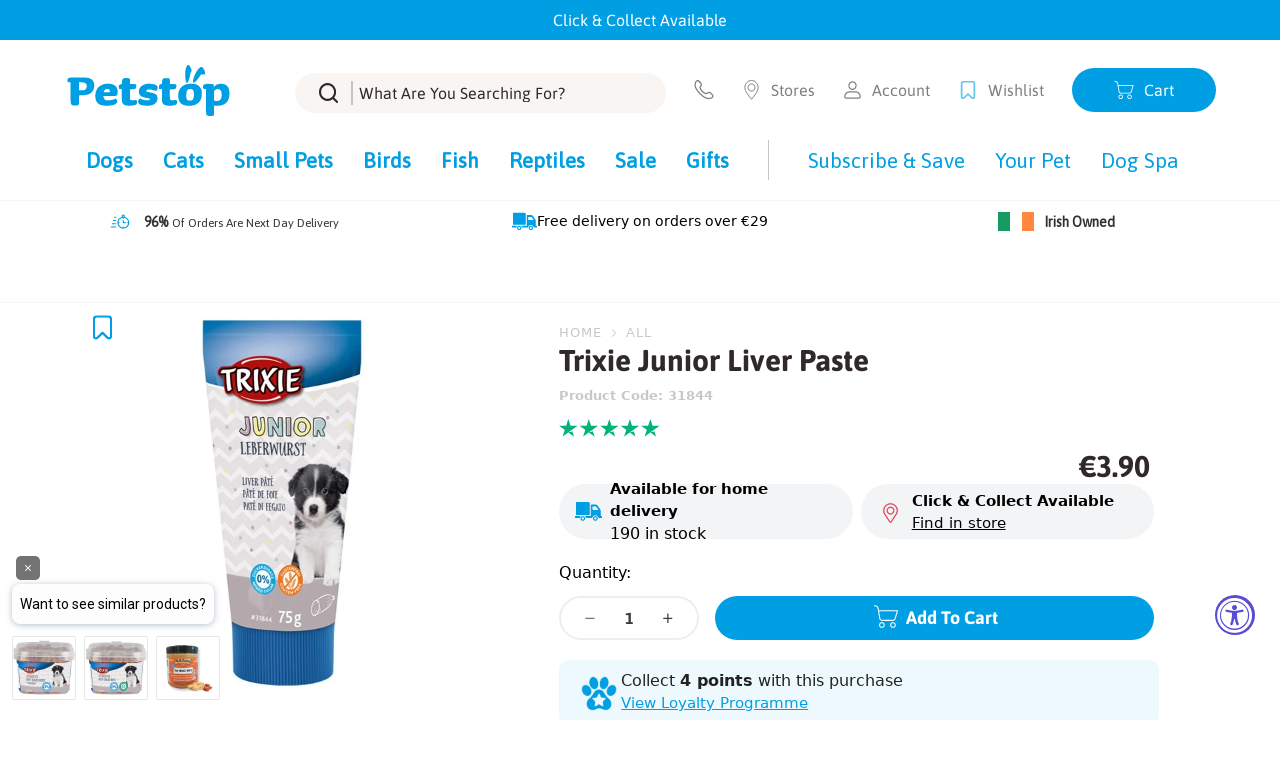

--- FILE ---
content_type: text/html; charset=utf-8
request_url: https://www.petstop.ie/products/trixie-junior-liver-paste
body_size: 95492
content:















<!doctype html>
<html class="no-js" lang="en">
<head>
    <meta charset="utf-8">
    <meta http-equiv="X-UA-Compatible" content="IE=edge">
    <meta name="viewport" content="width=device-width,initial-scale=1">
    <meta name="theme-color" content="">
    <link rel="canonical" href="https://www.petstop.ie/products/trixie-junior-liver-paste">
    <link rel="preconnect" href="https://cdn.shopify.com" crossorigin>

    <!-- Google Consent Mode -->
      <script data-cookieconsent="ignore">
       window.dataLayer = window.dataLayer || [];
       function gtag() {
         dataLayer.push(arguments);
       }
       gtag("consent", "default", {
         ad_personalization: "denied",
         ad_storage: "denied",
         ad_user_data: "denied",
         analytics_storage: "denied",
         functionality_storage: "denied",
         personalization_storage: "denied",
         security_storage: "granted",
         wait_for_update: 2000,
       });
       gtag("set", "ads_data_redaction", true);
       gtag("set", "url_passthrough", false);
     </script>
    <!-- End Google Consent Mode--><link rel="icon" type="image/png" href="//www.petstop.ie/cdn/shop/files/petstop-favicon-64x64_32x32.png?v=1647939165"><title>Trixie Junior Liver Paste - Petstop</title>

    
        <meta name="description" content="Trixie Junior Liver Paste with green shell mussel powder and seaweed meal higher rewarding effect reduced salt and spice content eases the application of medicines Size: 75g 0 % Zuckerzusatz">
    

    

<meta property="og:site_name" content="Petstop">
<meta property="og:url" content="https://www.petstop.ie/products/trixie-junior-liver-paste">
<meta property="og:title" content="Trixie Junior Liver Paste">
<meta property="og:type" content="product">
<meta property="og:description" content="Trixie Junior Liver Paste with green shell mussel powder and seaweed meal higher rewarding effect reduced salt and spice content eases the application of medicines Size: 75g 0 % Zuckerzusatz"><meta property="og:image" content="http://www.petstop.ie/cdn/shop/products/paste.jpg?v=1644277027">
  <meta property="og:image:secure_url" content="https://www.petstop.ie/cdn/shop/products/paste.jpg?v=1644277027">
  <meta property="og:image:width" content="600">
  <meta property="og:image:height" content="600"><meta property="og:price:amount" content="3.90">
  <meta property="og:price:currency" content="EUR"><meta name="twitter:card" content="summary_large_image">
<meta name="twitter:title" content="Trixie Junior Liver Paste">
<meta name="twitter:description" content="Trixie Junior Liver Paste with green shell mussel powder and seaweed meal higher rewarding effect reduced salt and spice content eases the application of medicines Size: 75g 0 % Zuckerzusatz">

    <link rel="preload" href="//www.petstop.ie/cdn/shop/t/259/assets/Asap-Bold.woff2?v=59983563269422771391689782202" as="font" type="font/woff2" crossorigin="anonymous">
<link rel="preload" href="//www.petstop.ie/cdn/shop/t/259/assets/Asap-Regular.woff2?v=165468945864227723031689782198" as="font" type="font/woff2" crossorigin="anonymous">

<style>  
    @font-face {
        font-family: 'sfAsap';
        src: 
        local('Asap Bold'), local('Asap-Bold'),
        url('//www.petstop.ie/cdn/shop/t/259/assets/Asap-Bold.woff2?v=59983563269422771391689782202') format('woff2'),
        url('//www.petstop.ie/cdn/shop/t/259/assets/Asap-Bold.woff?v=59474951000059422901689782200') format('woff');
        font-weight: 700;
        font-style: bold;
        font-display: swap;
    }

    @font-face {
        font-family: 'sfAsap';
        src: 
        local('Asap Regular'), local('Asap-Regular'),
        url('//www.petstop.ie/cdn/shop/t/259/assets/Asap-Regular.woff2?v=165468945864227723031689782198') format('woff2'),
        url('//www.petstop.ie/cdn/shop/t/259/assets/Asap-Regular.woff?v=27018310673919574701689782195') format('woff');
        font-weight: 400;
        font-style: normal;
        font-display: swap;
    }

    .fontAsap, body, html {
        font-family: 'sfAsap', sans-serif;
    }
</style>
    

    <script src="//www.petstop.ie/cdn/shop/t/259/assets/theme.js?v=119579771291739388311765978813" type="module"></script>
<script src="https://ajax.googleapis.com/ajax/libs/jquery/3.2.1/jquery.min.js"></script>
    
  <script>window.performance && window.performance.mark && window.performance.mark('shopify.content_for_header.start');</script><meta name="facebook-domain-verification" content="l5pn5h7zrb9auvj82lwtmhhi1usn3p">
<meta name="google-site-verification" content="9k2yHpdCllHSFF1W1KA0VQPN3IHvRMgIE5J4TNhwxss">
<meta id="shopify-digital-wallet" name="shopify-digital-wallet" content="/61607608540/digital_wallets/dialog">
<meta name="shopify-checkout-api-token" content="460b11f52ee9ed59110acfccdf60fa42">
<meta id="in-context-paypal-metadata" data-shop-id="61607608540" data-venmo-supported="false" data-environment="production" data-locale="en_US" data-paypal-v4="true" data-currency="EUR">
<link rel="alternate" type="application/json+oembed" href="https://www.petstop.ie/products/trixie-junior-liver-paste.oembed">
<script async="async" src="/checkouts/internal/preloads.js?locale=en-IE"></script>
<script id="apple-pay-shop-capabilities" type="application/json">{"shopId":61607608540,"countryCode":"IE","currencyCode":"EUR","merchantCapabilities":["supports3DS"],"merchantId":"gid:\/\/shopify\/Shop\/61607608540","merchantName":"Petstop","requiredBillingContactFields":["postalAddress","email","phone"],"requiredShippingContactFields":["postalAddress","email","phone"],"shippingType":"shipping","supportedNetworks":["visa","maestro","masterCard","amex"],"total":{"type":"pending","label":"Petstop","amount":"1.00"},"shopifyPaymentsEnabled":true,"supportsSubscriptions":true}</script>
<script id="shopify-features" type="application/json">{"accessToken":"460b11f52ee9ed59110acfccdf60fa42","betas":["rich-media-storefront-analytics"],"domain":"www.petstop.ie","predictiveSearch":true,"shopId":61607608540,"locale":"en"}</script>
<script>var Shopify = Shopify || {};
Shopify.shop = "petstop-ireland.myshopify.com";
Shopify.locale = "en";
Shopify.currency = {"active":"EUR","rate":"1.0"};
Shopify.country = "IE";
Shopify.theme = {"name":"petstop-shopify-theme\/main","id":151080665420,"schema_name":"SF9 OS2.0","schema_version":"0.0.1","theme_store_id":null,"role":"main"};
Shopify.theme.handle = "null";
Shopify.theme.style = {"id":null,"handle":null};
Shopify.cdnHost = "www.petstop.ie/cdn";
Shopify.routes = Shopify.routes || {};
Shopify.routes.root = "/";</script>
<script type="module">!function(o){(o.Shopify=o.Shopify||{}).modules=!0}(window);</script>
<script>!function(o){function n(){var o=[];function n(){o.push(Array.prototype.slice.apply(arguments))}return n.q=o,n}var t=o.Shopify=o.Shopify||{};t.loadFeatures=n(),t.autoloadFeatures=n()}(window);</script>
<script id="shop-js-analytics" type="application/json">{"pageType":"product"}</script>
<script defer="defer" async type="module" src="//www.petstop.ie/cdn/shopifycloud/shop-js/modules/v2/client.init-shop-cart-sync_C5BV16lS.en.esm.js"></script>
<script defer="defer" async type="module" src="//www.petstop.ie/cdn/shopifycloud/shop-js/modules/v2/chunk.common_CygWptCX.esm.js"></script>
<script type="module">
  await import("//www.petstop.ie/cdn/shopifycloud/shop-js/modules/v2/client.init-shop-cart-sync_C5BV16lS.en.esm.js");
await import("//www.petstop.ie/cdn/shopifycloud/shop-js/modules/v2/chunk.common_CygWptCX.esm.js");

  window.Shopify.SignInWithShop?.initShopCartSync?.({"fedCMEnabled":true,"windoidEnabled":true});

</script>
<script>(function() {
  var isLoaded = false;
  function asyncLoad() {
    if (isLoaded) return;
    isLoaded = true;
    var urls = ["https:\/\/shy.elfsight.com\/p\/platform.js?shop=petstop-ireland.myshopify.com","https:\/\/ecommplugins-scripts.trustpilot.com\/v2.1\/js\/header.min.js?settings=eyJrZXkiOiJyeDRoVnhXSlJpeTJidEE3IiwicyI6InNrdSJ9\u0026shop=petstop-ireland.myshopify.com","https:\/\/ecommplugins-trustboxsettings.trustpilot.com\/petstop-ireland.myshopify.com.js?settings=1705490376071\u0026shop=petstop-ireland.myshopify.com","https:\/\/widget.trustpilot.com\/bootstrap\/v5\/tp.widget.sync.bootstrap.min.js?shop=petstop-ireland.myshopify.com","https:\/\/reorder-master.hulkapps.com\/reorderjs\/re-order.js?1699225388\u0026shop=petstop-ireland.myshopify.com","https:\/\/static.rechargecdn.com\/assets\/js\/widget.min.js?shop=petstop-ireland.myshopify.com","https:\/\/na.shgcdn3.com\/pixel-collector.js?shop=petstop-ireland.myshopify.com","https:\/\/cdn.rebuyengine.com\/onsite\/js\/rebuy.js?shop=petstop-ireland.myshopify.com"];
    for (var i = 0; i < urls.length; i++) {
      var s = document.createElement('script');
      s.type = 'text/javascript';
      s.async = true;
      s.src = urls[i];
      var x = document.getElementsByTagName('script')[0];
      x.parentNode.insertBefore(s, x);
    }
  };
  if(window.attachEvent) {
    window.attachEvent('onload', asyncLoad);
  } else {
    window.addEventListener('load', asyncLoad, false);
  }
})();</script>
<script id="__st">var __st={"a":61607608540,"offset":0,"reqid":"73226ec4-a9c6-4012-896b-23a80cf7ed52-1768849787","pageurl":"www.petstop.ie\/products\/trixie-junior-liver-paste","u":"d63ac7a9efe8","p":"product","rtyp":"product","rid":7557890703580};</script>
<script>window.ShopifyPaypalV4VisibilityTracking = true;</script>
<script id="captcha-bootstrap">!function(){'use strict';const t='contact',e='account',n='new_comment',o=[[t,t],['blogs',n],['comments',n],[t,'customer']],c=[[e,'customer_login'],[e,'guest_login'],[e,'recover_customer_password'],[e,'create_customer']],r=t=>t.map((([t,e])=>`form[action*='/${t}']:not([data-nocaptcha='true']) input[name='form_type'][value='${e}']`)).join(','),a=t=>()=>t?[...document.querySelectorAll(t)].map((t=>t.form)):[];function s(){const t=[...o],e=r(t);return a(e)}const i='password',u='form_key',d=['recaptcha-v3-token','g-recaptcha-response','h-captcha-response',i],f=()=>{try{return window.sessionStorage}catch{return}},m='__shopify_v',_=t=>t.elements[u];function p(t,e,n=!1){try{const o=window.sessionStorage,c=JSON.parse(o.getItem(e)),{data:r}=function(t){const{data:e,action:n}=t;return t[m]||n?{data:e,action:n}:{data:t,action:n}}(c);for(const[e,n]of Object.entries(r))t.elements[e]&&(t.elements[e].value=n);n&&o.removeItem(e)}catch(o){console.error('form repopulation failed',{error:o})}}const l='form_type',E='cptcha';function T(t){t.dataset[E]=!0}const w=window,h=w.document,L='Shopify',v='ce_forms',y='captcha';let A=!1;((t,e)=>{const n=(g='f06e6c50-85a8-45c8-87d0-21a2b65856fe',I='https://cdn.shopify.com/shopifycloud/storefront-forms-hcaptcha/ce_storefront_forms_captcha_hcaptcha.v1.5.2.iife.js',D={infoText:'Protected by hCaptcha',privacyText:'Privacy',termsText:'Terms'},(t,e,n)=>{const o=w[L][v],c=o.bindForm;if(c)return c(t,g,e,D).then(n);var r;o.q.push([[t,g,e,D],n]),r=I,A||(h.body.append(Object.assign(h.createElement('script'),{id:'captcha-provider',async:!0,src:r})),A=!0)});var g,I,D;w[L]=w[L]||{},w[L][v]=w[L][v]||{},w[L][v].q=[],w[L][y]=w[L][y]||{},w[L][y].protect=function(t,e){n(t,void 0,e),T(t)},Object.freeze(w[L][y]),function(t,e,n,w,h,L){const[v,y,A,g]=function(t,e,n){const i=e?o:[],u=t?c:[],d=[...i,...u],f=r(d),m=r(i),_=r(d.filter((([t,e])=>n.includes(e))));return[a(f),a(m),a(_),s()]}(w,h,L),I=t=>{const e=t.target;return e instanceof HTMLFormElement?e:e&&e.form},D=t=>v().includes(t);t.addEventListener('submit',(t=>{const e=I(t);if(!e)return;const n=D(e)&&!e.dataset.hcaptchaBound&&!e.dataset.recaptchaBound,o=_(e),c=g().includes(e)&&(!o||!o.value);(n||c)&&t.preventDefault(),c&&!n&&(function(t){try{if(!f())return;!function(t){const e=f();if(!e)return;const n=_(t);if(!n)return;const o=n.value;o&&e.removeItem(o)}(t);const e=Array.from(Array(32),(()=>Math.random().toString(36)[2])).join('');!function(t,e){_(t)||t.append(Object.assign(document.createElement('input'),{type:'hidden',name:u})),t.elements[u].value=e}(t,e),function(t,e){const n=f();if(!n)return;const o=[...t.querySelectorAll(`input[type='${i}']`)].map((({name:t})=>t)),c=[...d,...o],r={};for(const[a,s]of new FormData(t).entries())c.includes(a)||(r[a]=s);n.setItem(e,JSON.stringify({[m]:1,action:t.action,data:r}))}(t,e)}catch(e){console.error('failed to persist form',e)}}(e),e.submit())}));const S=(t,e)=>{t&&!t.dataset[E]&&(n(t,e.some((e=>e===t))),T(t))};for(const o of['focusin','change'])t.addEventListener(o,(t=>{const e=I(t);D(e)&&S(e,y())}));const B=e.get('form_key'),M=e.get(l),P=B&&M;t.addEventListener('DOMContentLoaded',(()=>{const t=y();if(P)for(const e of t)e.elements[l].value===M&&p(e,B);[...new Set([...A(),...v().filter((t=>'true'===t.dataset.shopifyCaptcha))])].forEach((e=>S(e,t)))}))}(h,new URLSearchParams(w.location.search),n,t,e,['guest_login'])})(!0,!0)}();</script>
<script integrity="sha256-4kQ18oKyAcykRKYeNunJcIwy7WH5gtpwJnB7kiuLZ1E=" data-source-attribution="shopify.loadfeatures" defer="defer" src="//www.petstop.ie/cdn/shopifycloud/storefront/assets/storefront/load_feature-a0a9edcb.js" crossorigin="anonymous"></script>
<script data-source-attribution="shopify.dynamic_checkout.dynamic.init">var Shopify=Shopify||{};Shopify.PaymentButton=Shopify.PaymentButton||{isStorefrontPortableWallets:!0,init:function(){window.Shopify.PaymentButton.init=function(){};var t=document.createElement("script");t.src="https://www.petstop.ie/cdn/shopifycloud/portable-wallets/latest/portable-wallets.en.js",t.type="module",document.head.appendChild(t)}};
</script>
<script data-source-attribution="shopify.dynamic_checkout.buyer_consent">
  function portableWalletsHideBuyerConsent(e){var t=document.getElementById("shopify-buyer-consent"),n=document.getElementById("shopify-subscription-policy-button");t&&n&&(t.classList.add("hidden"),t.setAttribute("aria-hidden","true"),n.removeEventListener("click",e))}function portableWalletsShowBuyerConsent(e){var t=document.getElementById("shopify-buyer-consent"),n=document.getElementById("shopify-subscription-policy-button");t&&n&&(t.classList.remove("hidden"),t.removeAttribute("aria-hidden"),n.addEventListener("click",e))}window.Shopify?.PaymentButton&&(window.Shopify.PaymentButton.hideBuyerConsent=portableWalletsHideBuyerConsent,window.Shopify.PaymentButton.showBuyerConsent=portableWalletsShowBuyerConsent);
</script>
<script data-source-attribution="shopify.dynamic_checkout.cart.bootstrap">document.addEventListener("DOMContentLoaded",(function(){function t(){return document.querySelector("shopify-accelerated-checkout-cart, shopify-accelerated-checkout")}if(t())Shopify.PaymentButton.init();else{new MutationObserver((function(e,n){t()&&(Shopify.PaymentButton.init(),n.disconnect())})).observe(document.body,{childList:!0,subtree:!0})}}));
</script>
<link id="shopify-accelerated-checkout-styles" rel="stylesheet" media="screen" href="https://www.petstop.ie/cdn/shopifycloud/portable-wallets/latest/accelerated-checkout-backwards-compat.css" crossorigin="anonymous">
<style id="shopify-accelerated-checkout-cart">
        #shopify-buyer-consent {
  margin-top: 1em;
  display: inline-block;
  width: 100%;
}

#shopify-buyer-consent.hidden {
  display: none;
}

#shopify-subscription-policy-button {
  background: none;
  border: none;
  padding: 0;
  text-decoration: underline;
  font-size: inherit;
  cursor: pointer;
}

#shopify-subscription-policy-button::before {
  box-shadow: none;
}

      </style>

<script>window.performance && window.performance.mark && window.performance.mark('shopify.content_for_header.end');</script>
  





  <script type="text/javascript">
    
      window.__shgMoneyFormat = window.__shgMoneyFormat || {"AED":{"currency":"AED","currency_symbol":"د.إ","currency_symbol_location":"left","decimal_places":2,"decimal_separator":".","thousands_separator":","},"AFN":{"currency":"AFN","currency_symbol":"؋","currency_symbol_location":"left","decimal_places":2,"decimal_separator":".","thousands_separator":","},"ALL":{"currency":"ALL","currency_symbol":"L","currency_symbol_location":"left","decimal_places":2,"decimal_separator":".","thousands_separator":","},"AMD":{"currency":"AMD","currency_symbol":"դր.","currency_symbol_location":"left","decimal_places":2,"decimal_separator":".","thousands_separator":","},"ANG":{"currency":"ANG","currency_symbol":"ƒ","currency_symbol_location":"left","decimal_places":2,"decimal_separator":".","thousands_separator":","},"AUD":{"currency":"AUD","currency_symbol":"$","currency_symbol_location":"left","decimal_places":2,"decimal_separator":".","thousands_separator":","},"AWG":{"currency":"AWG","currency_symbol":"ƒ","currency_symbol_location":"left","decimal_places":2,"decimal_separator":".","thousands_separator":","},"AZN":{"currency":"AZN","currency_symbol":"₼","currency_symbol_location":"left","decimal_places":2,"decimal_separator":".","thousands_separator":","},"BAM":{"currency":"BAM","currency_symbol":"КМ","currency_symbol_location":"left","decimal_places":2,"decimal_separator":".","thousands_separator":","},"BBD":{"currency":"BBD","currency_symbol":"$","currency_symbol_location":"left","decimal_places":2,"decimal_separator":".","thousands_separator":","},"BDT":{"currency":"BDT","currency_symbol":"৳","currency_symbol_location":"left","decimal_places":2,"decimal_separator":".","thousands_separator":","},"BIF":{"currency":"BIF","currency_symbol":"Fr","currency_symbol_location":"left","decimal_places":2,"decimal_separator":".","thousands_separator":","},"BND":{"currency":"BND","currency_symbol":"$","currency_symbol_location":"left","decimal_places":2,"decimal_separator":".","thousands_separator":","},"BOB":{"currency":"BOB","currency_symbol":"Bs.","currency_symbol_location":"left","decimal_places":2,"decimal_separator":".","thousands_separator":","},"BSD":{"currency":"BSD","currency_symbol":"$","currency_symbol_location":"left","decimal_places":2,"decimal_separator":".","thousands_separator":","},"BWP":{"currency":"BWP","currency_symbol":"P","currency_symbol_location":"left","decimal_places":2,"decimal_separator":".","thousands_separator":","},"BZD":{"currency":"BZD","currency_symbol":"$","currency_symbol_location":"left","decimal_places":2,"decimal_separator":".","thousands_separator":","},"CAD":{"currency":"CAD","currency_symbol":"$","currency_symbol_location":"left","decimal_places":2,"decimal_separator":".","thousands_separator":","},"CDF":{"currency":"CDF","currency_symbol":"Fr","currency_symbol_location":"left","decimal_places":2,"decimal_separator":".","thousands_separator":","},"CHF":{"currency":"CHF","currency_symbol":"CHF","currency_symbol_location":"left","decimal_places":2,"decimal_separator":".","thousands_separator":","},"CNY":{"currency":"CNY","currency_symbol":"¥","currency_symbol_location":"left","decimal_places":2,"decimal_separator":".","thousands_separator":","},"CRC":{"currency":"CRC","currency_symbol":"₡","currency_symbol_location":"left","decimal_places":2,"decimal_separator":".","thousands_separator":","},"CVE":{"currency":"CVE","currency_symbol":"$","currency_symbol_location":"left","decimal_places":2,"decimal_separator":".","thousands_separator":","},"CZK":{"currency":"CZK","currency_symbol":"Kč","currency_symbol_location":"left","decimal_places":2,"decimal_separator":".","thousands_separator":","},"DJF":{"currency":"DJF","currency_symbol":"Fdj","currency_symbol_location":"left","decimal_places":2,"decimal_separator":".","thousands_separator":","},"DKK":{"currency":"DKK","currency_symbol":"kr.","currency_symbol_location":"left","decimal_places":2,"decimal_separator":".","thousands_separator":","},"DOP":{"currency":"DOP","currency_symbol":"$","currency_symbol_location":"left","decimal_places":2,"decimal_separator":".","thousands_separator":","},"DZD":{"currency":"DZD","currency_symbol":"د.ج","currency_symbol_location":"left","decimal_places":2,"decimal_separator":".","thousands_separator":","},"EGP":{"currency":"EGP","currency_symbol":"ج.م","currency_symbol_location":"left","decimal_places":2,"decimal_separator":".","thousands_separator":","},"ETB":{"currency":"ETB","currency_symbol":"Br","currency_symbol_location":"left","decimal_places":2,"decimal_separator":".","thousands_separator":","},"EUR":{"currency":"EUR","currency_symbol":"€","currency_symbol_location":"left","decimal_places":2,"decimal_separator":".","thousands_separator":","},"FJD":{"currency":"FJD","currency_symbol":"$","currency_symbol_location":"left","decimal_places":2,"decimal_separator":".","thousands_separator":","},"FKP":{"currency":"FKP","currency_symbol":"£","currency_symbol_location":"left","decimal_places":2,"decimal_separator":".","thousands_separator":","},"GBP":{"currency":"GBP","currency_symbol":"£","currency_symbol_location":"left","decimal_places":2,"decimal_separator":".","thousands_separator":","},"GMD":{"currency":"GMD","currency_symbol":"D","currency_symbol_location":"left","decimal_places":2,"decimal_separator":".","thousands_separator":","},"GNF":{"currency":"GNF","currency_symbol":"Fr","currency_symbol_location":"left","decimal_places":2,"decimal_separator":".","thousands_separator":","},"GTQ":{"currency":"GTQ","currency_symbol":"Q","currency_symbol_location":"left","decimal_places":2,"decimal_separator":".","thousands_separator":","},"GYD":{"currency":"GYD","currency_symbol":"$","currency_symbol_location":"left","decimal_places":2,"decimal_separator":".","thousands_separator":","},"HKD":{"currency":"HKD","currency_symbol":"$","currency_symbol_location":"left","decimal_places":2,"decimal_separator":".","thousands_separator":","},"HNL":{"currency":"HNL","currency_symbol":"L","currency_symbol_location":"left","decimal_places":2,"decimal_separator":".","thousands_separator":","},"HUF":{"currency":"HUF","currency_symbol":"Ft","currency_symbol_location":"left","decimal_places":2,"decimal_separator":".","thousands_separator":","},"IDR":{"currency":"IDR","currency_symbol":"Rp","currency_symbol_location":"left","decimal_places":2,"decimal_separator":".","thousands_separator":","},"ILS":{"currency":"ILS","currency_symbol":"₪","currency_symbol_location":"left","decimal_places":2,"decimal_separator":".","thousands_separator":","},"INR":{"currency":"INR","currency_symbol":"₹","currency_symbol_location":"left","decimal_places":2,"decimal_separator":".","thousands_separator":","},"ISK":{"currency":"ISK","currency_symbol":"kr.","currency_symbol_location":"left","decimal_places":2,"decimal_separator":".","thousands_separator":","},"JMD":{"currency":"JMD","currency_symbol":"$","currency_symbol_location":"left","decimal_places":2,"decimal_separator":".","thousands_separator":","},"JPY":{"currency":"JPY","currency_symbol":"¥","currency_symbol_location":"left","decimal_places":2,"decimal_separator":".","thousands_separator":","},"KES":{"currency":"KES","currency_symbol":"KSh","currency_symbol_location":"left","decimal_places":2,"decimal_separator":".","thousands_separator":","},"KGS":{"currency":"KGS","currency_symbol":"som","currency_symbol_location":"left","decimal_places":2,"decimal_separator":".","thousands_separator":","},"KHR":{"currency":"KHR","currency_symbol":"៛","currency_symbol_location":"left","decimal_places":2,"decimal_separator":".","thousands_separator":","},"KMF":{"currency":"KMF","currency_symbol":"Fr","currency_symbol_location":"left","decimal_places":2,"decimal_separator":".","thousands_separator":","},"KRW":{"currency":"KRW","currency_symbol":"₩","currency_symbol_location":"left","decimal_places":2,"decimal_separator":".","thousands_separator":","},"KYD":{"currency":"KYD","currency_symbol":"$","currency_symbol_location":"left","decimal_places":2,"decimal_separator":".","thousands_separator":","},"KZT":{"currency":"KZT","currency_symbol":"₸","currency_symbol_location":"left","decimal_places":2,"decimal_separator":".","thousands_separator":","},"LAK":{"currency":"LAK","currency_symbol":"₭","currency_symbol_location":"left","decimal_places":2,"decimal_separator":".","thousands_separator":","},"LBP":{"currency":"LBP","currency_symbol":"ل.ل","currency_symbol_location":"left","decimal_places":2,"decimal_separator":".","thousands_separator":","},"LKR":{"currency":"LKR","currency_symbol":"₨","currency_symbol_location":"left","decimal_places":2,"decimal_separator":".","thousands_separator":","},"MAD":{"currency":"MAD","currency_symbol":"د.م.","currency_symbol_location":"left","decimal_places":2,"decimal_separator":".","thousands_separator":","},"MDL":{"currency":"MDL","currency_symbol":"L","currency_symbol_location":"left","decimal_places":2,"decimal_separator":".","thousands_separator":","},"MKD":{"currency":"MKD","currency_symbol":"ден","currency_symbol_location":"left","decimal_places":2,"decimal_separator":".","thousands_separator":","},"MMK":{"currency":"MMK","currency_symbol":"K","currency_symbol_location":"left","decimal_places":2,"decimal_separator":".","thousands_separator":","},"MNT":{"currency":"MNT","currency_symbol":"₮","currency_symbol_location":"left","decimal_places":2,"decimal_separator":".","thousands_separator":","},"MOP":{"currency":"MOP","currency_symbol":"P","currency_symbol_location":"left","decimal_places":2,"decimal_separator":".","thousands_separator":","},"MUR":{"currency":"MUR","currency_symbol":"₨","currency_symbol_location":"left","decimal_places":2,"decimal_separator":".","thousands_separator":","},"MVR":{"currency":"MVR","currency_symbol":"MVR","currency_symbol_location":"left","decimal_places":2,"decimal_separator":".","thousands_separator":","},"MWK":{"currency":"MWK","currency_symbol":"MK","currency_symbol_location":"left","decimal_places":2,"decimal_separator":".","thousands_separator":","},"MYR":{"currency":"MYR","currency_symbol":"RM","currency_symbol_location":"left","decimal_places":2,"decimal_separator":".","thousands_separator":","},"NGN":{"currency":"NGN","currency_symbol":"₦","currency_symbol_location":"left","decimal_places":2,"decimal_separator":".","thousands_separator":","},"NIO":{"currency":"NIO","currency_symbol":"C$","currency_symbol_location":"left","decimal_places":2,"decimal_separator":".","thousands_separator":","},"NPR":{"currency":"NPR","currency_symbol":"Rs.","currency_symbol_location":"left","decimal_places":2,"decimal_separator":".","thousands_separator":","},"NZD":{"currency":"NZD","currency_symbol":"$","currency_symbol_location":"left","decimal_places":2,"decimal_separator":".","thousands_separator":","},"PEN":{"currency":"PEN","currency_symbol":"S/","currency_symbol_location":"left","decimal_places":2,"decimal_separator":".","thousands_separator":","},"PGK":{"currency":"PGK","currency_symbol":"K","currency_symbol_location":"left","decimal_places":2,"decimal_separator":".","thousands_separator":","},"PHP":{"currency":"PHP","currency_symbol":"₱","currency_symbol_location":"left","decimal_places":2,"decimal_separator":".","thousands_separator":","},"PKR":{"currency":"PKR","currency_symbol":"₨","currency_symbol_location":"left","decimal_places":2,"decimal_separator":".","thousands_separator":","},"PLN":{"currency":"PLN","currency_symbol":"zł","currency_symbol_location":"left","decimal_places":2,"decimal_separator":".","thousands_separator":","},"PYG":{"currency":"PYG","currency_symbol":"₲","currency_symbol_location":"left","decimal_places":2,"decimal_separator":".","thousands_separator":","},"QAR":{"currency":"QAR","currency_symbol":"ر.ق","currency_symbol_location":"left","decimal_places":2,"decimal_separator":".","thousands_separator":","},"RON":{"currency":"RON","currency_symbol":"Lei","currency_symbol_location":"left","decimal_places":2,"decimal_separator":".","thousands_separator":","},"RSD":{"currency":"RSD","currency_symbol":"РСД","currency_symbol_location":"left","decimal_places":2,"decimal_separator":".","thousands_separator":","},"RWF":{"currency":"RWF","currency_symbol":"FRw","currency_symbol_location":"left","decimal_places":2,"decimal_separator":".","thousands_separator":","},"SAR":{"currency":"SAR","currency_symbol":"ر.س","currency_symbol_location":"left","decimal_places":2,"decimal_separator":".","thousands_separator":","},"SBD":{"currency":"SBD","currency_symbol":"$","currency_symbol_location":"left","decimal_places":2,"decimal_separator":".","thousands_separator":","},"SEK":{"currency":"SEK","currency_symbol":"kr","currency_symbol_location":"left","decimal_places":2,"decimal_separator":".","thousands_separator":","},"SGD":{"currency":"SGD","currency_symbol":"$","currency_symbol_location":"left","decimal_places":2,"decimal_separator":".","thousands_separator":","},"SHP":{"currency":"SHP","currency_symbol":"£","currency_symbol_location":"left","decimal_places":2,"decimal_separator":".","thousands_separator":","},"SLL":{"currency":"SLL","currency_symbol":"Le","currency_symbol_location":"left","decimal_places":2,"decimal_separator":".","thousands_separator":","},"STD":{"currency":"STD","currency_symbol":"Db","currency_symbol_location":"left","decimal_places":2,"decimal_separator":".","thousands_separator":","},"THB":{"currency":"THB","currency_symbol":"฿","currency_symbol_location":"left","decimal_places":2,"decimal_separator":".","thousands_separator":","},"TJS":{"currency":"TJS","currency_symbol":"ЅМ","currency_symbol_location":"left","decimal_places":2,"decimal_separator":".","thousands_separator":","},"TOP":{"currency":"TOP","currency_symbol":"T$","currency_symbol_location":"left","decimal_places":2,"decimal_separator":".","thousands_separator":","},"TTD":{"currency":"TTD","currency_symbol":"$","currency_symbol_location":"left","decimal_places":2,"decimal_separator":".","thousands_separator":","},"TWD":{"currency":"TWD","currency_symbol":"$","currency_symbol_location":"left","decimal_places":2,"decimal_separator":".","thousands_separator":","},"TZS":{"currency":"TZS","currency_symbol":"Sh","currency_symbol_location":"left","decimal_places":2,"decimal_separator":".","thousands_separator":","},"UAH":{"currency":"UAH","currency_symbol":"₴","currency_symbol_location":"left","decimal_places":2,"decimal_separator":".","thousands_separator":","},"UGX":{"currency":"UGX","currency_symbol":"USh","currency_symbol_location":"left","decimal_places":2,"decimal_separator":".","thousands_separator":","},"USD":{"currency":"USD","currency_symbol":"$","currency_symbol_location":"left","decimal_places":2,"decimal_separator":".","thousands_separator":","},"UYU":{"currency":"UYU","currency_symbol":"$U","currency_symbol_location":"left","decimal_places":2,"decimal_separator":".","thousands_separator":","},"UZS":{"currency":"UZS","currency_symbol":"so'm","currency_symbol_location":"left","decimal_places":2,"decimal_separator":".","thousands_separator":","},"VND":{"currency":"VND","currency_symbol":"₫","currency_symbol_location":"left","decimal_places":2,"decimal_separator":".","thousands_separator":","},"VUV":{"currency":"VUV","currency_symbol":"Vt","currency_symbol_location":"left","decimal_places":2,"decimal_separator":".","thousands_separator":","},"WST":{"currency":"WST","currency_symbol":"T","currency_symbol_location":"left","decimal_places":2,"decimal_separator":".","thousands_separator":","},"XAF":{"currency":"XAF","currency_symbol":"CFA","currency_symbol_location":"left","decimal_places":2,"decimal_separator":".","thousands_separator":","},"XCD":{"currency":"XCD","currency_symbol":"$","currency_symbol_location":"left","decimal_places":2,"decimal_separator":".","thousands_separator":","},"XOF":{"currency":"XOF","currency_symbol":"Fr","currency_symbol_location":"left","decimal_places":2,"decimal_separator":".","thousands_separator":","},"XPF":{"currency":"XPF","currency_symbol":"Fr","currency_symbol_location":"left","decimal_places":2,"decimal_separator":".","thousands_separator":","},"YER":{"currency":"YER","currency_symbol":"﷼","currency_symbol_location":"left","decimal_places":2,"decimal_separator":".","thousands_separator":","}};
    
    window.__shgCurrentCurrencyCode = window.__shgCurrentCurrencyCode || {
      currency: "EUR",
      currency_symbol: "€",
      decimal_separator: ".",
      thousands_separator: ",",
      decimal_places: 2,
      currency_symbol_location: "left"
    };
  </script>




<link rel="preload stylesheet" href="//www.petstop.ie/cdn/shop/t/259/assets/boost-pfs-instant-search.css?v=13673475665985783661689782207" as="style"><link href="//www.petstop.ie/cdn/shop/t/259/assets/boost-pfs-custom.css?v=51127262581354299501692175290" rel="stylesheet" type="text/css" media="all" />
<style data-id="boost-pfs-style" type="text/css">
    .boost-pfs-filter-option-title-text {}

   .boost-pfs-filter-tree-v .boost-pfs-filter-option-title-text:before {}
    .boost-pfs-filter-tree-v .boost-pfs-filter-option.boost-pfs-filter-option-collapsed .boost-pfs-filter-option-title-text:before {}
    .boost-pfs-filter-tree-h .boost-pfs-filter-option-title-heading:before {}

    .boost-pfs-filter-refine-by .boost-pfs-filter-option-title h3 {}

    .boost-pfs-filter-option-content .boost-pfs-filter-option-item-list .boost-pfs-filter-option-item button,
    .boost-pfs-filter-option-content .boost-pfs-filter-option-item-list .boost-pfs-filter-option-item .boost-pfs-filter-button,
    .boost-pfs-filter-option-range-amount input,
    .boost-pfs-filter-tree-v .boost-pfs-filter-refine-by .boost-pfs-filter-refine-by-items .refine-by-item,
    .boost-pfs-filter-refine-by-wrapper-v .boost-pfs-filter-refine-by .boost-pfs-filter-refine-by-items .refine-by-item,
    .boost-pfs-filter-refine-by .boost-pfs-filter-option-title,
    .boost-pfs-filter-refine-by .boost-pfs-filter-refine-by-items .refine-by-item>a,
    .boost-pfs-filter-refine-by>span,
    .boost-pfs-filter-clear,
    .boost-pfs-filter-clear-all{}
    .boost-pfs-filter-tree-h .boost-pfs-filter-pc .boost-pfs-filter-refine-by-items .refine-by-item .boost-pfs-filter-clear .refine-by-type,
    .boost-pfs-filter-refine-by-wrapper-h .boost-pfs-filter-pc .boost-pfs-filter-refine-by-items .refine-by-item .boost-pfs-filter-clear .refine-by-type {}

    .boost-pfs-filter-option-multi-level-collections .boost-pfs-filter-option-multi-level-list .boost-pfs-filter-option-item .boost-pfs-filter-button-arrow .boost-pfs-arrow:before,
    .boost-pfs-filter-option-multi-level-tag .boost-pfs-filter-option-multi-level-list .boost-pfs-filter-option-item .boost-pfs-filter-button-arrow .boost-pfs-arrow:before {}

    .boost-pfs-filter-refine-by-wrapper-v .boost-pfs-filter-refine-by .boost-pfs-filter-refine-by-items .refine-by-item .boost-pfs-filter-clear:after,
    .boost-pfs-filter-refine-by-wrapper-v .boost-pfs-filter-refine-by .boost-pfs-filter-refine-by-items .refine-by-item .boost-pfs-filter-clear:before,
    .boost-pfs-filter-tree-v .boost-pfs-filter-refine-by .boost-pfs-filter-refine-by-items .refine-by-item .boost-pfs-filter-clear:after,
    .boost-pfs-filter-tree-v .boost-pfs-filter-refine-by .boost-pfs-filter-refine-by-items .refine-by-item .boost-pfs-filter-clear:before,
    .boost-pfs-filter-refine-by-wrapper-h .boost-pfs-filter-pc .boost-pfs-filter-refine-by-items .refine-by-item .boost-pfs-filter-clear:after,
    .boost-pfs-filter-refine-by-wrapper-h .boost-pfs-filter-pc .boost-pfs-filter-refine-by-items .refine-by-item .boost-pfs-filter-clear:before,
    .boost-pfs-filter-tree-h .boost-pfs-filter-pc .boost-pfs-filter-refine-by-items .refine-by-item .boost-pfs-filter-clear:after,
    .boost-pfs-filter-tree-h .boost-pfs-filter-pc .boost-pfs-filter-refine-by-items .refine-by-item .boost-pfs-filter-clear:before {}
    .boost-pfs-filter-option-range-slider .noUi-value-horizontal {}

    .boost-pfs-filter-tree-mobile-button button,
    .boost-pfs-filter-top-sorting-mobile button {background: rgba(0,159,227,1) !important;}
    .boost-pfs-filter-top-sorting-mobile button>span:after {}
  </style>

    <style>
    .card_wishlist,
    .sf9-wishlist-button--add,
    .sf9-wishlist-button--add svg {
        height: 29px ! important;
        width: 25px ! important;
    }
    </style>

    <style>
  :root {
    --epic-color-light-gray: #f8f5f3;
    --epic-color-gray-dark: #5a5d59;
    --epic-color-gray: #888;
    --epic-color-register-bg: #eef9fe;
    --epic-color-title-color: #2C2C2C;
    --epic-color-breadcrumbs-color: #666;
    --epic-color-pagination-color: #666;
    --epic-color-highlight: #009fe3;
  }

</style>

<script>
Shopify.theme.settings = {
    cart_action: "ajaxcart",
    cart_message: "",
    display_special_instructions: "false",
		enable_promotion_advanced_multibuy: "true",
};

var Orchestra = Orchestra || {};
Orchestra.host = "https:\/\/petstop.lerp.sf9dev.com";
Orchestra.epic_often_bought_together_endpoint = "https:\/\/petstop.lerp.sf9dev.com" + "\/insights\/order\/suggestions";
Orchestra.epic_get_orders_data = "https:\/\/petstop.lerp.sf9dev.com" + "\/insights\/order\/list";
Orchestra.epic_favorite_brands_update = "https:\/\/petstop.lerp.sf9dev.com" + "\/insights\/brand\/update";
Orchestra.epic_get_brands_products = "https:\/\/petstop.lerp.sf9dev.com" + "\/insights\/brand\/products";
Orchestra.epic_get_buy_again_products = "https:\/\/petstop.lerp.sf9dev.com" + "\/insights\/order\/buy-again";
</script>
    <link href="//www.petstop.ie/cdn/shop/t/259/assets/theme.css?v=25147570507826593051754396531" rel="stylesheet" type="text/css" media="all" />
    <link href="//www.petstop.ie/cdn/shop/t/259/assets/challenge.css?v=161600710121592118161727775135" rel="stylesheet" type="text/css" media="all" />
    <link href="//www.petstop.ie/cdn/shop/t/259/assets/subscription-login.css?v=106365093262534443141689782195" rel="stylesheet" type="text/css" media="all" />
    <link href="//www.petstop.ie/cdn/shop/t/259/assets/epic.css?v=96618172884430118351754396521" rel="stylesheet" type="text/css" media="all" />

    
    
    

    
    
    

    


    <script src="//www.petstop.ie/cdn/shop/t/259/assets/theme-variables.js?v=52852973513873682951689782198"></script>
    <!-- TrustBox script -->
    <script type="text/javascript" src="//widget.trustpilot.com/bootstrap/v5/tp.widget.bootstrap.min.js" async></script>
    <!-- End TrustBox script -->

<!-- Google tag (gtag.js) -->
<script async src="https://www.googletagmanager.com/gtag/js?id=AW-970560117"></script>
<script>
  window.dataLayer = window.dataLayer || [];
  function gtag(){dataLayer.push(arguments);}
  gtag('js', new Date());

  gtag('config', 'AW-970560117');
</script>

    

<script type="text/javascript">
  
    window.SHG_CUSTOMER = null;
  
</script>







    <link href='https://fonts.googleapis.com/css?family=Lato:300,400,700,900|Manjari:400,700|Nunito:300,400,600,700,800|Roboto:300,400,500,700,900&display=swap' rel='stylesheet'>
                                   <link rel='stylesheet' href='https://reorder-master.hulkapps.com/css/re-order.css?v=2022-06-28 10:39:44'>
    
<!-- Google Tag Manager -->
<script>(function(w,d,s,l,i){w[l]=w[l]||[];w[l].push({'gtm.start':
new Date().getTime(),event:'gtm.js'});var f=d.getElementsByTagName(s)[0],
j=d.createElement(s),dl=l!='dataLayer'?'&l='+l:'';j.async=true;j.src=
'https://www.googletagmanager.com/gtm.js?id='+i+dl;f.parentNode.insertBefore(j,f);
})(window,document,'script','dataLayer','GTM-P4B2DV8');</script>
<!-- End Google Tag Manager -->
        <script>
       function feedback() {
         const p = window.Shopify.customerPrivacy;
         console.log(`Tracking ${p.userCanBeTracked() ? "en" : "dis"}abled`);
       }
       window.Shopify.loadFeatures(
         [
           {
             name: "consent-tracking-api",
             version: "0.1",
           },
         ],
         function (error) {
           if (error) throw error;
           if ("Cookiebot" in window)
             window.Shopify.customerPrivacy.setTrackingConsent({
               "analytics": false,
               "marketing": false,
               "preferences": false,
               "sale_of_data": false,
             }, () => console.log("Awaiting consent")
           );
         }
       );


       window.addEventListener("CookiebotOnConsentReady", function () {
         const C = Cookiebot.consent,
             existConsentShopify = setInterval(function () {
               if (window.Shopify.customerPrivacy) {
                 clearInterval(existConsentShopify);
                 window.Shopify.customerPrivacy.setTrackingConsent({
                   "analytics": C["statistics"],
                   "marketing": C["marketing"],
                   "preferences": C["preferences"],
                   "sale_of_data": C["marketing"],
                 }, () => console.log("Consent captured", window.Shopify.customerPrivacy.currentVisitorConsent()))
               }
             }, 100);
       });
</script>

<script async src="https://grid.shopbox.ai/sbgrid.min.js"></script>

  











  <script src="//www.petstop.ie/cdn/shop/t/259/assets/epic.js?v=147360717244836497461754396522" type="module"></script>
<!-- BEGIN app block: shopify://apps/molin-ai/blocks/embed-shop-ai/2474bdff-9380-4177-91d9-d9013261c99f --><script type="module" src="/apps/molin-ai/shop-ai.js"></script>


<!-- END app block --><!-- BEGIN app block: shopify://apps/klaviyo-email-marketing-sms/blocks/klaviyo-onsite-embed/2632fe16-c075-4321-a88b-50b567f42507 -->












  <script async src="https://static.klaviyo.com/onsite/js/T9L6xt/klaviyo.js?company_id=T9L6xt"></script>
  <script>!function(){if(!window.klaviyo){window._klOnsite=window._klOnsite||[];try{window.klaviyo=new Proxy({},{get:function(n,i){return"push"===i?function(){var n;(n=window._klOnsite).push.apply(n,arguments)}:function(){for(var n=arguments.length,o=new Array(n),w=0;w<n;w++)o[w]=arguments[w];var t="function"==typeof o[o.length-1]?o.pop():void 0,e=new Promise((function(n){window._klOnsite.push([i].concat(o,[function(i){t&&t(i),n(i)}]))}));return e}}})}catch(n){window.klaviyo=window.klaviyo||[],window.klaviyo.push=function(){var n;(n=window._klOnsite).push.apply(n,arguments)}}}}();</script>

  
    <script id="viewed_product">
      if (item == null) {
        var _learnq = _learnq || [];

        var MetafieldReviews = null
        var MetafieldYotpoRating = null
        var MetafieldYotpoCount = null
        var MetafieldLooxRating = null
        var MetafieldLooxCount = null
        var okendoProduct = null
        var okendoProductReviewCount = null
        var okendoProductReviewAverageValue = null
        try {
          // The following fields are used for Customer Hub recently viewed in order to add reviews.
          // This information is not part of __kla_viewed. Instead, it is part of __kla_viewed_reviewed_items
          MetafieldReviews = {};
          MetafieldYotpoRating = null
          MetafieldYotpoCount = null
          MetafieldLooxRating = null
          MetafieldLooxCount = null

          okendoProduct = null
          // If the okendo metafield is not legacy, it will error, which then requires the new json formatted data
          if (okendoProduct && 'error' in okendoProduct) {
            okendoProduct = null
          }
          okendoProductReviewCount = okendoProduct ? okendoProduct.reviewCount : null
          okendoProductReviewAverageValue = okendoProduct ? okendoProduct.reviewAverageValue : null
        } catch (error) {
          console.error('Error in Klaviyo onsite reviews tracking:', error);
        }

        var item = {
          Name: "Trixie Junior Liver Paste",
          ProductID: 7557890703580,
          Categories: ["ALL","Black Friday - Full Sale","Boredom Breaker - Dog","Boredom Breaker - Kong \u0026 Licki Mats","Boredom Breaker All","Chewy \u0026 Soft Dog Treats","Dog","Dog Treats","Puppy Dog Food","Puppy Food","Puppy Training","Training Dog Treats"],
          ImageURL: "https://www.petstop.ie/cdn/shop/products/paste_grande.jpg?v=1644277027",
          URL: "https://www.petstop.ie/products/trixie-junior-liver-paste",
          Brand: "Trixie",
          Price: "€3.90",
          Value: "3.90",
          CompareAtPrice: "€0.00"
        };
        _learnq.push(['track', 'Viewed Product', item]);
        _learnq.push(['trackViewedItem', {
          Title: item.Name,
          ItemId: item.ProductID,
          Categories: item.Categories,
          ImageUrl: item.ImageURL,
          Url: item.URL,
          Metadata: {
            Brand: item.Brand,
            Price: item.Price,
            Value: item.Value,
            CompareAtPrice: item.CompareAtPrice
          },
          metafields:{
            reviews: MetafieldReviews,
            yotpo:{
              rating: MetafieldYotpoRating,
              count: MetafieldYotpoCount,
            },
            loox:{
              rating: MetafieldLooxRating,
              count: MetafieldLooxCount,
            },
            okendo: {
              rating: okendoProductReviewAverageValue,
              count: okendoProductReviewCount,
            }
          }
        }]);
      }
    </script>
  




  <script>
    window.klaviyoReviewsProductDesignMode = false
  </script>







<!-- END app block --><script src="https://cdn.shopify.com/extensions/072ee1e0-6a42-4056-bfec-599356f9ac3e/petstop-loyalty-app-117/assets/sf9-loyalty.js" type="text/javascript" defer="defer"></script>
<link href="https://cdn.shopify.com/extensions/072ee1e0-6a42-4056-bfec-599356f9ac3e/petstop-loyalty-app-117/assets/sf9-loyalty-utils.css" rel="stylesheet" type="text/css" media="all">
<script src="https://cdn.shopify.com/extensions/072ee1e0-6a42-4056-bfec-599356f9ac3e/petstop-loyalty-app-117/assets/sf9-loyalty-points.js" type="text/javascript" defer="defer"></script>
<link href="https://cdn.shopify.com/extensions/072ee1e0-6a42-4056-bfec-599356f9ac3e/petstop-loyalty-app-117/assets/sf9-loyalty-product.css" rel="stylesheet" type="text/css" media="all">
<script src="https://cdn.shopify.com/extensions/fdb5209f-da68-4eb9-a7a7-119dc4b3a820/petstop-wishlist-3/assets/wishlist.js" type="text/javascript" defer="defer"></script>
<link href="https://cdn.shopify.com/extensions/fdb5209f-da68-4eb9-a7a7-119dc4b3a820/petstop-wishlist-3/assets/wishlist-main.css" rel="stylesheet" type="text/css" media="all">
<script src="https://cdn.shopify.com/extensions/019a0131-ca1b-7172-a6b1-2fadce39ca6e/accessibly-28/assets/acc-main.js" type="text/javascript" defer="defer"></script>
<link href="https://monorail-edge.shopifysvc.com" rel="dns-prefetch">
<script>(function(){if ("sendBeacon" in navigator && "performance" in window) {try {var session_token_from_headers = performance.getEntriesByType('navigation')[0].serverTiming.find(x => x.name == '_s').description;} catch {var session_token_from_headers = undefined;}var session_cookie_matches = document.cookie.match(/_shopify_s=([^;]*)/);var session_token_from_cookie = session_cookie_matches && session_cookie_matches.length === 2 ? session_cookie_matches[1] : "";var session_token = session_token_from_headers || session_token_from_cookie || "";function handle_abandonment_event(e) {var entries = performance.getEntries().filter(function(entry) {return /monorail-edge.shopifysvc.com/.test(entry.name);});if (!window.abandonment_tracked && entries.length === 0) {window.abandonment_tracked = true;var currentMs = Date.now();var navigation_start = performance.timing.navigationStart;var payload = {shop_id: 61607608540,url: window.location.href,navigation_start,duration: currentMs - navigation_start,session_token,page_type: "product"};window.navigator.sendBeacon("https://monorail-edge.shopifysvc.com/v1/produce", JSON.stringify({schema_id: "online_store_buyer_site_abandonment/1.1",payload: payload,metadata: {event_created_at_ms: currentMs,event_sent_at_ms: currentMs}}));}}window.addEventListener('pagehide', handle_abandonment_event);}}());</script>
<script id="web-pixels-manager-setup">(function e(e,d,r,n,o){if(void 0===o&&(o={}),!Boolean(null===(a=null===(i=window.Shopify)||void 0===i?void 0:i.analytics)||void 0===a?void 0:a.replayQueue)){var i,a;window.Shopify=window.Shopify||{};var t=window.Shopify;t.analytics=t.analytics||{};var s=t.analytics;s.replayQueue=[],s.publish=function(e,d,r){return s.replayQueue.push([e,d,r]),!0};try{self.performance.mark("wpm:start")}catch(e){}var l=function(){var e={modern:/Edge?\/(1{2}[4-9]|1[2-9]\d|[2-9]\d{2}|\d{4,})\.\d+(\.\d+|)|Firefox\/(1{2}[4-9]|1[2-9]\d|[2-9]\d{2}|\d{4,})\.\d+(\.\d+|)|Chrom(ium|e)\/(9{2}|\d{3,})\.\d+(\.\d+|)|(Maci|X1{2}).+ Version\/(15\.\d+|(1[6-9]|[2-9]\d|\d{3,})\.\d+)([,.]\d+|)( \(\w+\)|)( Mobile\/\w+|) Safari\/|Chrome.+OPR\/(9{2}|\d{3,})\.\d+\.\d+|(CPU[ +]OS|iPhone[ +]OS|CPU[ +]iPhone|CPU IPhone OS|CPU iPad OS)[ +]+(15[._]\d+|(1[6-9]|[2-9]\d|\d{3,})[._]\d+)([._]\d+|)|Android:?[ /-](13[3-9]|1[4-9]\d|[2-9]\d{2}|\d{4,})(\.\d+|)(\.\d+|)|Android.+Firefox\/(13[5-9]|1[4-9]\d|[2-9]\d{2}|\d{4,})\.\d+(\.\d+|)|Android.+Chrom(ium|e)\/(13[3-9]|1[4-9]\d|[2-9]\d{2}|\d{4,})\.\d+(\.\d+|)|SamsungBrowser\/([2-9]\d|\d{3,})\.\d+/,legacy:/Edge?\/(1[6-9]|[2-9]\d|\d{3,})\.\d+(\.\d+|)|Firefox\/(5[4-9]|[6-9]\d|\d{3,})\.\d+(\.\d+|)|Chrom(ium|e)\/(5[1-9]|[6-9]\d|\d{3,})\.\d+(\.\d+|)([\d.]+$|.*Safari\/(?![\d.]+ Edge\/[\d.]+$))|(Maci|X1{2}).+ Version\/(10\.\d+|(1[1-9]|[2-9]\d|\d{3,})\.\d+)([,.]\d+|)( \(\w+\)|)( Mobile\/\w+|) Safari\/|Chrome.+OPR\/(3[89]|[4-9]\d|\d{3,})\.\d+\.\d+|(CPU[ +]OS|iPhone[ +]OS|CPU[ +]iPhone|CPU IPhone OS|CPU iPad OS)[ +]+(10[._]\d+|(1[1-9]|[2-9]\d|\d{3,})[._]\d+)([._]\d+|)|Android:?[ /-](13[3-9]|1[4-9]\d|[2-9]\d{2}|\d{4,})(\.\d+|)(\.\d+|)|Mobile Safari.+OPR\/([89]\d|\d{3,})\.\d+\.\d+|Android.+Firefox\/(13[5-9]|1[4-9]\d|[2-9]\d{2}|\d{4,})\.\d+(\.\d+|)|Android.+Chrom(ium|e)\/(13[3-9]|1[4-9]\d|[2-9]\d{2}|\d{4,})\.\d+(\.\d+|)|Android.+(UC? ?Browser|UCWEB|U3)[ /]?(15\.([5-9]|\d{2,})|(1[6-9]|[2-9]\d|\d{3,})\.\d+)\.\d+|SamsungBrowser\/(5\.\d+|([6-9]|\d{2,})\.\d+)|Android.+MQ{2}Browser\/(14(\.(9|\d{2,})|)|(1[5-9]|[2-9]\d|\d{3,})(\.\d+|))(\.\d+|)|K[Aa][Ii]OS\/(3\.\d+|([4-9]|\d{2,})\.\d+)(\.\d+|)/},d=e.modern,r=e.legacy,n=navigator.userAgent;return n.match(d)?"modern":n.match(r)?"legacy":"unknown"}(),u="modern"===l?"modern":"legacy",c=(null!=n?n:{modern:"",legacy:""})[u],f=function(e){return[e.baseUrl,"/wpm","/b",e.hashVersion,"modern"===e.buildTarget?"m":"l",".js"].join("")}({baseUrl:d,hashVersion:r,buildTarget:u}),m=function(e){var d=e.version,r=e.bundleTarget,n=e.surface,o=e.pageUrl,i=e.monorailEndpoint;return{emit:function(e){var a=e.status,t=e.errorMsg,s=(new Date).getTime(),l=JSON.stringify({metadata:{event_sent_at_ms:s},events:[{schema_id:"web_pixels_manager_load/3.1",payload:{version:d,bundle_target:r,page_url:o,status:a,surface:n,error_msg:t},metadata:{event_created_at_ms:s}}]});if(!i)return console&&console.warn&&console.warn("[Web Pixels Manager] No Monorail endpoint provided, skipping logging."),!1;try{return self.navigator.sendBeacon.bind(self.navigator)(i,l)}catch(e){}var u=new XMLHttpRequest;try{return u.open("POST",i,!0),u.setRequestHeader("Content-Type","text/plain"),u.send(l),!0}catch(e){return console&&console.warn&&console.warn("[Web Pixels Manager] Got an unhandled error while logging to Monorail."),!1}}}}({version:r,bundleTarget:l,surface:e.surface,pageUrl:self.location.href,monorailEndpoint:e.monorailEndpoint});try{o.browserTarget=l,function(e){var d=e.src,r=e.async,n=void 0===r||r,o=e.onload,i=e.onerror,a=e.sri,t=e.scriptDataAttributes,s=void 0===t?{}:t,l=document.createElement("script"),u=document.querySelector("head"),c=document.querySelector("body");if(l.async=n,l.src=d,a&&(l.integrity=a,l.crossOrigin="anonymous"),s)for(var f in s)if(Object.prototype.hasOwnProperty.call(s,f))try{l.dataset[f]=s[f]}catch(e){}if(o&&l.addEventListener("load",o),i&&l.addEventListener("error",i),u)u.appendChild(l);else{if(!c)throw new Error("Did not find a head or body element to append the script");c.appendChild(l)}}({src:f,async:!0,onload:function(){if(!function(){var e,d;return Boolean(null===(d=null===(e=window.Shopify)||void 0===e?void 0:e.analytics)||void 0===d?void 0:d.initialized)}()){var d=window.webPixelsManager.init(e)||void 0;if(d){var r=window.Shopify.analytics;r.replayQueue.forEach((function(e){var r=e[0],n=e[1],o=e[2];d.publishCustomEvent(r,n,o)})),r.replayQueue=[],r.publish=d.publishCustomEvent,r.visitor=d.visitor,r.initialized=!0}}},onerror:function(){return m.emit({status:"failed",errorMsg:"".concat(f," has failed to load")})},sri:function(e){var d=/^sha384-[A-Za-z0-9+/=]+$/;return"string"==typeof e&&d.test(e)}(c)?c:"",scriptDataAttributes:o}),m.emit({status:"loading"})}catch(e){m.emit({status:"failed",errorMsg:(null==e?void 0:e.message)||"Unknown error"})}}})({shopId: 61607608540,storefrontBaseUrl: "https://www.petstop.ie",extensionsBaseUrl: "https://extensions.shopifycdn.com/cdn/shopifycloud/web-pixels-manager",monorailEndpoint: "https://monorail-edge.shopifysvc.com/unstable/produce_batch",surface: "storefront-renderer",enabledBetaFlags: ["2dca8a86"],webPixelsConfigList: [{"id":"3038380364","configuration":"{\"accountID\":\"T9L6xt\",\"webPixelConfig\":\"eyJlbmFibGVBZGRlZFRvQ2FydEV2ZW50cyI6IHRydWV9\"}","eventPayloadVersion":"v1","runtimeContext":"STRICT","scriptVersion":"524f6c1ee37bacdca7657a665bdca589","type":"APP","apiClientId":123074,"privacyPurposes":["ANALYTICS","MARKETING"],"dataSharingAdjustments":{"protectedCustomerApprovalScopes":["read_customer_address","read_customer_email","read_customer_name","read_customer_personal_data","read_customer_phone"]}},{"id":"1682473292","configuration":"{\"site_id\":\"30dc123f-56c2-40af-8a06-26d3d55d9cad\",\"analytics_endpoint\":\"https:\\\/\\\/na.shgcdn3.com\"}","eventPayloadVersion":"v1","runtimeContext":"STRICT","scriptVersion":"695709fc3f146fa50a25299517a954f2","type":"APP","apiClientId":1158168,"privacyPurposes":["ANALYTICS","MARKETING","SALE_OF_DATA"],"dataSharingAdjustments":{"protectedCustomerApprovalScopes":["read_customer_personal_data"]}},{"id":"780632396","configuration":"{\"config\":\"{\\\"google_tag_ids\\\":[\\\"G-PH6JVP4JW9\\\",\\\"GT-KVFDVZX\\\"],\\\"target_country\\\":\\\"IE\\\",\\\"gtag_events\\\":[{\\\"type\\\":\\\"search\\\",\\\"action_label\\\":\\\"G-PH6JVP4JW9\\\"},{\\\"type\\\":\\\"begin_checkout\\\",\\\"action_label\\\":\\\"G-PH6JVP4JW9\\\"},{\\\"type\\\":\\\"view_item\\\",\\\"action_label\\\":[\\\"G-PH6JVP4JW9\\\",\\\"MC-FK42R1CHYZ\\\"]},{\\\"type\\\":\\\"purchase\\\",\\\"action_label\\\":[\\\"G-PH6JVP4JW9\\\",\\\"MC-FK42R1CHYZ\\\"]},{\\\"type\\\":\\\"page_view\\\",\\\"action_label\\\":[\\\"G-PH6JVP4JW9\\\",\\\"MC-FK42R1CHYZ\\\"]},{\\\"type\\\":\\\"add_payment_info\\\",\\\"action_label\\\":\\\"G-PH6JVP4JW9\\\"},{\\\"type\\\":\\\"add_to_cart\\\",\\\"action_label\\\":\\\"G-PH6JVP4JW9\\\"}],\\\"enable_monitoring_mode\\\":false}\"}","eventPayloadVersion":"v1","runtimeContext":"OPEN","scriptVersion":"b2a88bafab3e21179ed38636efcd8a93","type":"APP","apiClientId":1780363,"privacyPurposes":[],"dataSharingAdjustments":{"protectedCustomerApprovalScopes":["read_customer_address","read_customer_email","read_customer_name","read_customer_personal_data","read_customer_phone"]}},{"id":"366903628","configuration":"{\"pixel_id\":\"997877013621199\",\"pixel_type\":\"facebook_pixel\",\"metaapp_system_user_token\":\"-\"}","eventPayloadVersion":"v1","runtimeContext":"OPEN","scriptVersion":"ca16bc87fe92b6042fbaa3acc2fbdaa6","type":"APP","apiClientId":2329312,"privacyPurposes":["ANALYTICS","MARKETING","SALE_OF_DATA"],"dataSharingAdjustments":{"protectedCustomerApprovalScopes":["read_customer_address","read_customer_email","read_customer_name","read_customer_personal_data","read_customer_phone"]}},{"id":"248054092","configuration":"{\"accountID\":\"f0cd3887-303f-2309-2bd2-5f0d17e7e25a\"}","eventPayloadVersion":"v1","runtimeContext":"STRICT","scriptVersion":"e21363e9efd0bb287021c19c93557d07","type":"APP","apiClientId":1370655,"privacyPurposes":["ANALYTICS","MARKETING","SALE_OF_DATA"],"dataSharingAdjustments":{"protectedCustomerApprovalScopes":["read_customer_email","read_customer_name","read_customer_personal_data"]}},{"id":"108298572","eventPayloadVersion":"1","runtimeContext":"LAX","scriptVersion":"1","type":"CUSTOM","privacyPurposes":["ANALYTICS","MARKETING","SALE_OF_DATA"],"name":"Bing Conversion"},{"id":"112918860","eventPayloadVersion":"1","runtimeContext":"LAX","scriptVersion":"1","type":"CUSTOM","privacyPurposes":[],"name":"Shopbox"},{"id":"231145804","eventPayloadVersion":"1","runtimeContext":"LAX","scriptVersion":"1","type":"CUSTOM","privacyPurposes":["SALE_OF_DATA"],"name":"TikTok"},{"id":"239239500","eventPayloadVersion":"1","runtimeContext":"LAX","scriptVersion":"1","type":"CUSTOM","privacyPurposes":["MARKETING"],"name":"Snapppt"},{"id":"shopify-app-pixel","configuration":"{}","eventPayloadVersion":"v1","runtimeContext":"STRICT","scriptVersion":"0450","apiClientId":"shopify-pixel","type":"APP","privacyPurposes":["ANALYTICS","MARKETING"]},{"id":"shopify-custom-pixel","eventPayloadVersion":"v1","runtimeContext":"LAX","scriptVersion":"0450","apiClientId":"shopify-pixel","type":"CUSTOM","privacyPurposes":["ANALYTICS","MARKETING"]}],isMerchantRequest: false,initData: {"shop":{"name":"Petstop","paymentSettings":{"currencyCode":"EUR"},"myshopifyDomain":"petstop-ireland.myshopify.com","countryCode":"IE","storefrontUrl":"https:\/\/www.petstop.ie"},"customer":null,"cart":null,"checkout":null,"productVariants":[{"price":{"amount":3.9,"currencyCode":"EUR"},"product":{"title":"Trixie Junior Liver Paste","vendor":"Trixie","id":"7557890703580","untranslatedTitle":"Trixie Junior Liver Paste","url":"\/products\/trixie-junior-liver-paste","type":"Dog Treats"},"id":"42491965931740","image":{"src":"\/\/www.petstop.ie\/cdn\/shop\/products\/paste.jpg?v=1644277027"},"sku":"31844","title":"Default Title","untranslatedTitle":"Default Title"}],"purchasingCompany":null},},"https://www.petstop.ie/cdn","fcfee988w5aeb613cpc8e4bc33m6693e112",{"modern":"","legacy":""},{"shopId":"61607608540","storefrontBaseUrl":"https:\/\/www.petstop.ie","extensionBaseUrl":"https:\/\/extensions.shopifycdn.com\/cdn\/shopifycloud\/web-pixels-manager","surface":"storefront-renderer","enabledBetaFlags":"[\"2dca8a86\"]","isMerchantRequest":"false","hashVersion":"fcfee988w5aeb613cpc8e4bc33m6693e112","publish":"custom","events":"[[\"page_viewed\",{}],[\"product_viewed\",{\"productVariant\":{\"price\":{\"amount\":3.9,\"currencyCode\":\"EUR\"},\"product\":{\"title\":\"Trixie Junior Liver Paste\",\"vendor\":\"Trixie\",\"id\":\"7557890703580\",\"untranslatedTitle\":\"Trixie Junior Liver Paste\",\"url\":\"\/products\/trixie-junior-liver-paste\",\"type\":\"Dog Treats\"},\"id\":\"42491965931740\",\"image\":{\"src\":\"\/\/www.petstop.ie\/cdn\/shop\/products\/paste.jpg?v=1644277027\"},\"sku\":\"31844\",\"title\":\"Default Title\",\"untranslatedTitle\":\"Default Title\"}}]]"});</script><script>
  window.ShopifyAnalytics = window.ShopifyAnalytics || {};
  window.ShopifyAnalytics.meta = window.ShopifyAnalytics.meta || {};
  window.ShopifyAnalytics.meta.currency = 'EUR';
  var meta = {"product":{"id":7557890703580,"gid":"gid:\/\/shopify\/Product\/7557890703580","vendor":"Trixie","type":"Dog Treats","handle":"trixie-junior-liver-paste","variants":[{"id":42491965931740,"price":390,"name":"Trixie Junior Liver Paste","public_title":null,"sku":"31844"}],"remote":false},"page":{"pageType":"product","resourceType":"product","resourceId":7557890703580,"requestId":"73226ec4-a9c6-4012-896b-23a80cf7ed52-1768849787"}};
  for (var attr in meta) {
    window.ShopifyAnalytics.meta[attr] = meta[attr];
  }
</script>
<script class="analytics">
  (function () {
    var customDocumentWrite = function(content) {
      var jquery = null;

      if (window.jQuery) {
        jquery = window.jQuery;
      } else if (window.Checkout && window.Checkout.$) {
        jquery = window.Checkout.$;
      }

      if (jquery) {
        jquery('body').append(content);
      }
    };

    var hasLoggedConversion = function(token) {
      if (token) {
        return document.cookie.indexOf('loggedConversion=' + token) !== -1;
      }
      return false;
    }

    var setCookieIfConversion = function(token) {
      if (token) {
        var twoMonthsFromNow = new Date(Date.now());
        twoMonthsFromNow.setMonth(twoMonthsFromNow.getMonth() + 2);

        document.cookie = 'loggedConversion=' + token + '; expires=' + twoMonthsFromNow;
      }
    }

    var trekkie = window.ShopifyAnalytics.lib = window.trekkie = window.trekkie || [];
    if (trekkie.integrations) {
      return;
    }
    trekkie.methods = [
      'identify',
      'page',
      'ready',
      'track',
      'trackForm',
      'trackLink'
    ];
    trekkie.factory = function(method) {
      return function() {
        var args = Array.prototype.slice.call(arguments);
        args.unshift(method);
        trekkie.push(args);
        return trekkie;
      };
    };
    for (var i = 0; i < trekkie.methods.length; i++) {
      var key = trekkie.methods[i];
      trekkie[key] = trekkie.factory(key);
    }
    trekkie.load = function(config) {
      trekkie.config = config || {};
      trekkie.config.initialDocumentCookie = document.cookie;
      var first = document.getElementsByTagName('script')[0];
      var script = document.createElement('script');
      script.type = 'text/javascript';
      script.onerror = function(e) {
        var scriptFallback = document.createElement('script');
        scriptFallback.type = 'text/javascript';
        scriptFallback.onerror = function(error) {
                var Monorail = {
      produce: function produce(monorailDomain, schemaId, payload) {
        var currentMs = new Date().getTime();
        var event = {
          schema_id: schemaId,
          payload: payload,
          metadata: {
            event_created_at_ms: currentMs,
            event_sent_at_ms: currentMs
          }
        };
        return Monorail.sendRequest("https://" + monorailDomain + "/v1/produce", JSON.stringify(event));
      },
      sendRequest: function sendRequest(endpointUrl, payload) {
        // Try the sendBeacon API
        if (window && window.navigator && typeof window.navigator.sendBeacon === 'function' && typeof window.Blob === 'function' && !Monorail.isIos12()) {
          var blobData = new window.Blob([payload], {
            type: 'text/plain'
          });

          if (window.navigator.sendBeacon(endpointUrl, blobData)) {
            return true;
          } // sendBeacon was not successful

        } // XHR beacon

        var xhr = new XMLHttpRequest();

        try {
          xhr.open('POST', endpointUrl);
          xhr.setRequestHeader('Content-Type', 'text/plain');
          xhr.send(payload);
        } catch (e) {
          console.log(e);
        }

        return false;
      },
      isIos12: function isIos12() {
        return window.navigator.userAgent.lastIndexOf('iPhone; CPU iPhone OS 12_') !== -1 || window.navigator.userAgent.lastIndexOf('iPad; CPU OS 12_') !== -1;
      }
    };
    Monorail.produce('monorail-edge.shopifysvc.com',
      'trekkie_storefront_load_errors/1.1',
      {shop_id: 61607608540,
      theme_id: 151080665420,
      app_name: "storefront",
      context_url: window.location.href,
      source_url: "//www.petstop.ie/cdn/s/trekkie.storefront.cd680fe47e6c39ca5d5df5f0a32d569bc48c0f27.min.js"});

        };
        scriptFallback.async = true;
        scriptFallback.src = '//www.petstop.ie/cdn/s/trekkie.storefront.cd680fe47e6c39ca5d5df5f0a32d569bc48c0f27.min.js';
        first.parentNode.insertBefore(scriptFallback, first);
      };
      script.async = true;
      script.src = '//www.petstop.ie/cdn/s/trekkie.storefront.cd680fe47e6c39ca5d5df5f0a32d569bc48c0f27.min.js';
      first.parentNode.insertBefore(script, first);
    };
    trekkie.load(
      {"Trekkie":{"appName":"storefront","development":false,"defaultAttributes":{"shopId":61607608540,"isMerchantRequest":null,"themeId":151080665420,"themeCityHash":"12753469982835972987","contentLanguage":"en","currency":"EUR"},"isServerSideCookieWritingEnabled":true,"monorailRegion":"shop_domain","enabledBetaFlags":["65f19447"]},"Session Attribution":{},"S2S":{"facebookCapiEnabled":true,"source":"trekkie-storefront-renderer","apiClientId":580111}}
    );

    var loaded = false;
    trekkie.ready(function() {
      if (loaded) return;
      loaded = true;

      window.ShopifyAnalytics.lib = window.trekkie;

      var originalDocumentWrite = document.write;
      document.write = customDocumentWrite;
      try { window.ShopifyAnalytics.merchantGoogleAnalytics.call(this); } catch(error) {};
      document.write = originalDocumentWrite;

      window.ShopifyAnalytics.lib.page(null,{"pageType":"product","resourceType":"product","resourceId":7557890703580,"requestId":"73226ec4-a9c6-4012-896b-23a80cf7ed52-1768849787","shopifyEmitted":true});

      var match = window.location.pathname.match(/checkouts\/(.+)\/(thank_you|post_purchase)/)
      var token = match? match[1]: undefined;
      if (!hasLoggedConversion(token)) {
        setCookieIfConversion(token);
        window.ShopifyAnalytics.lib.track("Viewed Product",{"currency":"EUR","variantId":42491965931740,"productId":7557890703580,"productGid":"gid:\/\/shopify\/Product\/7557890703580","name":"Trixie Junior Liver Paste","price":"3.90","sku":"31844","brand":"Trixie","variant":null,"category":"Dog Treats","nonInteraction":true,"remote":false},undefined,undefined,{"shopifyEmitted":true});
      window.ShopifyAnalytics.lib.track("monorail:\/\/trekkie_storefront_viewed_product\/1.1",{"currency":"EUR","variantId":42491965931740,"productId":7557890703580,"productGid":"gid:\/\/shopify\/Product\/7557890703580","name":"Trixie Junior Liver Paste","price":"3.90","sku":"31844","brand":"Trixie","variant":null,"category":"Dog Treats","nonInteraction":true,"remote":false,"referer":"https:\/\/www.petstop.ie\/products\/trixie-junior-liver-paste"});
      }
    });


        var eventsListenerScript = document.createElement('script');
        eventsListenerScript.async = true;
        eventsListenerScript.src = "//www.petstop.ie/cdn/shopifycloud/storefront/assets/shop_events_listener-3da45d37.js";
        document.getElementsByTagName('head')[0].appendChild(eventsListenerScript);

})();</script>
  <script>
  if (!window.ga || (window.ga && typeof window.ga !== 'function')) {
    window.ga = function ga() {
      (window.ga.q = window.ga.q || []).push(arguments);
      if (window.Shopify && window.Shopify.analytics && typeof window.Shopify.analytics.publish === 'function') {
        window.Shopify.analytics.publish("ga_stub_called", {}, {sendTo: "google_osp_migration"});
      }
      console.error("Shopify's Google Analytics stub called with:", Array.from(arguments), "\nSee https://help.shopify.com/manual/promoting-marketing/pixels/pixel-migration#google for more information.");
    };
    if (window.Shopify && window.Shopify.analytics && typeof window.Shopify.analytics.publish === 'function') {
      window.Shopify.analytics.publish("ga_stub_initialized", {}, {sendTo: "google_osp_migration"});
    }
  }
</script>
<script
  defer
  src="https://www.petstop.ie/cdn/shopifycloud/perf-kit/shopify-perf-kit-3.0.4.min.js"
  data-application="storefront-renderer"
  data-shop-id="61607608540"
  data-render-region="gcp-us-east1"
  data-page-type="product"
  data-theme-instance-id="151080665420"
  data-theme-name="SF9 OS2.0"
  data-theme-version="0.0.1"
  data-monorail-region="shop_domain"
  data-resource-timing-sampling-rate="10"
  data-shs="true"
  data-shs-beacon="true"
  data-shs-export-with-fetch="true"
  data-shs-logs-sample-rate="1"
  data-shs-beacon-endpoint="https://www.petstop.ie/api/collect"
></script>
</head>








<body class="product
">

<!-- Google Tag Manager (noscript) -->
<noscript><iframe src="https://www.googletagmanager.com/ns.html?id=GTM-P4B2DV8"
height="0" width="0" style="display:none;visibility:hidden"></iframe></noscript>
<!-- End Google Tag Manager (noscript) -->
<a class="skip-to-content-link button visually-hidden" href="#MainContent">
    Skip to content
</a>
<div class="added-to-cart-banner">
    <div class="added-to-cart-banner__content">
        
<span class="icon " data-icon="subscription-tick"><svg width="19" height="13" viewBox="0 0 19 13" fill="none" xmlns="http://www.w3.org/2000/svg">
      <path id="Vector 34" d="M1 6.5L6.5 12L17.5 1" stroke="#539536" stroke-width="1.83333" stroke-linecap="round" stroke-linejoin="round"/>
    </svg>
</span>
        Item has been added to your cart
    </div>
    <div class="added-to-cart-banner__overlay w-screen h-screen fixed top-0 left-0 bg-black bg-opacity-80">
    </div>
</div>
<div id="shopify-section-announcement-bar" class="shopify-section"><div class="announcement-bar" style="background-color: #009fe3">
    <div class="max-w-7xl mx-auto px-2 md:px-3 py-2 flex flex-wrap items-center justify-center fontAsap text-base capitalize text-white"><p class="announcement-bar__text text-center">
          Click &amp; Collect Available
        </p></div>
  </div>
</div>
<div id="shopify-section-header" class="shopify-section"><link href="//www.petstop.ie/cdn/shop/t/259/assets/header.css?v=126854085503109615051754396525" rel="stylesheet" type="text/css" media="all" />
<header class="header bg-white relative lg:border-b border-c_light">
  <div aria-label="Top" class="header__container mx-auto px-3 pt-3 lg:px-16 lg:pt-0">
    <div class="header__row header__row--action relative flex items-center justify-between">
      <button type="button" class="mobilemenu__open flex justify-center lg:hidden w-16 p-1 text-c_warm_black"
        aria-label="Open menu" data-open-mobile-menu>
  <span class="sr-only">Open menu</span>
  
<span class="icon !w-6" data-icon="hamburger"><svg width="26" height="18" viewBox="0 0 26 18" fill="currentColor" xmlns="http://www.w3.org/2000/svg">
      <rect x="0.5" y="0.727051" width="25" height="2"></rect>
      <rect x="0.5" y="15.2725" width="25" height="2"></rect>
      <rect x="0.5" y="8" width="25" height="2"></rect>
    </svg>
</span>
</button>

<div class="mobilemenu fixed inset-0 flex z-40 lg:hidden flex flex-col" role="dialog" aria-label="Mobile menu" aria-modal="true"
     data-mobile-menu>
  <div class="fixed inset-0 bg-white" aria-hidden="true"></div>

  <div class="mobilemenu__content w-full mt-14 z-40 pl-10 pr-9 flex-1 overflow-auto">

  
  
  
  <div data-handle="dogs" data-levels="2" class="mobile-menu__list-item has-submenu relative" data-submenu-wrapper>
    <p id="dogs-269-heading-mobile"
       class="mobilemenu__heading py-1.5 my-1 flex items-center justify-between fontAsap capitalize text-primary cursor-pointer"  data-submenu-header>
      Dogs  
<span class="icon " data-icon="right-caret"><svg width="8" height="15" viewBox="0 0 8 15" fill="currentColor" xmlns="http://www.w3.org/2000/svg">
    <path d="M1.95455 14.5L0 13.3798L5.07793 7.5L0 1.62024L1.95455 0.5L8 7.50006L1.95455 14.5Z"/>
    </svg>
</span>
    </p>
    <div data-currentlevel="0" aria-labelledby="dogs-heading-mobile" class="mobile-submenu fixed inset-0 bg-white z-40 px-10 mt-11  flex flex-col" data-submenu>

  
  
  
  <div data-handle="dogs" data-levels="1" class="mobile-menu__list-item relative" data-submenu-wrapper>
    <p id="dogs-959-heading-mobile"
       class="mobilemenu__heading py-1.5 my-1 flex items-center justify-between fontAsap capitalize text-primary cursor-pointer"  data-submenu-header>
      Dogs  
<span class="icon " data-icon="right-caret"><svg width="8" height="15" viewBox="0 0 8 15" fill="currentColor" xmlns="http://www.w3.org/2000/svg">
    <path d="M1.95455 14.5L0 13.3798L5.07793 7.5L0 1.62024L1.95455 0.5L8 7.50006L1.95455 14.5Z"/>
    </svg>
</span>
    </p>
    <div data-currentlevel="1" aria-labelledby="dogs-heading-mobile" class="  flex flex-col" data-submenu>
<li class="flow-root my-1">
      <a href="/collections/christmas-dog-products" class="py-2.5 fontAsap text-base  capitalize text-primary test-2">Dog Christmas</a>
    </li>

<li class="flow-root my-1">
      <a href="/collections/dog-food-1" class="py-2.5 fontAsap text-base  capitalize text-primary test-2">Dog Food</a>
    </li>

<li class="flow-root my-1">
      <a href="/collections/dog-treats" class="py-2.5 fontAsap text-base  capitalize text-primary test-2">Dog Treats</a>
    </li>

<li class="flow-root my-1">
      <a href="/collections/dog-toys" class="py-2.5 fontAsap text-base  capitalize text-primary test-2"> Dog Toys</a>
    </li>

<li class="flow-root my-1">
      <a href="/collections/dog-collars-harnesses-leads" class="py-2.5 fontAsap text-base  capitalize text-primary test-2"> Dog Collars, Harnesses &amp; Leads</a>
    </li>

<li class="flow-root my-1">
      <a href="/collections/dog-car-travel-outdoor-accessories" class="py-2.5 fontAsap text-base  capitalize text-primary test-2">Dog Car, Travel &amp; Outdoor Accessories</a>
    </li>

<li class="flow-root my-1">
      <a href="/collections/dog-bowls-feeding-accessories" class="py-2.5 fontAsap text-base  capitalize text-primary test-2">Dog Bowls &amp; Feeding Accessories</a>
    </li>

<li class="flow-root my-1">
      <a href="/collections/dog-beds" class="py-2.5 fontAsap text-base  capitalize text-primary test-2">Dog Beds</a>
    </li>

<li class="flow-root my-1">
      <a href="/collections/dog-health-care-hygiene" class="py-2.5 fontAsap text-base  capitalize text-primary test-2">Dog Health Care &amp; Hygiene</a>
    </li>

<li class="flow-root my-1">
      <a href="/collections/dog-grooming" class="py-2.5 fontAsap text-base  capitalize text-primary test-2">Dog Grooming</a>
    </li>

<li class="flow-root my-1">
      <a href="/collections/dog-clothing-accessories" class="py-2.5 fontAsap text-base  capitalize text-primary test-2">Dog Coats &amp; Accessories</a>
    </li>

<li class="flow-root my-1">
      <a href="/collections/dog-kennels-gardening" class="py-2.5 fontAsap text-base  capitalize text-primary test-2">Dog Kennels &amp; Gardening</a>
    </li>

<li class="flow-root my-1">
      <a href="/collections/dog-training-aids" class="py-2.5 fontAsap text-base  capitalize text-primary test-2">Dog Training Aids</a>
    </li>

<li class="flow-root my-1">
      <a href="/collections/dog-poop-bags-scoops" class="py-2.5 fontAsap text-base  capitalize text-primary test-2">Dog Poop Bags &amp; Accessories</a>
    </li>

<li class="flow-root my-1">
      <a href="/collections/dog-gaa-fai-apparel" class="py-2.5 fontAsap text-base  capitalize text-primary test-2">Dog GAA Apparel</a>
    </li>

<li class="flow-root my-1">
      <a href="/collections/dog-calendars-2025" class="py-2.5 fontAsap text-base  capitalize text-primary test-2">Dog Calendars 2026</a>
    </li>

<li class="flow-root my-1">
      <a href="/collections/cooling" class="py-2.5 fontAsap text-base  capitalize text-primary test-2">Dog Cooling</a>
    </li>

<li class="flow-root my-1">
      <a href="/collections/gifting" class="py-2.5 fontAsap text-base  capitalize text-primary test-2">Gifting</a>
    </li>
<div class="mobilemenu__back fixed z-40 top-4 left-5 w-full cursor-pointer" data-close-mobile-submenu>
        <button type="button" aria-label="Back" class="flex text-primary rotate-180">
          <span class="sr-only">Back</span>
          
<span class="icon " data-icon="right-caret"><svg width="8" height="15" viewBox="0 0 8 15" fill="currentColor" xmlns="http://www.w3.org/2000/svg">
    <path d="M1.95455 14.5L0 13.3798L5.07793 7.5L0 1.62024L1.95455 0.5L8 7.50006L1.95455 14.5Z"/>
    </svg>
</span>
        </button>
      </div>
    </div>
  </div>
<div class="mobilemenu__back fixed z-40 top-4 left-5 w-full cursor-pointer" data-close-mobile-submenu>
        <button type="button" aria-label="Back" class="flex text-primary rotate-180">
          <span class="sr-only">Back</span>
          
<span class="icon " data-icon="right-caret"><svg width="8" height="15" viewBox="0 0 8 15" fill="currentColor" xmlns="http://www.w3.org/2000/svg">
    <path d="M1.95455 14.5L0 13.3798L5.07793 7.5L0 1.62024L1.95455 0.5L8 7.50006L1.95455 14.5Z"/>
    </svg>
</span>
        </button>
      </div>
    </div>
  </div>


  
  
  
  <div data-handle="cats" data-levels="2" class="mobile-menu__list-item has-submenu relative" data-submenu-wrapper>
    <p id="cats-777-heading-mobile"
       class="mobilemenu__heading py-1.5 my-1 flex items-center justify-between fontAsap capitalize text-primary cursor-pointer"  data-submenu-header>
      Cats  
<span class="icon " data-icon="right-caret"><svg width="8" height="15" viewBox="0 0 8 15" fill="currentColor" xmlns="http://www.w3.org/2000/svg">
    <path d="M1.95455 14.5L0 13.3798L5.07793 7.5L0 1.62024L1.95455 0.5L8 7.50006L1.95455 14.5Z"/>
    </svg>
</span>
    </p>
    <div data-currentlevel="0" aria-labelledby="cats-heading-mobile" class="mobile-submenu fixed inset-0 bg-white z-40 px-10 mt-11  flex flex-col" data-submenu>

  
  
  
  <div data-handle="cats" data-levels="1" class="mobile-menu__list-item relative" data-submenu-wrapper>
    <p id="cats-954-heading-mobile"
       class="mobilemenu__heading py-1.5 my-1 flex items-center justify-between fontAsap capitalize text-primary cursor-pointer"  data-submenu-header>
      Cats  
<span class="icon " data-icon="right-caret"><svg width="8" height="15" viewBox="0 0 8 15" fill="currentColor" xmlns="http://www.w3.org/2000/svg">
    <path d="M1.95455 14.5L0 13.3798L5.07793 7.5L0 1.62024L1.95455 0.5L8 7.50006L1.95455 14.5Z"/>
    </svg>
</span>
    </p>
    <div data-currentlevel="1" aria-labelledby="cats-heading-mobile" class="  flex flex-col" data-submenu>
<li class="flow-root my-1">
      <a href="/collections/christmas-cat-products" class="py-2.5 fontAsap text-base  capitalize text-primary test-2">Cat Christmas</a>
    </li>

<li class="flow-root my-1">
      <a href="/collections/cat-food" class="py-2.5 fontAsap text-base  capitalize text-primary test-2">Cat Food</a>
    </li>

<li class="flow-root my-1">
      <a href="/collections/cat-toys" class="py-2.5 fontAsap text-base  capitalize text-primary test-2">Cat Toys</a>
    </li>

<li class="flow-root my-1">
      <a href="/collections/cat-treats" class="py-2.5 fontAsap text-base  capitalize text-primary test-2">Cat Treats</a>
    </li>

<li class="flow-root my-1">
      <a href="/collections/cat-collars-leads-harnesses" class="py-2.5 fontAsap text-base  capitalize text-primary test-2">Cat Collars, Leads &amp; Harnesses</a>
    </li>

<li class="flow-root my-1">
      <a href="/collections/cat-healthcare" class="py-2.5 fontAsap text-base  capitalize text-primary test-2">Cat Healthcare</a>
    </li>

<li class="flow-root my-1">
      <a href="/collections/cat-beds" class="py-2.5 fontAsap text-base  capitalize text-primary test-2">Cat Beds</a>
    </li>

<li class="flow-root my-1">
      <a href="/collections/cat-grooming-products" class="py-2.5 fontAsap text-base  capitalize text-primary test-2">Cat Grooming products</a>
    </li>

<li class="flow-root my-1">
      <a href="/collections/cat-litter-litter-trays" class="py-2.5 fontAsap text-base  capitalize text-primary test-2">Cat Litter &amp; Cat Litter Trays</a>
    </li>

<li class="flow-root my-1">
      <a href="/collections/cat-bowls-feeding-acc" class="py-2.5 fontAsap text-base  capitalize text-primary test-2">Cat Bowls &amp; Feeding Accessories</a>
    </li>

<li class="flow-root my-1">
      <a href="/collections/catnip-products" class="py-2.5 fontAsap text-base  capitalize text-primary test-2">Catnip Products</a>
    </li>

<li class="flow-root my-1">
      <a href="/collections/cat-home-garden" class="py-2.5 fontAsap text-base  capitalize text-primary test-2">Cat Home &amp; Garden</a>
    </li>

<li class="flow-root my-1">
      <a href="/collections/cat-scratchers" class="py-2.5 fontAsap text-base  capitalize text-primary test-2">Cat Scratchers</a>
    </li>

<li class="flow-root my-1">
      <a href="/collections/cat-poop-scoop" class="py-2.5 fontAsap text-base  capitalize text-primary test-2">Cat Poop Scoop</a>
    </li>

<li class="flow-root my-1">
      <a href="/collections/cat-flaps" class="py-2.5 fontAsap text-base  capitalize text-primary test-2">Cat Flaps</a>
    </li>

<li class="flow-root my-1">
      <a href="/collections/cat-tags-cat-bells" class="py-2.5 fontAsap text-base  capitalize text-primary test-2">Cat Tags &amp; Cat Bells</a>
    </li>

<li class="flow-root my-1">
      <a href="/collections/cat-calendars-2025" class="py-2.5 fontAsap text-base  capitalize text-primary test-2">Cat Calendars 2026</a>
    </li>

<li class="flow-root my-1">
      <a href="/collections/christmas-cat-products" class="py-2.5 fontAsap text-base  capitalize text-primary test-2">Cat Christmas</a>
    </li>
<div class="mobilemenu__back fixed z-40 top-4 left-5 w-full cursor-pointer" data-close-mobile-submenu>
        <button type="button" aria-label="Back" class="flex text-primary rotate-180">
          <span class="sr-only">Back</span>
          
<span class="icon " data-icon="right-caret"><svg width="8" height="15" viewBox="0 0 8 15" fill="currentColor" xmlns="http://www.w3.org/2000/svg">
    <path d="M1.95455 14.5L0 13.3798L5.07793 7.5L0 1.62024L1.95455 0.5L8 7.50006L1.95455 14.5Z"/>
    </svg>
</span>
        </button>
      </div>
    </div>
  </div>
<div class="mobilemenu__back fixed z-40 top-4 left-5 w-full cursor-pointer" data-close-mobile-submenu>
        <button type="button" aria-label="Back" class="flex text-primary rotate-180">
          <span class="sr-only">Back</span>
          
<span class="icon " data-icon="right-caret"><svg width="8" height="15" viewBox="0 0 8 15" fill="currentColor" xmlns="http://www.w3.org/2000/svg">
    <path d="M1.95455 14.5L0 13.3798L5.07793 7.5L0 1.62024L1.95455 0.5L8 7.50006L1.95455 14.5Z"/>
    </svg>
</span>
        </button>
      </div>
    </div>
  </div>


  
  
  
  <div data-handle="small-pets" data-levels="2" class="mobile-menu__list-item has-submenu relative" data-submenu-wrapper>
    <p id="small-pets-722-heading-mobile"
       class="mobilemenu__heading py-1.5 my-1 flex items-center justify-between fontAsap capitalize text-primary cursor-pointer"  data-submenu-header>
      Small Pets  
<span class="icon " data-icon="right-caret"><svg width="8" height="15" viewBox="0 0 8 15" fill="currentColor" xmlns="http://www.w3.org/2000/svg">
    <path d="M1.95455 14.5L0 13.3798L5.07793 7.5L0 1.62024L1.95455 0.5L8 7.50006L1.95455 14.5Z"/>
    </svg>
</span>
    </p>
    <div data-currentlevel="0" aria-labelledby="small-pets-heading-mobile" class="mobile-submenu fixed inset-0 bg-white z-40 px-10 mt-11  flex flex-col" data-submenu>

  
  
  
  <div data-handle="rabbit" data-levels="1" class="mobile-menu__list-item relative" data-submenu-wrapper>
    <p id="rabbit-308-heading-mobile"
       class="mobilemenu__heading py-1.5 my-1 flex items-center justify-between fontAsap capitalize text-primary cursor-pointer"  data-submenu-header>
      Rabbit   
<span class="icon " data-icon="right-caret"><svg width="8" height="15" viewBox="0 0 8 15" fill="currentColor" xmlns="http://www.w3.org/2000/svg">
    <path d="M1.95455 14.5L0 13.3798L5.07793 7.5L0 1.62024L1.95455 0.5L8 7.50006L1.95455 14.5Z"/>
    </svg>
</span>
    </p>
    <div data-currentlevel="1" aria-labelledby="rabbit-heading-mobile" class="  flex flex-col" data-submenu>
<li class="flow-root my-1">
      <a href="/collections/christmas-small-pet" class="py-2.5 fontAsap text-base  capitalize text-primary test-2">Small Pets Christmas</a>
    </li>

<li class="flow-root my-1">
      <a href="/collections/rabbit-food" class="py-2.5 fontAsap text-base  capitalize text-primary test-2">Rabbit Food</a>
    </li>

<li class="flow-root my-1">
      <a href="/collections/rabbit-bedding" class="py-2.5 fontAsap text-base  capitalize text-primary test-2">Rabbit Bedding</a>
    </li>

<li class="flow-root my-1">
      <a href="/collections/rabbit-healthcare" class="py-2.5 fontAsap text-base  capitalize text-primary test-2">Rabbit Healthcare</a>
    </li>

<li class="flow-root my-1">
      <a href="/collections/rabbit-accessories" class="py-2.5 fontAsap text-base  capitalize text-primary test-2">Rabbit Accessories</a>
    </li>

<li class="flow-root my-1">
      <a href="/collections/rabbit-toys-rabbit-treats" class="py-2.5 fontAsap text-base  capitalize text-primary test-2">Rabbit Toys &amp; Treats</a>
    </li>

<li class="flow-root my-1">
      <a href="/collections/rabbit-hutches-rabbit-runs" class="py-2.5 fontAsap text-base  capitalize text-primary test-2">Rabbit Hutches &amp; Runs</a>
    </li>

<li class="flow-root my-1">
      <a href="/collections/rabbit-feeding-utensils" class="py-2.5 fontAsap text-base  capitalize text-primary test-2">Rabbit Feeding Utensils</a>
    </li>

<li class="flow-root my-1">
      <a href="/collections/other-pets-calendars-2025" class="py-2.5 fontAsap text-base  capitalize text-primary test-2">Other Pets - Calendars 2026</a>
    </li>
<div class="mobilemenu__back fixed z-40 top-4 left-5 w-full cursor-pointer" data-close-mobile-submenu>
        <button type="button" aria-label="Back" class="flex text-primary rotate-180">
          <span class="sr-only">Back</span>
          
<span class="icon " data-icon="right-caret"><svg width="8" height="15" viewBox="0 0 8 15" fill="currentColor" xmlns="http://www.w3.org/2000/svg">
    <path d="M1.95455 14.5L0 13.3798L5.07793 7.5L0 1.62024L1.95455 0.5L8 7.50006L1.95455 14.5Z"/>
    </svg>
</span>
        </button>
      </div>
    </div>
  </div>


  
  
  
  <div data-handle="guinea-pig" data-levels="1" class="mobile-menu__list-item relative" data-submenu-wrapper>
    <p id="guinea-pig-806-heading-mobile"
       class="mobilemenu__heading py-1.5 my-1 flex items-center justify-between fontAsap capitalize text-primary cursor-pointer"  data-submenu-header>
      Guinea Pig  
<span class="icon " data-icon="right-caret"><svg width="8" height="15" viewBox="0 0 8 15" fill="currentColor" xmlns="http://www.w3.org/2000/svg">
    <path d="M1.95455 14.5L0 13.3798L5.07793 7.5L0 1.62024L1.95455 0.5L8 7.50006L1.95455 14.5Z"/>
    </svg>
</span>
    </p>
    <div data-currentlevel="1" aria-labelledby="guinea-pig-heading-mobile" class="  flex flex-col" data-submenu>
<li class="flow-root my-1">
      <a href="/collections/christmas-small-pet" class="py-2.5 fontAsap text-base  capitalize text-primary test-2">Small Pets Christmas</a>
    </li>

<li class="flow-root my-1">
      <a href="/collections/guinea-pig-food" class="py-2.5 fontAsap text-base  capitalize text-primary test-2">Guinea Pig Food</a>
    </li>

<li class="flow-root my-1">
      <a href="/collections/guinea-pig-bedding" class="py-2.5 fontAsap text-base  capitalize text-primary test-2">Guinea Pig Bedding</a>
    </li>

<li class="flow-root my-1">
      <a href="/collections/guinea-pig-healthcare" class="py-2.5 fontAsap text-base  capitalize text-primary test-2">Guinea Pig Healthcare</a>
    </li>

<li class="flow-root my-1">
      <a href="/collections/guinea-pig-accessories" class="py-2.5 fontAsap text-base  capitalize text-primary test-2">Guinea Pig Accessories</a>
    </li>

<li class="flow-root my-1">
      <a href="/collections/guinea-pig-toys-treats" class="py-2.5 fontAsap text-base  capitalize text-primary test-2">Guinea Pig Toys &amp; Treats</a>
    </li>

<li class="flow-root my-1">
      <a href="/collections/guinea-pig-hutches-runs" class="py-2.5 fontAsap text-base  capitalize text-primary test-2">Guinea Pig Hutches &amp; Runs</a>
    </li>

<li class="flow-root my-1">
      <a href="/collections/guinea-pig-feeding-utensils" class="py-2.5 fontAsap text-base  capitalize text-primary test-2">Guinea Pig Feeding Utensils</a>
    </li>

<li class="flow-root my-1">
      <a href="/collections/other-pets-calendars-2025" class="py-2.5 fontAsap text-base  capitalize text-primary test-2">Other Pets - Calendars 2026</a>
    </li>
<div class="mobilemenu__back fixed z-40 top-4 left-5 w-full cursor-pointer" data-close-mobile-submenu>
        <button type="button" aria-label="Back" class="flex text-primary rotate-180">
          <span class="sr-only">Back</span>
          
<span class="icon " data-icon="right-caret"><svg width="8" height="15" viewBox="0 0 8 15" fill="currentColor" xmlns="http://www.w3.org/2000/svg">
    <path d="M1.95455 14.5L0 13.3798L5.07793 7.5L0 1.62024L1.95455 0.5L8 7.50006L1.95455 14.5Z"/>
    </svg>
</span>
        </button>
      </div>
    </div>
  </div>


  
  
  
  <div data-handle="hamster" data-levels="1" class="mobile-menu__list-item relative" data-submenu-wrapper>
    <p id="hamster-766-heading-mobile"
       class="mobilemenu__heading py-1.5 my-1 flex items-center justify-between fontAsap capitalize text-primary cursor-pointer"  data-submenu-header>
      Hamster   
<span class="icon " data-icon="right-caret"><svg width="8" height="15" viewBox="0 0 8 15" fill="currentColor" xmlns="http://www.w3.org/2000/svg">
    <path d="M1.95455 14.5L0 13.3798L5.07793 7.5L0 1.62024L1.95455 0.5L8 7.50006L1.95455 14.5Z"/>
    </svg>
</span>
    </p>
    <div data-currentlevel="1" aria-labelledby="hamster-heading-mobile" class="  flex flex-col" data-submenu>
<li class="flow-root my-1">
      <a href="/collections/christmas-small-pet" class="py-2.5 fontAsap text-base  capitalize text-primary test-2">Small Pets Christmas</a>
    </li>

<li class="flow-root my-1">
      <a href="/collections/hamster-food" class="py-2.5 fontAsap text-base  capitalize text-primary test-2">Hamster Food</a>
    </li>

<li class="flow-root my-1">
      <a href="/collections/hamster-bedding" class="py-2.5 fontAsap text-base  capitalize text-primary test-2">Hamster Bedding</a>
    </li>

<li class="flow-root my-1">
      <a href="/collections/hamster-healthcare" class="py-2.5 fontAsap text-base  capitalize text-primary test-2">Hamster Healthcare</a>
    </li>

<li class="flow-root my-1">
      <a href="/collections/hamster-feeding-utensils" class="py-2.5 fontAsap text-base  capitalize text-primary test-2">Hamster Feeding Utensils</a>
    </li>

<li class="flow-root my-1">
      <a href="/collections/hamster-toys-hamster-treats" class="py-2.5 fontAsap text-base  capitalize text-primary test-2">Hamster Toys &amp; Hamster Treats</a>
    </li>

<li class="flow-root my-1">
      <a href="/collections/hamster-cages" class="py-2.5 fontAsap text-base  capitalize text-primary test-2">Hamster Cages</a>
    </li>

<li class="flow-root my-1">
      <a href="/collections/other-pets-calendars-2025" class="py-2.5 fontAsap text-base  capitalize text-primary test-2">Other Pets - Calendars 2026</a>
    </li>
<div class="mobilemenu__back fixed z-40 top-4 left-5 w-full cursor-pointer" data-close-mobile-submenu>
        <button type="button" aria-label="Back" class="flex text-primary rotate-180">
          <span class="sr-only">Back</span>
          
<span class="icon " data-icon="right-caret"><svg width="8" height="15" viewBox="0 0 8 15" fill="currentColor" xmlns="http://www.w3.org/2000/svg">
    <path d="M1.95455 14.5L0 13.3798L5.07793 7.5L0 1.62024L1.95455 0.5L8 7.50006L1.95455 14.5Z"/>
    </svg>
</span>
        </button>
      </div>
    </div>
  </div>


  
  
  
  <div data-handle="other-pets" data-levels="1" class="mobile-menu__list-item relative" data-submenu-wrapper>
    <p id="other-pets-115-heading-mobile"
       class="mobilemenu__heading py-1.5 my-1 flex items-center justify-between fontAsap capitalize text-primary cursor-pointer"  data-submenu-header>
      Other Pets  
<span class="icon " data-icon="right-caret"><svg width="8" height="15" viewBox="0 0 8 15" fill="currentColor" xmlns="http://www.w3.org/2000/svg">
    <path d="M1.95455 14.5L0 13.3798L5.07793 7.5L0 1.62024L1.95455 0.5L8 7.50006L1.95455 14.5Z"/>
    </svg>
</span>
    </p>
    <div data-currentlevel="1" aria-labelledby="other-pets-heading-mobile" class="  flex flex-col" data-submenu>
<li class="flow-root my-1">
      <a href="/collections/christmas-small-pet" class="py-2.5 fontAsap text-base  capitalize text-primary test-2">Small Pets Christmas</a>
    </li>

<li class="flow-root my-1">
      <a href="/collections/rat-products" class="py-2.5 fontAsap text-base  capitalize text-primary test-2">Rat</a>
    </li>

<li class="flow-root my-1">
      <a href="/collections/degu-products" class="py-2.5 fontAsap text-base  capitalize text-primary test-2">Degu</a>
    </li>

<li class="flow-root my-1">
      <a href="/collections/mice-products" class="py-2.5 fontAsap text-base  capitalize text-primary test-2">Mice</a>
    </li>

<li class="flow-root my-1">
      <a href="/collections/ferret-products" class="py-2.5 fontAsap text-base  capitalize text-primary test-2">Ferret</a>
    </li>

<li class="flow-root my-1">
      <a href="/collections/gerbil-products" class="py-2.5 fontAsap text-base  capitalize text-primary test-2">Gerbil</a>
    </li>

<li class="flow-root my-1">
      <a href="/collections/chinchilla-products" class="py-2.5 fontAsap text-base  capitalize text-primary test-2">Chinchilla</a>
    </li>

<li class="flow-root my-1">
      <a href="/collections/other-pets-calendars-2025" class="py-2.5 fontAsap text-base  capitalize text-primary test-2">Other Pets - Calendars 2026</a>
    </li>
<div class="mobilemenu__back fixed z-40 top-4 left-5 w-full cursor-pointer" data-close-mobile-submenu>
        <button type="button" aria-label="Back" class="flex text-primary rotate-180">
          <span class="sr-only">Back</span>
          
<span class="icon " data-icon="right-caret"><svg width="8" height="15" viewBox="0 0 8 15" fill="currentColor" xmlns="http://www.w3.org/2000/svg">
    <path d="M1.95455 14.5L0 13.3798L5.07793 7.5L0 1.62024L1.95455 0.5L8 7.50006L1.95455 14.5Z"/>
    </svg>
</span>
        </button>
      </div>
    </div>
  </div>
<div class="mobilemenu__back fixed z-40 top-4 left-5 w-full cursor-pointer" data-close-mobile-submenu>
        <button type="button" aria-label="Back" class="flex text-primary rotate-180">
          <span class="sr-only">Back</span>
          
<span class="icon " data-icon="right-caret"><svg width="8" height="15" viewBox="0 0 8 15" fill="currentColor" xmlns="http://www.w3.org/2000/svg">
    <path d="M1.95455 14.5L0 13.3798L5.07793 7.5L0 1.62024L1.95455 0.5L8 7.50006L1.95455 14.5Z"/>
    </svg>
</span>
        </button>
      </div>
    </div>
  </div>


  
  
  
  <div data-handle="birds" data-levels="2" class="mobile-menu__list-item has-submenu relative" data-submenu-wrapper>
    <p id="birds-790-heading-mobile"
       class="mobilemenu__heading py-1.5 my-1 flex items-center justify-between fontAsap capitalize text-primary cursor-pointer"  data-submenu-header>
      Birds  
<span class="icon " data-icon="right-caret"><svg width="8" height="15" viewBox="0 0 8 15" fill="currentColor" xmlns="http://www.w3.org/2000/svg">
    <path d="M1.95455 14.5L0 13.3798L5.07793 7.5L0 1.62024L1.95455 0.5L8 7.50006L1.95455 14.5Z"/>
    </svg>
</span>
    </p>
    <div data-currentlevel="0" aria-labelledby="birds-heading-mobile" class="mobile-submenu fixed inset-0 bg-white z-40 px-10 mt-11  flex flex-col" data-submenu>

  
  
  
  <div data-handle="pet-birds" data-levels="1" class="mobile-menu__list-item relative" data-submenu-wrapper>
    <p id="pet-birds-639-heading-mobile"
       class="mobilemenu__heading py-1.5 my-1 flex items-center justify-between fontAsap capitalize text-primary cursor-pointer"  data-submenu-header>
      Pet Birds  
<span class="icon " data-icon="right-caret"><svg width="8" height="15" viewBox="0 0 8 15" fill="currentColor" xmlns="http://www.w3.org/2000/svg">
    <path d="M1.95455 14.5L0 13.3798L5.07793 7.5L0 1.62024L1.95455 0.5L8 7.50006L1.95455 14.5Z"/>
    </svg>
</span>
    </p>
    <div data-currentlevel="1" aria-labelledby="pet-birds-heading-mobile" class="  flex flex-col" data-submenu>
<li class="flow-root my-1">
      <a href="/collections/bird-food" class="py-2.5 fontAsap text-base  capitalize text-primary test-2">Bird Food</a>
    </li>

<li class="flow-root my-1">
      <a href="/collections/bird-treats" class="py-2.5 fontAsap text-base  capitalize text-primary test-2">Bird Treats</a>
    </li>

<li class="flow-root my-1">
      <a href="/collections/bird-toys-bird-perches" class="py-2.5 fontAsap text-base  capitalize text-primary test-2">Bird Toys &amp; Bird Perches</a>
    </li>

<li class="flow-root my-1">
      <a href="/collections/bird-healthcare" class="py-2.5 fontAsap text-base  capitalize text-primary test-2">Bird Healthcare</a>
    </li>

<li class="flow-root my-1">
      <a href="/collections/bird-cages-accessories" class="py-2.5 fontAsap text-base  capitalize text-primary test-2">Bird Cages &amp; Accessories</a>
    </li>

<li class="flow-root my-1">
      <a href="/collections/bird-nesting" class="py-2.5 fontAsap text-base  capitalize text-primary test-2">Bird Nesting</a>
    </li>
<div class="mobilemenu__back fixed z-40 top-4 left-5 w-full cursor-pointer" data-close-mobile-submenu>
        <button type="button" aria-label="Back" class="flex text-primary rotate-180">
          <span class="sr-only">Back</span>
          
<span class="icon " data-icon="right-caret"><svg width="8" height="15" viewBox="0 0 8 15" fill="currentColor" xmlns="http://www.w3.org/2000/svg">
    <path d="M1.95455 14.5L0 13.3798L5.07793 7.5L0 1.62024L1.95455 0.5L8 7.50006L1.95455 14.5Z"/>
    </svg>
</span>
        </button>
      </div>
    </div>
  </div>


  
  
  
  <div data-handle="wild-birds" data-levels="1" class="mobile-menu__list-item relative" data-submenu-wrapper>
    <p id="wild-birds-412-heading-mobile"
       class="mobilemenu__heading py-1.5 my-1 flex items-center justify-between fontAsap capitalize text-primary cursor-pointer"  data-submenu-header>
      Wild Birds  
<span class="icon " data-icon="right-caret"><svg width="8" height="15" viewBox="0 0 8 15" fill="currentColor" xmlns="http://www.w3.org/2000/svg">
    <path d="M1.95455 14.5L0 13.3798L5.07793 7.5L0 1.62024L1.95455 0.5L8 7.50006L1.95455 14.5Z"/>
    </svg>
</span>
    </p>
    <div data-currentlevel="1" aria-labelledby="wild-birds-heading-mobile" class="  flex flex-col" data-submenu>
<li class="flow-root my-1">
      <a href="/collections/wild-bird-feeders" class="py-2.5 fontAsap text-base  capitalize text-primary test-2">Wild Bird Feeders</a>
    </li>

<li class="flow-root my-1">
      <a href="/collections/wild-bird-food" class="py-2.5 fontAsap text-base  capitalize text-primary test-2">Wild Bird Food</a>
    </li>

<li class="flow-root my-1">
      <a href="/collections/bird-tables" class="py-2.5 fontAsap text-base  capitalize text-primary test-2">Wild Bird Tables</a>
    </li>

<li class="flow-root my-1">
      <a href="/collections/wild-bird-accessories" class="py-2.5 fontAsap text-base  capitalize text-primary test-2">Wild Bird Accessories</a>
    </li>
<div class="mobilemenu__back fixed z-40 top-4 left-5 w-full cursor-pointer" data-close-mobile-submenu>
        <button type="button" aria-label="Back" class="flex text-primary rotate-180">
          <span class="sr-only">Back</span>
          
<span class="icon " data-icon="right-caret"><svg width="8" height="15" viewBox="0 0 8 15" fill="currentColor" xmlns="http://www.w3.org/2000/svg">
    <path d="M1.95455 14.5L0 13.3798L5.07793 7.5L0 1.62024L1.95455 0.5L8 7.50006L1.95455 14.5Z"/>
    </svg>
</span>
        </button>
      </div>
    </div>
  </div>
<div class="mobilemenu__back fixed z-40 top-4 left-5 w-full cursor-pointer" data-close-mobile-submenu>
        <button type="button" aria-label="Back" class="flex text-primary rotate-180">
          <span class="sr-only">Back</span>
          
<span class="icon " data-icon="right-caret"><svg width="8" height="15" viewBox="0 0 8 15" fill="currentColor" xmlns="http://www.w3.org/2000/svg">
    <path d="M1.95455 14.5L0 13.3798L5.07793 7.5L0 1.62024L1.95455 0.5L8 7.50006L1.95455 14.5Z"/>
    </svg>
</span>
        </button>
      </div>
    </div>
  </div>


  
  
  
  <div data-handle="fish" data-levels="2" class="mobile-menu__list-item has-submenu relative" data-submenu-wrapper>
    <p id="fish-310-heading-mobile"
       class="mobilemenu__heading py-1.5 my-1 flex items-center justify-between fontAsap capitalize text-primary cursor-pointer"  data-submenu-header>
      Fish  
<span class="icon " data-icon="right-caret"><svg width="8" height="15" viewBox="0 0 8 15" fill="currentColor" xmlns="http://www.w3.org/2000/svg">
    <path d="M1.95455 14.5L0 13.3798L5.07793 7.5L0 1.62024L1.95455 0.5L8 7.50006L1.95455 14.5Z"/>
    </svg>
</span>
    </p>
    <div data-currentlevel="0" aria-labelledby="fish-heading-mobile" class="mobile-submenu fixed inset-0 bg-white z-40 px-10 mt-11  flex flex-col" data-submenu>

  
  
  
  <div data-handle="fish" data-levels="1" class="mobile-menu__list-item relative" data-submenu-wrapper>
    <p id="fish-298-heading-mobile"
       class="mobilemenu__heading py-1.5 my-1 flex items-center justify-between fontAsap capitalize text-primary cursor-pointer"  data-submenu-header>
      Fish  
<span class="icon " data-icon="right-caret"><svg width="8" height="15" viewBox="0 0 8 15" fill="currentColor" xmlns="http://www.w3.org/2000/svg">
    <path d="M1.95455 14.5L0 13.3798L5.07793 7.5L0 1.62024L1.95455 0.5L8 7.50006L1.95455 14.5Z"/>
    </svg>
</span>
    </p>
    <div data-currentlevel="1" aria-labelledby="fish-heading-mobile" class="  flex flex-col" data-submenu>
<li class="flow-root my-1">
      <a href="/collections/fish-food" class="py-2.5 fontAsap text-base  capitalize text-primary test-2">Fish Food</a>
    </li>

<li class="flow-root my-1">
      <a href="/collections/aqua-plants-ornaments" class="py-2.5 fontAsap text-base  capitalize text-primary test-2">Aqua Plants &amp; Ornaments</a>
    </li>

<li class="flow-root my-1">
      <a href="/collections/tank-cleaning-products" class="py-2.5 fontAsap text-base  capitalize text-primary test-2">Cleaning Products</a>
    </li>

<li class="flow-root my-1">
      <a href="/collections/tank-filters-media" class="py-2.5 fontAsap text-base  capitalize text-primary test-2">Tank Filters &amp; Media</a>
    </li>

<li class="flow-root my-1">
      <a href="/collections/tank-heaters-lights" class="py-2.5 fontAsap text-base  capitalize text-primary test-2">Heaters &amp; Lights</a>
    </li>

<li class="flow-root my-1">
      <a href="/collections/tank-pumps-accessories" class="py-2.5 fontAsap text-base  capitalize text-primary test-2">Pumps &amp; Accessories</a>
    </li>

<li class="flow-root my-1">
      <a href="/collections/water-treatments-healthcare" class="py-2.5 fontAsap text-base  capitalize text-primary test-2">Water Treatments &amp; Healthcare</a>
    </li>

<li class="flow-root my-1">
      <a href="/collections/marine-products" class="py-2.5 fontAsap text-base  capitalize text-primary test-2">Marine Products</a>
    </li>
<div class="mobilemenu__back fixed z-40 top-4 left-5 w-full cursor-pointer" data-close-mobile-submenu>
        <button type="button" aria-label="Back" class="flex text-primary rotate-180">
          <span class="sr-only">Back</span>
          
<span class="icon " data-icon="right-caret"><svg width="8" height="15" viewBox="0 0 8 15" fill="currentColor" xmlns="http://www.w3.org/2000/svg">
    <path d="M1.95455 14.5L0 13.3798L5.07793 7.5L0 1.62024L1.95455 0.5L8 7.50006L1.95455 14.5Z"/>
    </svg>
</span>
        </button>
      </div>
    </div>
  </div>
<div class="mobilemenu__back fixed z-40 top-4 left-5 w-full cursor-pointer" data-close-mobile-submenu>
        <button type="button" aria-label="Back" class="flex text-primary rotate-180">
          <span class="sr-only">Back</span>
          
<span class="icon " data-icon="right-caret"><svg width="8" height="15" viewBox="0 0 8 15" fill="currentColor" xmlns="http://www.w3.org/2000/svg">
    <path d="M1.95455 14.5L0 13.3798L5.07793 7.5L0 1.62024L1.95455 0.5L8 7.50006L1.95455 14.5Z"/>
    </svg>
</span>
        </button>
      </div>
    </div>
  </div>


  
  
  
  <div data-handle="reptiles" data-levels="2" class="mobile-menu__list-item has-submenu relative" data-submenu-wrapper>
    <p id="reptiles-729-heading-mobile"
       class="mobilemenu__heading py-1.5 my-1 flex items-center justify-between fontAsap capitalize text-primary cursor-pointer"  data-submenu-header>
      Reptiles  
<span class="icon " data-icon="right-caret"><svg width="8" height="15" viewBox="0 0 8 15" fill="currentColor" xmlns="http://www.w3.org/2000/svg">
    <path d="M1.95455 14.5L0 13.3798L5.07793 7.5L0 1.62024L1.95455 0.5L8 7.50006L1.95455 14.5Z"/>
    </svg>
</span>
    </p>
    <div data-currentlevel="0" aria-labelledby="reptiles-heading-mobile" class="mobile-submenu fixed inset-0 bg-white z-40 px-10 mt-11  flex flex-col" data-submenu>

  
  
  
  <div data-handle="reptiles" data-levels="1" class="mobile-menu__list-item relative" data-submenu-wrapper>
    <p id="reptiles-692-heading-mobile"
       class="mobilemenu__heading py-1.5 my-1 flex items-center justify-between fontAsap capitalize text-primary cursor-pointer"  data-submenu-header>
      Reptiles  
<span class="icon " data-icon="right-caret"><svg width="8" height="15" viewBox="0 0 8 15" fill="currentColor" xmlns="http://www.w3.org/2000/svg">
    <path d="M1.95455 14.5L0 13.3798L5.07793 7.5L0 1.62024L1.95455 0.5L8 7.50006L1.95455 14.5Z"/>
    </svg>
</span>
    </p>
    <div data-currentlevel="1" aria-labelledby="reptiles-heading-mobile" class="  flex flex-col" data-submenu>
<li class="flow-root my-1">
      <a href="/collections/reptile-bedding-and-substrates" class="py-2.5 fontAsap text-base  capitalize text-primary test-2">Reptile Bedding &amp; Substrates</a>
    </li>

<li class="flow-root my-1">
      <a href="/collections/reptile-food-health-vitamins" class="py-2.5 fontAsap text-base  capitalize text-primary test-2">Reptile Food, Health &amp; Vitamins</a>
    </li>

<li class="flow-root my-1">
      <a href="/collections/reptile-handy-accessories" class="py-2.5 fontAsap text-base  capitalize text-primary test-2">Reptile Accessories</a>
    </li>

<li class="flow-root my-1">
      <a href="/collections/reptile-heating-lighting" class="py-2.5 fontAsap text-base  capitalize text-primary test-2">Reptile Heating &amp; Lighting</a>
    </li>

<li class="flow-root my-1">
      <a href="/collections/reptile-vivarium-ornaments-and-plants" class="py-2.5 fontAsap text-base  capitalize text-primary test-2">Reptile Vivarium Ornaments and Plants</a>
    </li>

<li class="flow-root my-1">
      <a href="/collections/reptile-feeding-accessories" class="py-2.5 fontAsap text-base  capitalize text-primary test-2">Reptile Feeding Accessories</a>
    </li>

<li class="flow-root my-1">
      <a href="/collections/reptile-housing" class="py-2.5 fontAsap text-base  capitalize text-primary test-2">Reptile Housing</a>
    </li>
<div class="mobilemenu__back fixed z-40 top-4 left-5 w-full cursor-pointer" data-close-mobile-submenu>
        <button type="button" aria-label="Back" class="flex text-primary rotate-180">
          <span class="sr-only">Back</span>
          
<span class="icon " data-icon="right-caret"><svg width="8" height="15" viewBox="0 0 8 15" fill="currentColor" xmlns="http://www.w3.org/2000/svg">
    <path d="M1.95455 14.5L0 13.3798L5.07793 7.5L0 1.62024L1.95455 0.5L8 7.50006L1.95455 14.5Z"/>
    </svg>
</span>
        </button>
      </div>
    </div>
  </div>
<div class="mobilemenu__back fixed z-40 top-4 left-5 w-full cursor-pointer" data-close-mobile-submenu>
        <button type="button" aria-label="Back" class="flex text-primary rotate-180">
          <span class="sr-only">Back</span>
          
<span class="icon " data-icon="right-caret"><svg width="8" height="15" viewBox="0 0 8 15" fill="currentColor" xmlns="http://www.w3.org/2000/svg">
    <path d="M1.95455 14.5L0 13.3798L5.07793 7.5L0 1.62024L1.95455 0.5L8 7.50006L1.95455 14.5Z"/>
    </svg>
</span>
        </button>
      </div>
    </div>
  </div>


  
  
  
  <div data-handle="sale" data-levels="2" class="mobile-menu__list-item has-submenu relative" data-submenu-wrapper>
    <p id="sale-142-heading-mobile"
       class="mobilemenu__heading py-1.5 my-1 flex items-center justify-between fontAsap capitalize text-primary cursor-pointer"  data-submenu-header>
      Sale  
<span class="icon " data-icon="right-caret"><svg width="8" height="15" viewBox="0 0 8 15" fill="currentColor" xmlns="http://www.w3.org/2000/svg">
    <path d="M1.95455 14.5L0 13.3798L5.07793 7.5L0 1.62024L1.95455 0.5L8 7.50006L1.95455 14.5Z"/>
    </svg>
</span>
    </p>
    <div data-currentlevel="0" aria-labelledby="sale-heading-mobile" class="mobile-submenu fixed inset-0 bg-white z-40 px-10 mt-11  flex flex-col" data-submenu>

  
  
  
  <div data-handle="sale" data-levels="1" class="mobile-menu__list-item relative" data-submenu-wrapper>
    <p id="sale-798-heading-mobile"
       class="mobilemenu__heading py-1.5 my-1 flex items-center justify-between fontAsap capitalize text-primary cursor-pointer"  data-submenu-header>
      Sale  
<span class="icon " data-icon="right-caret"><svg width="8" height="15" viewBox="0 0 8 15" fill="currentColor" xmlns="http://www.w3.org/2000/svg">
    <path d="M1.95455 14.5L0 13.3798L5.07793 7.5L0 1.62024L1.95455 0.5L8 7.50006L1.95455 14.5Z"/>
    </svg>
</span>
    </p>
    <div data-currentlevel="1" aria-labelledby="sale-heading-mobile" class="  flex flex-col" data-submenu>
<li class="flow-root my-1">
      <a href="/collections/dog-food-sale" class="py-2.5 fontAsap text-base  capitalize text-primary test-2">Dog Food Sale</a>
    </li>

<li class="flow-root my-1">
      <a href="/collections/dog-treat-sale" class="py-2.5 fontAsap text-base  capitalize text-primary test-2">Dog Treat Sale</a>
    </li>

<li class="flow-root my-1">
      <a href="/collections/cat-food-sale" class="py-2.5 fontAsap text-base  capitalize text-primary test-2">Cat Food Sale</a>
    </li>
<div class="mobilemenu__back fixed z-40 top-4 left-5 w-full cursor-pointer" data-close-mobile-submenu>
        <button type="button" aria-label="Back" class="flex text-primary rotate-180">
          <span class="sr-only">Back</span>
          
<span class="icon " data-icon="right-caret"><svg width="8" height="15" viewBox="0 0 8 15" fill="currentColor" xmlns="http://www.w3.org/2000/svg">
    <path d="M1.95455 14.5L0 13.3798L5.07793 7.5L0 1.62024L1.95455 0.5L8 7.50006L1.95455 14.5Z"/>
    </svg>
</span>
        </button>
      </div>
    </div>
  </div>
<div class="mobilemenu__back fixed z-40 top-4 left-5 w-full cursor-pointer" data-close-mobile-submenu>
        <button type="button" aria-label="Back" class="flex text-primary rotate-180">
          <span class="sr-only">Back</span>
          
<span class="icon " data-icon="right-caret"><svg width="8" height="15" viewBox="0 0 8 15" fill="currentColor" xmlns="http://www.w3.org/2000/svg">
    <path d="M1.95455 14.5L0 13.3798L5.07793 7.5L0 1.62024L1.95455 0.5L8 7.50006L1.95455 14.5Z"/>
    </svg>
</span>
        </button>
      </div>
    </div>
  </div>


  
  
  
  <div data-handle="gifts" data-levels="1" class="mobile-menu__list-item relative" data-submenu-wrapper>
    <p id="gifts-530-heading-mobile"
       class="mobilemenu__heading py-1.5 my-1 flex items-center justify-between fontAsap capitalize text-primary cursor-pointer"  data-submenu-header>
      Gifts  
<span class="icon " data-icon="right-caret"><svg width="8" height="15" viewBox="0 0 8 15" fill="currentColor" xmlns="http://www.w3.org/2000/svg">
    <path d="M1.95455 14.5L0 13.3798L5.07793 7.5L0 1.62024L1.95455 0.5L8 7.50006L1.95455 14.5Z"/>
    </svg>
</span>
    </p>
    <div data-currentlevel="0" aria-labelledby="gifts-heading-mobile" class="mobile-submenu fixed inset-0 bg-white z-40 px-10 mt-11  flex flex-col" data-submenu>
<li class="flow-root my-1">
      <a href="/collections/gifting" class="py-2.5 fontAsap text-base  capitalize text-primary test-1">Human Gifts</a>
    </li>
<div class="mobilemenu__back fixed z-40 top-4 left-5 w-full cursor-pointer" data-close-mobile-submenu>
        <button type="button" aria-label="Back" class="flex text-primary rotate-180">
          <span class="sr-only">Back</span>
          
<span class="icon " data-icon="right-caret"><svg width="8" height="15" viewBox="0 0 8 15" fill="currentColor" xmlns="http://www.w3.org/2000/svg">
    <path d="M1.95455 14.5L0 13.3798L5.07793 7.5L0 1.62024L1.95455 0.5L8 7.50006L1.95455 14.5Z"/>
    </svg>
</span>
        </button>
      </div>
    </div>
  </div>


      <div class="mobile-menu-divider hidden lg:block mx-6 h-10 w-px bg-c_border_light"></div>
    



      <div class="mobile-menu__list-item flow-root flex py-1.5 my-1">
        <a href="https://www.petstop.ie/pages/subscription" class="fontAsap capitalize text-primary ">Subscribe &amp; Save</a>
      </div>
    



      <div class="mobile-menu__list-item flow-root flex py-1.5 my-1">
        <a href="/pages/handpicked-for-your-pet" class="fontAsap capitalize text-primary ">Your Pet</a>
      </div>
    



      <div class="mobile-menu__list-item flow-root flex py-1.5 my-1">
        <a href="/pages/dog-grooming-service" class="fontAsap capitalize text-primary ">Dog Spa</a>
      </div>
    

</div>
  
    <div class="mobilemenu__footer z-40 bg-primary"
         data-mobile-menu-footer>

      
        <a class="mobilemenu__footer-link mb-3 flex fontAsap text-base capitalize text-white hover:opacity-80"
           href="/pages/store-locator">
          
<span class="icon " data-icon="pin"><svg width="15" height="20" viewBox="0 0 15 20" fill="none" xmlns="http://www.w3.org/2000/svg"><path d="M14.5 7.46468C14.5 9.34134 13.3515 11.6421 11.7973 13.9076C10.4028 15.9404 8.74086 17.8632 7.46948 19.3091C6.22566 17.861 4.58097 15.9406 3.19484 13.9086C1.64885 11.6423 0.5 9.34164 0.5 7.46468C0.5 3.65689 3.65597 0.5 7.46468 0.5C11.3462 0.5 14.5 3.65903 14.5 7.46468ZM11.1337 7.46488C11.1337 5.49098 9.4944 3.86629 7.46468 3.86629C5.49805 3.86629 3.86609 5.49837 3.86609 7.46488C3.86609 9.49462 5.49089 11.1339 7.46468 11.1339C9.50174 11.1339 11.1337 9.50194 11.1337 7.46488Z" stroke="currentColor"/></svg>
</span>
          <span class="ml-2.5">Store Locator</span>
        </a>
      
<a href="/account"
           class="mobilemenu__footer-link mb-3 flex fontAsap text-base capitalize text-white hover:opacity-80">
          
<span class="icon " data-icon="avatar"><svg width="20" height="20" viewBox="0 0 20 20" fill="currentColor" xmlns="http://www.w3.org/2000/svg"><path d="M10 1.25C9.1347 1.25 8.28884 1.50659 7.56938 1.98732C6.84992 2.46805 6.28916 3.15133 5.95803 3.95076C5.6269 4.75018 5.54026 5.62985 5.70907 6.47851C5.87788 7.32718 6.29455 8.10673 6.90641 8.71858C7.51826 9.33044 8.29781 9.74712 9.14648 9.91593C9.99514 10.0847 10.8748 9.9981 11.6742 9.66696C12.4737 9.33583 13.1569 8.77508 13.6377 8.05561C14.1184 7.33615 14.375 6.49029 14.375 5.625C14.375 4.46467 13.9141 3.35188 13.0936 2.53141C12.2731 1.71094 11.1603 1.25 10 1.25ZM10 8.74999C9.38193 8.74999 8.77775 8.56671 8.26384 8.22333C7.74994 7.87996 7.3494 7.3919 7.11288 6.82088C6.87635 6.24986 6.81447 5.62153 6.93505 5.01534C7.05562 4.40915 7.35325 3.85233 7.79029 3.41529C8.22733 2.97825 8.78415 2.68062 9.39034 2.56004C9.99653 2.43947 10.6249 2.50135 11.1959 2.73787C11.7669 2.9744 12.255 3.37494 12.5983 3.88884C12.9417 4.40274 13.125 5.00693 13.125 5.625C13.125 6.03538 13.0442 6.44174 12.8871 6.82088C12.7301 7.20002 12.4999 7.54452 12.2097 7.8347C11.9195 8.12488 11.575 8.35507 11.1959 8.51212C10.8167 8.66916 10.4104 8.74999 10 8.74999Z"/><path d="M13.2312 11.25H6.76875C5.30559 11.2517 3.90284 11.8336 2.86823 12.8682C1.83362 13.9028 1.25165 15.3056 1.25 16.7688C1.25 17.2942 1.45874 17.7981 1.83029 18.1697C2.20185 18.5413 2.70579 18.75 3.23125 18.75H16.7688C17.2942 18.75 17.7981 18.5413 18.1697 18.1697C18.5413 17.7981 18.75 17.2942 18.75 16.7688C18.7483 15.3056 18.1664 13.9028 17.1318 12.8682C16.0972 11.8336 14.6944 11.2517 13.2312 11.25ZM16.7688 17.5H3.23125C3.03731 17.5 2.85131 17.423 2.71418 17.2858C2.57704 17.1487 2.5 16.9627 2.5 16.7688C2.5 15.6366 2.94974 14.5508 3.75029 13.7503C4.55083 12.9497 5.63661 12.5 6.76875 12.5H13.2312C14.3634 12.5 15.4492 12.9497 16.2497 13.7503C17.0503 14.5508 17.5 15.6366 17.5 16.7688C17.5 16.9627 17.423 17.1487 17.2858 17.2858C17.1487 17.423 16.9627 17.5 16.7688 17.5Z" /></svg>
</span>
          <span class="ml-2.5">Account</span>
        </a></div>
  
  <button type="button"
          class="mobilemenu__close absolute top-7 left-7 z-40 w-4 h-4 inline-flex items-center justify-center text-c_warm_black"
          aria-label="Close menu" data-close-mobile-menu>
    <span class="sr-only">Close menu</span>
    
<span class="icon " data-icon="close"><svg width="16" height="17" viewBox="0 0 16 17" fill="currentColor" xmlns="http://www.w3.org/2000/svg">
    <path d="M15.5278 0.679991C15.2968 0.440003 14.9225 0.440003 14.6915 0.679991L7.99996 7.63125L1.30839 0.679991C1.07736 0.440003 0.703101 0.440003 0.472094 0.679991C0.241087 0.919978 0.241073 1.30877 0.472094 1.54874L7.16367 8.5L0.472094 15.4513C0.241073 15.6912 0.241073 16.08 0.472094 16.32C0.703116 16.56 1.07738 16.56 1.30839 16.32L7.99996 9.36875L14.6915 16.32C14.9226 16.56 15.2968 16.56 15.5278 16.32C15.7588 16.08 15.7588 15.6912 15.5278 15.4513L8.83625 8.5L15.5278 1.54874C15.7588 1.30875 15.7588 0.919963 15.5278 0.679991Z"/>
    </svg>
</span>
  </button>
</div>



<script>
  let buttonOpenMenu = document.querySelector('[data-open-mobile-menu]'),
          mobileMenu = document.querySelector('[data-mobile-menu]'),
          buttonCloseMenu = document.querySelector('[data-close-mobile-menu]'),
          submenuHeaders = document.querySelectorAll('[data-submenu-header]'),
          submenu = document.querySelector('[data-submenu]'),
          buttonsCloseSubmenu = document.querySelectorAll('[data-close-mobile-submenu]'),
          mobileMenuFooter = document.querySelector('[data-mobile-menu-footer]');

  buttonOpenMenu.addEventListener('click',()=>{
    mobileMenu.classList.add('is-open');
      document.querySelector('body').classList.add('mobile-menu--opened');
  })

  buttonCloseMenu.addEventListener('click',()=>{
    mobileMenu.classList.remove('is-open');
      document.querySelector('body').classList.remove('mobile-menu--opened');
      buttonsCloseSubmenu.forEach(buttonCloseSubmenu =>
          buttonCloseSubmenu.closest('[data-submenu]').classList.remove('is-active')
      )
      if(document.body.contains(mobileMenuFooter)) {
          mobileMenuFooter.classList.remove('hidden');
      }
  })


  submenuHeaders.forEach(submenuHeader =>
          submenuHeader.addEventListener('click',()=>{
            submenuHeader.closest('[data-submenu-wrapper]').querySelector('[data-submenu]').classList.add('is-active');
            if(document.body.contains(mobileMenuFooter)) {
              mobileMenuFooter.classList.add('hidden');
            }
          })
  )

  buttonsCloseSubmenu.forEach(buttonCloseSubmenu =>
          buttonCloseSubmenu.addEventListener('click',()=>{
            buttonCloseSubmenu.closest('[data-submenu]').classList.remove('is-active');
            if(document.body.contains(mobileMenuFooter)) {
              mobileMenuFooter.classList.remove('hidden');
            }
          })
  )
</script>

      

    <style>
        .header-logo {
            width: 117px;
        }
        @media only screen and (min-width: 768px) {
            .header-logo {
                width: 165px;
            }
        }
    </style>


<div class="header-logo flex justify-center flex-shrink-0 lg:ml-0.5 lg:mr-16"><a href="https://www.petstop.ie" title="Petstop">
        
<span class="icon !w-full !h-full" data-icon="logo"><svg width="163" height="52" viewBox="0 0 163 52" fill="none" xmlns="http://www.w3.org/2000/svg">
    <path fill-rule="evenodd" clip-rule="evenodd" d="M139.153 19.3955C140.154 19.2051 144.287 19.3955 145.87 19.7128C146.38 19.813 146.659 19.8679 146.795 20.038C146.96 20.2448 146.912 20.6219 146.806 21.4577C146.58 22.9806 146.612 23.0123 147.161 22.1557C149.389 18.6975 156.816 18.2216 159.948 21.2991C161.207 22.5364 161.724 23.6786 162.208 26.1215C163.112 30.5632 161.853 35.7664 159.302 38.3045C157.171 40.3667 153.07 41.5723 149.066 41.255L146.967 41.0964V46.0775V51.0585L145.676 51.2806C142.189 51.8517 139.638 51.2806 139.25 49.8846C139.121 49.377 139.024 43.4759 138.992 36.7499V24.5352L137.636 24.44C136.506 24.3448 136.28 24.2179 136.054 23.3296C135.472 21.2356 136.538 19.8714 139.153 19.3955ZM127.691 19.5541C128.692 19.7445 130.048 20.2204 130.726 20.6011C131.953 21.2356 133.697 23.2978 134.213 24.6621C135.311 27.5492 134.988 32.6889 133.6 35.4491C132.502 37.543 130.112 39.6053 127.691 40.5253C126.205 41.0647 124.978 41.255 122.363 41.255C115.485 41.3185 112.353 39.0659 111.32 33.3869C110.868 30.6901 111.32 27.5492 112.515 25.2014C113.419 23.4882 115.905 21.0453 117.358 20.4425C120.522 19.1734 124.3 18.8561 127.691 19.5541ZM45.0295 19.6493C48.7751 20.7597 50.6802 23.2027 50.6802 26.9464C50.6802 29.199 50.2281 30.7853 49.5501 31.2295C49.324 31.3881 46.2565 31.4833 42.737 31.4833H36.3437L36.5697 32.7523C36.6988 33.5455 37.1832 34.3704 37.8613 34.9415C38.8945 35.8933 38.9591 35.925 41.9943 35.7346C43.964 35.6395 45.7399 35.3222 46.9346 34.878L48.8074 34.1483L49.5501 35.0049C51.1968 36.8451 49.9698 39.3515 46.9992 40.2715C43.3505 41.4137 37.7644 41.5723 34.374 40.6205C30.0149 39.4466 28.013 35.9567 28.3682 30.2142C28.6911 24.5986 32.2106 20.5376 37.6998 19.4907C39.8632 19.0782 43.3505 19.1417 45.0295 19.6493ZM102.892 16.8574C102.892 15.2076 102.731 14.1289 102.473 13.9703C101.794 13.5578 97.3062 13.4944 96.5636 13.8751C95.5303 14.3827 95.0783 15.5883 95.0783 17.6823C95.0783 19.3638 95.0137 19.5224 94.3033 19.5224C93.8835 19.5224 93.2055 19.8079 92.7534 20.1252C92.1076 20.6328 91.9462 21.0453 91.9139 22.4412C91.9139 23.393 91.9785 24.2496 92.1076 24.3448C92.2045 24.44 92.8826 24.5669 93.5929 24.5986L94.9168 24.6304V30.9757C94.9168 37.9872 95.0783 38.7486 97.0802 40.1446C99.0499 41.5089 106.057 41.6358 108.608 40.335C109.996 39.637 110.642 37.6699 109.931 36.3057C109.609 35.6395 109.253 35.3539 108.801 35.4174C102.86 36.274 102.86 36.2423 102.828 29.8023V29.8018V25.0111L105.346 24.8207C106.735 24.7255 108.123 24.44 108.446 24.2179C109.156 23.6151 109.641 21.7115 109.35 20.6011C109.092 19.682 109.06 19.681 106.002 19.5862L105.992 19.5859L102.892 19.4907V16.8574ZM61.7878 13.8751L62.8856 14.2558V16.8574V19.4907L66.0177 19.5859L69.1498 19.681L69.2467 21.3625C69.4081 23.9958 68.6977 24.6304 65.4365 24.789L62.8856 24.9159V29.9287C62.8856 34.3069 62.9502 34.9732 63.4668 35.3539C64.1449 35.8933 66.1792 35.9567 68.0842 35.5125C69.3112 35.227 69.3758 35.2587 69.8279 36.3057C70.506 37.892 69.957 39.6687 68.5686 40.3667C66.5021 41.4137 59.3661 41.5089 57.461 40.4936C57.1058 40.3032 56.3632 39.6053 55.8465 38.939L54.9101 37.7017L54.8455 31.1977L54.781 24.6938L53.4894 24.5669C52.779 24.5035 52.1655 24.4083 52.1332 24.3766C52.1009 24.3766 51.9718 23.6468 51.8426 22.7902C51.6489 21.4577 51.7135 21.1404 52.327 20.5376C52.7467 20.1252 53.5217 19.7445 54.0706 19.6176C55.0393 19.4272 55.0716 19.3638 55.0716 17.3967C55.1039 15.3028 55.3945 14.5731 56.5892 13.9068C57.461 13.4309 60.4316 13.3992 61.7878 13.8751ZM27.2703 20.8866C27.2703 17.1429 25.7204 14.9221 22.2332 13.653C20.9416 13.1771 19.1979 13.0502 12.1911 12.955C1.66475 12.8281 0.502326 13.0819 0.502326 15.7469C0.470036 17.4919 0.760642 17.8409 2.21367 17.8409C3.3438 17.8409 3.53754 17.9361 3.53754 18.6023C3.56983 19.0148 3.56983 23.2027 3.53754 27.8982C3.50525 38.6217 3.63441 39.6687 5.02285 40.5571C5.89467 41.0964 6.47588 41.1916 8.44554 41.033C8.66485 41.0183 8.87068 41.0057 9.06387 40.9939C10.3666 40.9141 11.0942 40.8695 11.5015 40.4853C12.0168 39.9994 12.0196 38.9702 12.0259 36.639C12.0268 36.3386 12.0276 36.0165 12.0297 35.6712V30.9122L15.6461 30.7536C20.3604 30.5315 22.5238 29.8335 24.6226 27.8347C26.3985 26.1215 27.2703 23.9007 27.2703 20.8866ZM122.072 0.772046C122.88 1.3114 124.268 3.94469 124.462 5.37238C124.623 6.60972 124.559 7.02216 123.977 7.59324C123.558 8.06914 123.235 8.98921 123.138 10.1631C122.88 12.7012 121.556 17.016 120.781 17.8092C119.328 19.3638 118.52 17.4284 118.23 11.8129C117.875 4.51577 119.715 -0.782553 122.072 0.772046ZM136.667 4.48404C137.959 6.57799 138.443 8.92575 137.765 9.71891C137.345 10.2265 135.957 10.2265 134.762 9.75064C134.375 9.59201 133.729 10.3217 132.373 12.3839C130.306 15.5249 127.691 18.1582 126.625 18.1582C126.044 18.1582 125.947 17.9678 125.947 16.8891C125.947 13.8116 129.111 6.76835 131.695 4.10333C133.083 2.67563 133.47 2.48528 134.439 2.58045C135.44 2.67563 135.763 2.96117 136.667 4.48404ZM90.6546 23.2978C90.6869 21.7433 89.9119 20.8549 87.7808 19.9666C86.4247 19.4272 81.4844 19.0782 79.2887 19.3955C78.7075 19.4589 77.2867 20.03 76.092 20.6011C73.1537 22.0288 71.8621 23.9958 71.8621 26.9781C71.8621 30.7218 73.7349 32.4034 78.9981 33.3234C82.3885 33.8945 82.8728 34.0849 82.8728 34.8146C82.8728 35.6077 82.227 35.8298 79.773 35.8298C77.8357 35.8298 74.1547 34.8463 73.7349 34.2118C73.4443 33.7359 72.1204 34.4021 71.5069 35.3222C70.7643 36.4009 71.0226 38.3045 72.0881 39.3832C73.186 40.5571 75.9306 41.2233 79.8053 41.2233C84.2936 41.2233 86.6184 40.5571 88.4912 38.7169C89.589 37.6699 90.0088 36.9085 90.2994 35.576C90.6869 33.7041 90.364 31.5785 89.5245 30.4363C88.7818 29.4211 86.3924 28.501 83.0666 27.8665C79.5147 27.2002 78.7721 26.8195 79.3533 25.9311C80.1605 24.6621 83.8092 24.6304 87.1028 25.8677C88.4266 26.3753 88.8787 26.407 89.2984 26.0898C90.3317 25.2649 90.6546 24.6621 90.6546 23.2978ZM12.0297 21.8384V25.836H14.3545C15.6461 25.836 17.0991 25.6773 17.5835 25.5187C19.4885 24.789 20.4895 21.2674 19.2625 19.5541C18.4553 18.412 16.7439 17.8409 14.2254 17.8409H12.0297V21.8384ZM36.7634 27.1368C36.7634 26.756 37.2155 26.0263 37.7644 25.487C38.5716 24.6621 39.0237 24.5035 40.3476 24.5035C42.1881 24.5035 42.8339 25.0745 42.8661 26.756V27.8347H39.8309C36.9572 27.8347 36.7634 27.803 36.7634 27.1368ZM121.33 24.8842C119.844 25.5822 119.328 27.0733 119.328 30.7218C119.328 33.6407 119.425 34.2435 120.038 35.0684C120.652 35.8615 121.007 36.0202 122.686 36.0836C124.203 36.1788 124.817 36.0519 125.334 35.6077C126.464 34.5925 126.948 33.0062 126.948 30.1508C126.948 27.2319 126.399 25.4235 125.301 24.8524C124.462 24.4083 122.266 24.44 121.33 24.8842ZM153.91 26.2484C152.973 24.6938 150.681 24.0593 149.163 24.8842C148.776 25.1063 148.13 25.5504 147.71 25.9311C147 26.5974 146.967 26.8512 146.967 31.3564C146.967 34.5108 146.922 35.7317 147.494 36.2028C147.889 36.5278 148.577 36.4961 149.777 36.4961C153.264 36.4961 154.943 34.2435 154.685 29.8335C154.588 28.1837 154.297 26.9464 153.91 26.2484Z" fill="#009FE3"/>
    </svg>
</span>
    </a></div>
      <div class="header__search-wrapper hidden lg:block flex-1">
        <form action="/search" class="header-search-form w-full pt-3 lg:pt-1.5 text-c_warm_black">
    <div class="header-search-form__input-wrapper w-full ml-0 mr-auto relative">

        <input type="text" name="q" id="search"
               class="header-search-form__input focus:ring-primary focus:border-primary block w-full h-10 pl-16 fontAsap text-base capitalize bg-c_light rounded-full overflow-hidden border-0"
               placeholder="">
        <span class="header-search-form__divider block w-0.5 h-6 pl-0.5 absolute left-14 top-2 " style="background-color: #C4C4C4"></span>
        <button type="submit" class="header-search-form__button absolute inset-y-0 left-6 pr-3 flex items-center" aria-label="Search">
            
<span class="icon " data-icon="search"><svg width="20" height="20" viewBox="0 0 20 20" fill="currentColor" xmlns="http://www.w3.org/2000/svg"><path d="M19.6679 18.1085L16.0788 14.5457C18.8811 10.9579 18.5864 5.84813 15.3652 2.62884C13.6692 0.933843 11.4063 0 8.99786 0C6.5882 0 4.32646 0.933892 2.63049 2.62884C0.934428 4.32384 0 6.58526 0 8.99222C0 11.4004 0.934477 13.6607 2.63049 15.3556C4.32656 17.0506 6.58938 17.9844 8.99786 17.9844C10.9897 17.9844 12.9568 17.3212 14.5298 16.0677L18.0948 19.6804C18.3157 19.9011 18.5865 20 18.8814 20C19.1762 20 19.4471 19.8771 19.6679 19.6804C20.1107 19.2629 20.1107 18.5507 19.6679 18.1082L19.6679 18.1085ZM15.784 8.99222C15.784 10.8101 15.0714 12.5061 13.7921 13.7836C12.5138 15.061 10.7928 15.7742 8.99779 15.7742C7.20274 15.7742 5.4817 15.062 4.20345 13.7836C2.92516 12.5061 2.21157 10.7861 2.21157 8.99222C2.21157 7.17437 2.92418 5.47833 4.20345 4.20089C5.48174 2.9234 7.20274 2.21025 8.99779 2.21025C10.8168 2.21025 12.5139 2.92242 13.7921 4.20089C15.0704 5.47934 15.784 7.17447 15.784 8.99222Z"/></svg>
</span>
        </button>
    </div>
</form>
      </div>
      <div class="header__actions header__actions flex items-center">
        
          


<a
      href="tel:01 687 5016"
      class="header__link hidden lg:flex text-c_warm_black opacity-60 lg:ml-7 items-center hover:opacity-80"
      aria-label="Phone"
    >
        
<span class="icon " data-icon="phone"><svg width="21" height="21" viewBox="0 0 21 21" fill="currentColor" xmlns="http://www.w3.org/2000/svg">
    <path fill-rule="evenodd" clip-rule="evenodd" d="M10.9742 18.8418C7.4878 16.9365 3.6645 13.1093 1.76875 9.62462C1.2983 8.75986 0.946562 7.9162 0.748132 7.12824C0.263909 5.20799 0.491437 3.27601 1.40405 1.54331C1.8016 0.789032 2.51086 0.283154 3.35096 0.154796C4.18273 0.0306138 4.90323 -0.0967532 5.5 0.5L7.5482 2.84182C8.31497 3.6086 8.53666 4.7804 8.10076 5.75718C7.8724 6.27057 7.58069 6.70563 7.23398 7.05151C6.99645 7.28988 6.94895 7.68325 7.09313 8.22084C7.61736 10.1778 10.4461 13.0074 12.4039 13.5325C12.9423 13.6766 13.3357 13.6291 13.5732 13.3908C13.9199 13.0441 14.3558 12.7524 14.8684 12.524C15.8452 12.0864 17.0169 12.3098 17.7837 13.0757L19.7307 15.0226C20.3274 15.6194 20.5974 16.4403 20.4708 17.2738C20.3433 18.1131 19.8373 18.8232 19.0823 19.2199C17.9421 19.8216 16.7168 20.1249 15.465 20.1249C14.8133 20.1249 14.154 20.0424 13.4964 19.8765C12.7006 19.6761 11.848 19.3193 10.9742 18.8418ZM2.92594 8.97937C4.68398 12.2383 8.36043 15.9187 11.6213 17.6856C12.3874 18.1008 13.1307 18.4103 13.8207 18.5839C15.4401 18.9923 17.001 18.809 18.4596 18.0414C18.8355 17.843 19.0872 17.4913 19.1505 17.0746C19.213 16.6654 19.0797 16.2612 18.7855 15.967L16.8386 14.02C16.4602 13.6425 15.8859 13.5308 15.4084 13.7425C15.045 13.905 14.7441 14.1034 14.5133 14.3342C14.1015 14.7459 13.3414 15.1643 12.0562 14.8209C9.61343 14.1667 6.45718 11.0097 5.80216 8.56691C5.45795 7.28259 5.87717 6.52083 6.28888 6.10985C6.51974 5.87899 6.7181 5.57811 6.87978 5.21557C7.09231 4.73884 6.98063 4.1646 6.60224 3.78539L4.65782 1.83764C4.41113 1.59178 4.08772 1.45841 3.74769 1.45841C3.68185 1.45841 3.616 1.46341 3.54933 1.47341C3.13261 1.53675 2.78089 1.78846 2.58255 2.16434C1.81494 3.62285 1.63243 5.18382 2.03997 6.80323C2.21194 7.48624 2.51705 8.2214 2.92594 8.97937Z"/>
    </svg>
</span>
        <span class="header__link-caption hidden ml-2.5 fontAsap font-normal text-base">Phone</span>
    </a>
        

        
          


<a
      href="/pages/store-locator"
      class="header__link hidden lg:flex text-c_warm_black opacity-60 lg:ml-7 items-center hover:opacity-80"
      aria-label="Stores"
    >
        
<span class="icon " data-icon="pin"><svg width="15" height="20" viewBox="0 0 15 20" fill="none" xmlns="http://www.w3.org/2000/svg"><path d="M14.5 7.46468C14.5 9.34134 13.3515 11.6421 11.7973 13.9076C10.4028 15.9404 8.74086 17.8632 7.46948 19.3091C6.22566 17.861 4.58097 15.9406 3.19484 13.9086C1.64885 11.6423 0.5 9.34164 0.5 7.46468C0.5 3.65689 3.65597 0.5 7.46468 0.5C11.3462 0.5 14.5 3.65903 14.5 7.46468ZM11.1337 7.46488C11.1337 5.49098 9.4944 3.86629 7.46468 3.86629C5.49805 3.86629 3.86609 5.49837 3.86609 7.46488C3.86609 9.49462 5.49089 11.1339 7.46468 11.1339C9.50174 11.1339 11.1337 9.50194 11.1337 7.46488Z" stroke="currentColor"/></svg>
</span>
        <span class="header__link-caption ml-2.5 fontAsap font-normal text-base">Stores</span>
    </a>
        

        
          


<a
        href="/account"
        class="header__link hidden lg:flex text-c_warm_black opacity-60 lg:ml-7 items-center hover:opacity-80"
        aria-label="Account"
      >
          
<span class="icon " data-icon="avatar"><svg width="20" height="20" viewBox="0 0 20 20" fill="currentColor" xmlns="http://www.w3.org/2000/svg"><path d="M10 1.25C9.1347 1.25 8.28884 1.50659 7.56938 1.98732C6.84992 2.46805 6.28916 3.15133 5.95803 3.95076C5.6269 4.75018 5.54026 5.62985 5.70907 6.47851C5.87788 7.32718 6.29455 8.10673 6.90641 8.71858C7.51826 9.33044 8.29781 9.74712 9.14648 9.91593C9.99514 10.0847 10.8748 9.9981 11.6742 9.66696C12.4737 9.33583 13.1569 8.77508 13.6377 8.05561C14.1184 7.33615 14.375 6.49029 14.375 5.625C14.375 4.46467 13.9141 3.35188 13.0936 2.53141C12.2731 1.71094 11.1603 1.25 10 1.25ZM10 8.74999C9.38193 8.74999 8.77775 8.56671 8.26384 8.22333C7.74994 7.87996 7.3494 7.3919 7.11288 6.82088C6.87635 6.24986 6.81447 5.62153 6.93505 5.01534C7.05562 4.40915 7.35325 3.85233 7.79029 3.41529C8.22733 2.97825 8.78415 2.68062 9.39034 2.56004C9.99653 2.43947 10.6249 2.50135 11.1959 2.73787C11.7669 2.9744 12.255 3.37494 12.5983 3.88884C12.9417 4.40274 13.125 5.00693 13.125 5.625C13.125 6.03538 13.0442 6.44174 12.8871 6.82088C12.7301 7.20002 12.4999 7.54452 12.2097 7.8347C11.9195 8.12488 11.575 8.35507 11.1959 8.51212C10.8167 8.66916 10.4104 8.74999 10 8.74999Z"/><path d="M13.2312 11.25H6.76875C5.30559 11.2517 3.90284 11.8336 2.86823 12.8682C1.83362 13.9028 1.25165 15.3056 1.25 16.7688C1.25 17.2942 1.45874 17.7981 1.83029 18.1697C2.20185 18.5413 2.70579 18.75 3.23125 18.75H16.7688C17.2942 18.75 17.7981 18.5413 18.1697 18.1697C18.5413 17.7981 18.75 17.2942 18.75 16.7688C18.7483 15.3056 18.1664 13.9028 17.1318 12.8682C16.0972 11.8336 14.6944 11.2517 13.2312 11.25ZM16.7688 17.5H3.23125C3.03731 17.5 2.85131 17.423 2.71418 17.2858C2.57704 17.1487 2.5 16.9627 2.5 16.7688C2.5 15.6366 2.94974 14.5508 3.75029 13.7503C4.55083 12.9497 5.63661 12.5 6.76875 12.5H13.2312C14.3634 12.5 15.4492 12.9497 16.2497 13.7503C17.0503 14.5508 17.5 15.6366 17.5 16.7688C17.5 16.9627 17.423 17.1487 17.2858 17.2858C17.1487 17.423 16.9627 17.5 16.7688 17.5Z" /></svg>
</span>
          <span class="header__link-caption ml-2.5 fontAsap font-normal text-base">Account</span>
      </a>
        

        
          


<a href="/pages/my-favourites"
        class="header__link header__link-wishlist hidden lg:flex text-c_warm_black opacity-60 lg:ml-7 items-center hover:opacity-80">
        <svg xmlns="http://www.w3.org/2000/svg" width="25" height="29" viewBox="0 0 25 29" fill="none">
            <mask id="mask0_92_582" style="mask-type:luminance" maskUnits="userSpaceOnUse" x="0" y="2" width="25" height="26">
            <path d="M0 2.39014H25V27.3901H0V2.39014Z" fill="white"></path>
            </mask>
            <g mask="url(#mask0_92_582)">
            <path d="M21 23.5253V6.18653C21 4.64203 19.6877 3.38995 18.069 3.38995H6.93103C5.31227 3.38995 4 4.64203 4 6.18653V23.5415C4 24.6801 4.98683 25.4067 6.00287 25.3897C6.48005 25.3816 6.96362 25.225 7.35442 24.8418L12.5 19.7965L17.6456 24.8418C18.0364 25.225 18.52 25.3839 18.9971 25.3897C20.0132 25.4019 21 24.6639 21 23.5253Z" stroke="#009fe3" stroke-width="2.2" stroke-miterlimit="10" stroke-linecap="round" stroke-linejoin="round"></path>
            </g>
        </svg>
        <span class="header__link-caption ml-2.5 fontAsap font-normal text-base">Wishlist</span>
    </a>
        

        


<div class="flow-root"><button type="button" class="header__link ajaxcart__open w-16 lg:w-36 px-3 py-2 lg:py-2.5 flex justify-center bg-primary text-white rounded-full lg:ml-7 items-center hover:opacity-80 " data-cart-state="empty"
                    data-ajax-cart-trigger>
<span class="icon " data-icon="cart"><svg width="25" height="26" viewBox="0 0 25 26" fill="currentColor" xmlns="http://www.w3.org/2000/svg"><g><path d="M8.22958 18.8746C6.58501 18.8746 5.25195 20.2077 5.25195 21.8523C5.25195 23.4966 6.58501 24.8297 8.22958 24.8297C9.87394 24.8297 11.207 23.4966 11.207 21.8523C11.2053 20.2085 9.8733 18.8763 8.22958 18.8746ZM8.22958 23.735C7.18965 23.735 6.34662 22.892 6.34662 21.8523C6.34662 20.8123 7.18965 19.9693 8.22958 19.9693C9.2693 19.9693 10.1123 20.8123 10.1123 21.8523C10.1123 22.892 9.2693 23.735 8.22958 23.735Z"/><path d="M24.4581 6.3792H5.13165L4.73761 4.1734C4.49473 2.81554 3.43042 1.75336 2.07213 1.51326L0.643505 1.26162C0.345678 1.2086 0.0615342 1.40722 0.00851112 1.70483C-0.0442981 2.00266 0.154111 2.2868 0.451938 2.33983L1.88591 2.59147C2.79072 2.75182 3.49905 3.46015 3.6594 4.36496L5.59688 15.2952C5.82565 16.603 6.96201 17.557 8.28973 17.5557H19.7838C20.9913 17.5594 22.0578 16.7689 22.4056 15.6127L24.9781 7.08518C25.0258 6.91884 24.9956 6.73967 24.896 6.59813C24.7919 6.46108 24.63 6.38027 24.4581 6.3792ZM21.3601 15.2896C21.1536 15.9841 20.5137 16.4591 19.7893 16.4555H8.29529C7.49802 16.4576 6.81556 15.884 6.68065 15.0981L5.32878 7.46831H23.7246L21.3601 15.2896Z"/><path d="M19.7227 18.8746C18.0782 18.8746 16.7451 20.2077 16.7451 21.8523C16.7451 23.4966 18.0782 24.8297 19.7227 24.8297C21.3671 24.8297 22.7002 23.4966 22.7002 21.8523C22.6985 20.2085 21.3665 18.8763 19.7227 18.8746ZM19.7227 23.735C18.6828 23.735 17.8398 22.892 17.8398 21.8523C17.8398 20.8123 18.6828 19.9693 19.7227 19.9693C20.7625 19.9693 21.6055 20.8123 21.6055 21.8523C21.6055 22.892 20.7625 23.735 19.7227 23.735Z"/></g>
    </svg>
</span>

                <span class="header__link-caption hidden lg:block ml-2.5 fontAsap font-normal text-base text-white">
                    Cart</span>
                    <span class="header__cart-counter ml-2.5 fontAsap font-bold text-base text-white  hidden"><span aria-hidden="true" data-cart-item-count>0</span></span>
                    <span class="sr-only">0 items</span></button>

<div class="ajaxcart relative" data-ajax-cart aria-labelledby="slide-over-title" role="dialog" aria-modal="true">
  <div class="ajaxcart__background-overlay w-screen h-screen fixed top-0 left-0 bg-black bg-opacity-80" data-ajax-cart-overlay></div>

  <div class="ajaxcart__content">
    <button type="button" class="ajaxcart__close absolute text-c_warm_black" data-ajax-cart-close aria-label="Close cart">
      <span class="sr-only">Close cart</span>
      
<svg width="16" height="17" viewBox="0 0 16 17" fill="currentColor" xmlns="http://www.w3.org/2000/svg">
    <path d="M15.5278 0.679991C15.2968 0.440003 14.9225 0.440003 14.6915 0.679991L7.99996 7.63125L1.30839 0.679991C1.07736 0.440003 0.703101 0.440003 0.472094 0.679991C0.241087 0.919978 0.241073 1.30877 0.472094 1.54874L7.16367 8.5L0.472094 15.4513C0.241073 15.6912 0.241073 16.08 0.472094 16.32C0.703116 16.56 1.07738 16.56 1.30839 16.32L7.99996 9.36875L14.6915 16.32C14.9226 16.56 15.2968 16.56 15.5278 16.32C15.7588 16.08 15.7588 15.6912 15.5278 15.4513L8.83625 8.5L15.5278 1.54874C15.7588 1.30875 15.7588 0.919963 15.5278 0.679991Z"/>
    </svg>

    </button>
    <div class="ajaxcart__inner-content h-full" data-ajax-cart-contents>
      
    </div>
  </div>
</div>

<script src="//www.petstop.ie/cdn/shop/t/259/assets/ajaxcart.js?v=183853829004959006641727859210" defer="defer"></script>
</div>
      </div>
    </div>
    <div class="header__row hidden lg:block">
      

<nav class="menu" role="navigation" aria-label="Main menu">
  <ul class="menu-list" data-handle="main-menu" data-levels="3">



      

<li class="menu-in-header dropdown megamenu-trigger menu-list__item" aria-haspopup="true">
        <button type="button"
                aria-expanded="false"
                aria-controls="menu-"
                class="menu-link capitalize">
            Dogs
        </button>

        <style>
            #megamenu-1 .megamenu-columns > * {
                width: calc( 100% / 4);
            }

            #megamenu-1 .submenu__list{
                column-count:1
            }

            

            .megamenu-columns {
                max-width: 1320px;
            }
            .megamenu-columns .megamenu-image-wrapper {
                padding: 0 25px;
            }

            .submenu {
                margin-right: 90px;
                margin-left: 25px;
            }

        </style>



        <div class="dropdown-child megamenu absolute top-full inset-x-0" id="megamenu-1" aria-label="submenu" >
            <div class="megamenu-wrapper mx-auto pt-9 pb-10 px-7 bg-c_light">
                <div class="megamenu-columns mx-auto flex">

<div class="submenu">
        <p class="submenu__heading mb-5 fontAsap font-bold text-2xl capitalize text-secondary" id="dogs-heading">
            <a href="/collections/dog">Dogs</a>
        </p>
        <ul class="submenu__list"
            aria-labelledby="dogs-heading"
            data-handle="dogs"
            data-levels="1"><li class="submenu__list-item flex fontAsap font-normal text-base text-c_warm_black capitalize hover:text-primary hover:underline">
                    <a href="/collections/christmas-dog-products" class="flex items-center whitespace-nowrap">Dog Christmas</a>
                </li><li class="submenu__list-item flex fontAsap font-normal text-base text-c_warm_black capitalize hover:text-primary hover:underline">
                    <a href="/collections/dog-food-1" class="flex items-center whitespace-nowrap">Dog Food</a>
                </li><li class="submenu__list-item flex fontAsap font-normal text-base text-c_warm_black capitalize hover:text-primary hover:underline">
                    <a href="/collections/dog-treats" class="flex items-center whitespace-nowrap">Dog Treats</a>
                </li><li class="submenu__list-item flex fontAsap font-normal text-base text-c_warm_black capitalize hover:text-primary hover:underline">
                    <a href="/collections/dog-toys" class="flex items-center whitespace-nowrap"> Dog Toys</a>
                </li><li class="submenu__list-item flex fontAsap font-normal text-base text-c_warm_black capitalize hover:text-primary hover:underline">
                    <a href="/collections/dog-collars-harnesses-leads" class="flex items-center whitespace-nowrap"> Dog Collars, Harnesses &amp; Leads</a>
                </li><li class="submenu__list-item flex fontAsap font-normal text-base text-c_warm_black capitalize hover:text-primary hover:underline">
                    <a href="/collections/dog-car-travel-outdoor-accessories" class="flex items-center whitespace-nowrap">Dog Car, Travel &amp; Outdoor Accessories</a>
                </li><li class="submenu__list-item flex fontAsap font-normal text-base text-c_warm_black capitalize hover:text-primary hover:underline">
                    <a href="/collections/dog-bowls-feeding-accessories" class="flex items-center whitespace-nowrap">Dog Bowls &amp; Feeding Accessories</a>
                </li><li class="submenu__list-item flex fontAsap font-normal text-base text-c_warm_black capitalize hover:text-primary hover:underline">
                    <a href="/collections/dog-beds" class="flex items-center whitespace-nowrap">Dog Beds</a>
                </li><li class="submenu__list-item flex fontAsap font-normal text-base text-c_warm_black capitalize hover:text-primary hover:underline">
                    <a href="/collections/dog-health-care-hygiene" class="flex items-center whitespace-nowrap">Dog Health Care &amp; Hygiene</a>
                </li><li class="submenu__list-item flex fontAsap font-normal text-base text-c_warm_black capitalize hover:text-primary hover:underline">
                    <a href="/collections/dog-grooming" class="flex items-center whitespace-nowrap">Dog Grooming</a>
                </li><li class="submenu__list-item flex fontAsap font-normal text-base text-c_warm_black capitalize hover:text-primary hover:underline">
                    <a href="/collections/dog-clothing-accessories" class="flex items-center whitespace-nowrap">Dog Coats &amp; Accessories</a>
                </li><li class="submenu__list-item flex fontAsap font-normal text-base text-c_warm_black capitalize hover:text-primary hover:underline">
                    <a href="/collections/dog-kennels-gardening" class="flex items-center whitespace-nowrap">Dog Kennels &amp; Gardening</a>
                </li><li class="submenu__list-item flex fontAsap font-normal text-base text-c_warm_black capitalize hover:text-primary hover:underline">
                    <a href="/collections/dog-training-aids" class="flex items-center whitespace-nowrap">Dog Training Aids</a>
                </li><li class="submenu__list-item flex fontAsap font-normal text-base text-c_warm_black capitalize hover:text-primary hover:underline">
                    <a href="/collections/dog-poop-bags-scoops" class="flex items-center whitespace-nowrap">Dog Poop Bags &amp; Accessories</a>
                </li><li class="submenu__list-item flex fontAsap font-normal text-base text-c_warm_black capitalize hover:text-primary hover:underline">
                    <a href="/collections/dog-gaa-fai-apparel" class="flex items-center whitespace-nowrap">Dog GAA Apparel</a>
                </li><li class="submenu__list-item flex fontAsap font-normal text-base text-c_warm_black capitalize hover:text-primary hover:underline">
                    <a href="/collections/dog-calendars-2025" class="flex items-center whitespace-nowrap">Dog Calendars 2026</a>
                </li><li class="submenu__list-item flex fontAsap font-normal text-base text-c_warm_black capitalize hover:text-primary hover:underline">
                    <a href="/collections/cooling" class="flex items-center whitespace-nowrap">Dog Cooling</a>
                </li><li class="submenu__list-item flex fontAsap font-normal text-base text-c_warm_black capitalize hover:text-primary hover:underline">
                    <a href="/collections/gifting" class="flex items-center whitespace-nowrap">Gifting</a>
                </li></ul>
    </div>





<div class="megamenu-image-wrapper flex flex-col" style="flex:1"><a href="https://petstop-ireland.myshopify.com/collections/dog-dog-beds-orthopeadic-dog-beds" class="flex flex-col">
<div class="image-container aspect-w-12 aspect-h-10 object-center object-cover overflow-hidden">
  

  <picture><source media="(max-width: 767px)"
        sizes="1px"
        srcset="//www.petstop.ie/cdn/shop/t/259/assets/blank_small.gif?v=29996846987912987621689782194 1w"/>
    <source media="(min-width: 768px)"
        srcset="//www.petstop.ie/cdn/shop/files/luxury-dog-beds.png?v=1647941383&width=100 100w,//www.petstop.ie/cdn/shop/files/luxury-dog-beds.png?v=1647941383&width=200 200w,//www.petstop.ie/cdn/shop/files/luxury-dog-beds.png?v=1647941383&width=400 400w,//www.petstop.ie/cdn/shop/files/luxury-dog-beds.png?v=1647941383&width=600 600w,//www.petstop.ie/cdn/shop/files/luxury-dog-beds.png?v=1647941383&width=800 800w,//www.petstop.ie/cdn/shop/files/luxury-dog-beds.png?v=1647941383&width=1000 1000w,//www.petstop.ie/cdn/shop/files/luxury-dog-beds.png?v=1647941383&width=1200 1200w,//www.petstop.ie/cdn/shop/files/luxury-dog-beds.png?v=1647941383&width=1400 1400w,//www.petstop.ie/cdn/shop/files/luxury-dog-beds.png?v=1647941383&width=1600 1600w,//www.petstop.ie/cdn/shop/files/luxury-dog-beds.png?v=1647941383&width=1800 1800w,//www.petstop.ie/cdn/shop/files/luxury-dog-beds.png?v=1647941383&width=2000 2000w,//www.petstop.ie/cdn/shop/files/luxury-dog-beds.png?v=1647941383&width=2500 2500w,//www.petstop.ie/cdn/shop/files/luxury-dog-beds.png?v=1647941383&width=3000 3000w,//www.petstop.ie/cdn/shop/files/luxury-dog-beds.png?v=1647941383&width=3500 3500w,//www.petstop.ie/cdn/shop/files/luxury-dog-beds.png?v=1647941383&width=4000 4000w,"/><img src="//www.petstop.ie/cdn/shop/files/luxury-dog-beds_100x.png?v=1647941383" alt="" width="440" height="364" loading="lazy"/>
  </picture>
</div>
<span class="imagecaption pt-4 pb-2 fontAsap font-bold text-2xl capitalize text-secondary hover:opacity-90">luxury pet beds</span><span class="fontAsap font-normal text-sm text-primary uppercase tracking-widest">Shop<span class="button__symbol inline-block h-2 w-2 ml-1 mb-px">
        <svg width="8" height="9" viewBox="0 0 8 9" xmlns="http://www.w3.org/2000/svg">
            <path d="M0.250001 8.80039L0.25 0.140137L7.75 4.47026L0.250001 8.80039Z" fill="currentColor"/>
        </svg>
</span></span></a></div>




<div class="megamenu-image-wrapper flex flex-col" style="flex:1"><a href="https://petstop-ireland.myshopify.com/collections/dog-dog-food-grain-free-dry-dog-food?sort=title-ascending" class="flex flex-col">
<div class="image-container aspect-w-12 aspect-h-10 object-center object-cover overflow-hidden">
  

  <picture><source media="(max-width: 767px)"
        sizes="1px"
        srcset="//www.petstop.ie/cdn/shop/t/259/assets/blank_small.gif?v=29996846987912987621689782194 1w"/>
    <source media="(min-width: 768px)"
        srcset="//www.petstop.ie/cdn/shop/files/healthy-dog-foods.png?v=1647941157&width=100 100w,//www.petstop.ie/cdn/shop/files/healthy-dog-foods.png?v=1647941157&width=200 200w,//www.petstop.ie/cdn/shop/files/healthy-dog-foods.png?v=1647941157&width=400 400w,//www.petstop.ie/cdn/shop/files/healthy-dog-foods.png?v=1647941157&width=600 600w,//www.petstop.ie/cdn/shop/files/healthy-dog-foods.png?v=1647941157&width=800 800w,//www.petstop.ie/cdn/shop/files/healthy-dog-foods.png?v=1647941157&width=1000 1000w,//www.petstop.ie/cdn/shop/files/healthy-dog-foods.png?v=1647941157&width=1200 1200w,//www.petstop.ie/cdn/shop/files/healthy-dog-foods.png?v=1647941157&width=1400 1400w,//www.petstop.ie/cdn/shop/files/healthy-dog-foods.png?v=1647941157&width=1600 1600w,//www.petstop.ie/cdn/shop/files/healthy-dog-foods.png?v=1647941157&width=1800 1800w,//www.petstop.ie/cdn/shop/files/healthy-dog-foods.png?v=1647941157&width=2000 2000w,//www.petstop.ie/cdn/shop/files/healthy-dog-foods.png?v=1647941157&width=2500 2500w,//www.petstop.ie/cdn/shop/files/healthy-dog-foods.png?v=1647941157&width=3000 3000w,//www.petstop.ie/cdn/shop/files/healthy-dog-foods.png?v=1647941157&width=3500 3500w,//www.petstop.ie/cdn/shop/files/healthy-dog-foods.png?v=1647941157&width=4000 4000w,"/><img src="//www.petstop.ie/cdn/shop/files/healthy-dog-foods_100x.png?v=1647941157" alt="" width="440" height="364" loading="lazy"/>
  </picture>
</div>
<span class="imagecaption pt-4 pb-2 fontAsap font-bold text-2xl capitalize text-secondary hover:opacity-90">Eat Healthy</span><span class="fontAsap font-normal text-sm text-primary uppercase tracking-widest">Shop<span class="button__symbol inline-block h-2 w-2 ml-1 mb-px">
        <svg width="8" height="9" viewBox="0 0 8 9" xmlns="http://www.w3.org/2000/svg">
            <path d="M0.250001 8.80039L0.25 0.140137L7.75 4.47026L0.250001 8.80039Z" fill="currentColor"/>
        </svg>
</span></span></a></div>
</div>
            </div>
            <div class="megamenu-usp-bar-wrapper"></div>
        </div>
    </li>



      

<li class="menu-in-header dropdown megamenu-trigger menu-list__item" aria-haspopup="true">
        <button type="button"
                aria-expanded="false"
                aria-controls="menu-"
                class="menu-link capitalize">
            Cats
        </button>

        <style>
            #megamenu-2 .megamenu-columns > * {
                width: calc( 100% / 4);
            }

            #megamenu-2 .submenu__list{
                column-count:1
            }

            

            .megamenu-columns {
                max-width: 1320px;
            }
            .megamenu-columns .megamenu-image-wrapper {
                padding: 0 25px;
            }

            .submenu {
                margin-right: 90px;
                margin-left: 25px;
            }

        </style>



        <div class="dropdown-child megamenu absolute top-full inset-x-0" id="megamenu-2" aria-label="submenu" >
            <div class="megamenu-wrapper mx-auto pt-9 pb-10 px-7 bg-c_light">
                <div class="megamenu-columns mx-auto flex">

<div class="submenu">
        <p class="submenu__heading mb-5 fontAsap font-bold text-2xl capitalize text-secondary" id="cats-heading">
            <a href="/collections/cat">Cats</a>
        </p>
        <ul class="submenu__list"
            aria-labelledby="cats-heading"
            data-handle="cats"
            data-levels="1"><li class="submenu__list-item flex fontAsap font-normal text-base text-c_warm_black capitalize hover:text-primary hover:underline">
                    <a href="/collections/christmas-cat-products" class="flex items-center whitespace-nowrap">Cat Christmas</a>
                </li><li class="submenu__list-item flex fontAsap font-normal text-base text-c_warm_black capitalize hover:text-primary hover:underline">
                    <a href="/collections/cat-food" class="flex items-center whitespace-nowrap">Cat Food</a>
                </li><li class="submenu__list-item flex fontAsap font-normal text-base text-c_warm_black capitalize hover:text-primary hover:underline">
                    <a href="/collections/cat-toys" class="flex items-center whitespace-nowrap">Cat Toys</a>
                </li><li class="submenu__list-item flex fontAsap font-normal text-base text-c_warm_black capitalize hover:text-primary hover:underline">
                    <a href="/collections/cat-treats" class="flex items-center whitespace-nowrap">Cat Treats</a>
                </li><li class="submenu__list-item flex fontAsap font-normal text-base text-c_warm_black capitalize hover:text-primary hover:underline">
                    <a href="/collections/cat-collars-leads-harnesses" class="flex items-center whitespace-nowrap">Cat Collars, Leads &amp; Harnesses</a>
                </li><li class="submenu__list-item flex fontAsap font-normal text-base text-c_warm_black capitalize hover:text-primary hover:underline">
                    <a href="/collections/cat-healthcare" class="flex items-center whitespace-nowrap">Cat Healthcare</a>
                </li><li class="submenu__list-item flex fontAsap font-normal text-base text-c_warm_black capitalize hover:text-primary hover:underline">
                    <a href="/collections/cat-beds" class="flex items-center whitespace-nowrap">Cat Beds</a>
                </li><li class="submenu__list-item flex fontAsap font-normal text-base text-c_warm_black capitalize hover:text-primary hover:underline">
                    <a href="/collections/cat-grooming-products" class="flex items-center whitespace-nowrap">Cat Grooming products</a>
                </li><li class="submenu__list-item flex fontAsap font-normal text-base text-c_warm_black capitalize hover:text-primary hover:underline">
                    <a href="/collections/cat-litter-litter-trays" class="flex items-center whitespace-nowrap">Cat Litter &amp; Cat Litter Trays</a>
                </li><li class="submenu__list-item flex fontAsap font-normal text-base text-c_warm_black capitalize hover:text-primary hover:underline">
                    <a href="/collections/cat-bowls-feeding-acc" class="flex items-center whitespace-nowrap">Cat Bowls &amp; Feeding Accessories</a>
                </li><li class="submenu__list-item flex fontAsap font-normal text-base text-c_warm_black capitalize hover:text-primary hover:underline">
                    <a href="/collections/catnip-products" class="flex items-center whitespace-nowrap">Catnip Products</a>
                </li><li class="submenu__list-item flex fontAsap font-normal text-base text-c_warm_black capitalize hover:text-primary hover:underline">
                    <a href="/collections/cat-home-garden" class="flex items-center whitespace-nowrap">Cat Home &amp; Garden</a>
                </li><li class="submenu__list-item flex fontAsap font-normal text-base text-c_warm_black capitalize hover:text-primary hover:underline">
                    <a href="/collections/cat-scratchers" class="flex items-center whitespace-nowrap">Cat Scratchers</a>
                </li><li class="submenu__list-item flex fontAsap font-normal text-base text-c_warm_black capitalize hover:text-primary hover:underline">
                    <a href="/collections/cat-poop-scoop" class="flex items-center whitespace-nowrap">Cat Poop Scoop</a>
                </li><li class="submenu__list-item flex fontAsap font-normal text-base text-c_warm_black capitalize hover:text-primary hover:underline">
                    <a href="/collections/cat-flaps" class="flex items-center whitespace-nowrap">Cat Flaps</a>
                </li><li class="submenu__list-item flex fontAsap font-normal text-base text-c_warm_black capitalize hover:text-primary hover:underline">
                    <a href="/collections/cat-tags-cat-bells" class="flex items-center whitespace-nowrap">Cat Tags &amp; Cat Bells</a>
                </li><li class="submenu__list-item flex fontAsap font-normal text-base text-c_warm_black capitalize hover:text-primary hover:underline">
                    <a href="/collections/cat-calendars-2025" class="flex items-center whitespace-nowrap">Cat Calendars 2026</a>
                </li><li class="submenu__list-item flex fontAsap font-normal text-base text-c_warm_black capitalize hover:text-primary hover:underline">
                    <a href="/collections/christmas-cat-products" class="flex items-center whitespace-nowrap">Cat Christmas</a>
                </li></ul>
    </div>





<div class="megamenu-image-wrapper flex flex-col" style="flex:1"><a href="https://www.petstop.ie/collections/cat-cat-scratchers" class="flex flex-col">
<div class="image-container aspect-w-12 aspect-h-10 object-center object-cover overflow-hidden">
  

  <picture><source media="(max-width: 767px)"
        sizes="1px"
        srcset="//www.petstop.ie/cdn/shop/t/259/assets/blank_small.gif?v=29996846987912987621689782194 1w"/>
    <source media="(min-width: 768px)"
        srcset="//www.petstop.ie/cdn/shop/files/cat-scratcher.png?v=1647951686&width=100 100w,//www.petstop.ie/cdn/shop/files/cat-scratcher.png?v=1647951686&width=200 200w,//www.petstop.ie/cdn/shop/files/cat-scratcher.png?v=1647951686&width=400 400w,//www.petstop.ie/cdn/shop/files/cat-scratcher.png?v=1647951686&width=600 600w,//www.petstop.ie/cdn/shop/files/cat-scratcher.png?v=1647951686&width=800 800w,//www.petstop.ie/cdn/shop/files/cat-scratcher.png?v=1647951686&width=1000 1000w,//www.petstop.ie/cdn/shop/files/cat-scratcher.png?v=1647951686&width=1200 1200w,//www.petstop.ie/cdn/shop/files/cat-scratcher.png?v=1647951686&width=1400 1400w,//www.petstop.ie/cdn/shop/files/cat-scratcher.png?v=1647951686&width=1600 1600w,//www.petstop.ie/cdn/shop/files/cat-scratcher.png?v=1647951686&width=1800 1800w,//www.petstop.ie/cdn/shop/files/cat-scratcher.png?v=1647951686&width=2000 2000w,//www.petstop.ie/cdn/shop/files/cat-scratcher.png?v=1647951686&width=2500 2500w,//www.petstop.ie/cdn/shop/files/cat-scratcher.png?v=1647951686&width=3000 3000w,//www.petstop.ie/cdn/shop/files/cat-scratcher.png?v=1647951686&width=3500 3500w,//www.petstop.ie/cdn/shop/files/cat-scratcher.png?v=1647951686&width=4000 4000w,"/><img src="//www.petstop.ie/cdn/shop/files/cat-scratcher_100x.png?v=1647951686" alt="" width="440" height="364" loading="lazy"/>
  </picture>
</div>
<span class="imagecaption pt-4 pb-2 fontAsap font-bold text-2xl capitalize text-secondary hover:opacity-90">Find the purr-fect scratcher for your cat!</span><span class="fontAsap font-normal text-sm text-primary uppercase tracking-widest">Shop<span class="button__symbol inline-block h-2 w-2 ml-1 mb-px">
        <svg width="8" height="9" viewBox="0 0 8 9" xmlns="http://www.w3.org/2000/svg">
            <path d="M0.250001 8.80039L0.25 0.140137L7.75 4.47026L0.250001 8.80039Z" fill="currentColor"/>
        </svg>
</span></span></a></div>




<div class="megamenu-image-wrapper flex flex-col" style="flex:1"><a href="https://www.petstop.ie/collections/cat-cat-food-grain-free-cat-food" class="flex flex-col">
<div class="image-container aspect-w-12 aspect-h-10 object-center object-cover overflow-hidden">
  

  <picture><source media="(max-width: 767px)"
        sizes="1px"
        srcset="//www.petstop.ie/cdn/shop/t/259/assets/blank_small.gif?v=29996846987912987621689782194 1w"/>
    <source media="(min-width: 768px)"
        srcset="//www.petstop.ie/cdn/shop/files/cat-food.png?v=1647951124&width=100 100w,//www.petstop.ie/cdn/shop/files/cat-food.png?v=1647951124&width=200 200w,//www.petstop.ie/cdn/shop/files/cat-food.png?v=1647951124&width=400 400w,//www.petstop.ie/cdn/shop/files/cat-food.png?v=1647951124&width=600 600w,//www.petstop.ie/cdn/shop/files/cat-food.png?v=1647951124&width=800 800w,//www.petstop.ie/cdn/shop/files/cat-food.png?v=1647951124&width=1000 1000w,//www.petstop.ie/cdn/shop/files/cat-food.png?v=1647951124&width=1200 1200w,//www.petstop.ie/cdn/shop/files/cat-food.png?v=1647951124&width=1400 1400w,//www.petstop.ie/cdn/shop/files/cat-food.png?v=1647951124&width=1600 1600w,//www.petstop.ie/cdn/shop/files/cat-food.png?v=1647951124&width=1800 1800w,//www.petstop.ie/cdn/shop/files/cat-food.png?v=1647951124&width=2000 2000w,//www.petstop.ie/cdn/shop/files/cat-food.png?v=1647951124&width=2500 2500w,//www.petstop.ie/cdn/shop/files/cat-food.png?v=1647951124&width=3000 3000w,//www.petstop.ie/cdn/shop/files/cat-food.png?v=1647951124&width=3500 3500w,//www.petstop.ie/cdn/shop/files/cat-food.png?v=1647951124&width=4000 4000w,"/><img src="//www.petstop.ie/cdn/shop/files/cat-food_100x.png?v=1647951124" alt="" width="440" height="364" loading="lazy"/>
  </picture>
</div>
<span class="imagecaption pt-4 pb-2 fontAsap font-bold text-2xl capitalize text-secondary hover:opacity-90">Grain Free Cat Food</span><span class="fontAsap font-normal text-sm text-primary uppercase tracking-widest">Shop<span class="button__symbol inline-block h-2 w-2 ml-1 mb-px">
        <svg width="8" height="9" viewBox="0 0 8 9" xmlns="http://www.w3.org/2000/svg">
            <path d="M0.250001 8.80039L0.25 0.140137L7.75 4.47026L0.250001 8.80039Z" fill="currentColor"/>
        </svg>
</span></span></a></div>
</div>
            </div>
            <div class="megamenu-usp-bar-wrapper"></div>
        </div>
    </li>



      

<li class="menu-in-header dropdown megamenu-trigger menu-list__item" aria-haspopup="true">
        <button type="button"
                aria-expanded="false"
                aria-controls="menu-"
                class="menu-link capitalize">
            Small Pets
        </button>

        <style>
            #megamenu-3 .megamenu-columns > * {
                width: calc( 100% / 4);
            }

            #megamenu-3 .submenu__list{
                column-count:1
            }

            

            .megamenu-columns {
                max-width: 1320px;
            }
            .megamenu-columns .megamenu-image-wrapper {
                padding: 0 25px;
            }

            .submenu {
                margin-right: 90px;
                margin-left: 25px;
            }

        </style>



        <div class="dropdown-child megamenu absolute top-full inset-x-0" id="megamenu-3" aria-label="submenu" >
            <div class="megamenu-wrapper mx-auto pt-9 pb-10 px-7 bg-c_light">
                <div class="megamenu-columns mx-auto flex">

<div class="submenu">
        <p class="submenu__heading mb-5 fontAsap font-bold text-2xl capitalize text-secondary" id="rabbit-heading">
            <a href="/collections/rabbit-products">Rabbit </a>
        </p>
        <ul class="submenu__list"
            aria-labelledby="rabbit-heading"
            data-handle="rabbit"
            data-levels="1"><li class="submenu__list-item flex fontAsap font-normal text-base text-c_warm_black capitalize hover:text-primary hover:underline">
                    <a href="/collections/christmas-small-pet" class="flex items-center whitespace-nowrap">Small Pets Christmas</a>
                </li><li class="submenu__list-item flex fontAsap font-normal text-base text-c_warm_black capitalize hover:text-primary hover:underline">
                    <a href="/collections/rabbit-food" class="flex items-center whitespace-nowrap">Rabbit Food</a>
                </li><li class="submenu__list-item flex fontAsap font-normal text-base text-c_warm_black capitalize hover:text-primary hover:underline">
                    <a href="/collections/rabbit-bedding" class="flex items-center whitespace-nowrap">Rabbit Bedding</a>
                </li><li class="submenu__list-item flex fontAsap font-normal text-base text-c_warm_black capitalize hover:text-primary hover:underline">
                    <a href="/collections/rabbit-healthcare" class="flex items-center whitespace-nowrap">Rabbit Healthcare</a>
                </li><li class="submenu__list-item flex fontAsap font-normal text-base text-c_warm_black capitalize hover:text-primary hover:underline">
                    <a href="/collections/rabbit-accessories" class="flex items-center whitespace-nowrap">Rabbit Accessories</a>
                </li><li class="submenu__list-item flex fontAsap font-normal text-base text-c_warm_black capitalize hover:text-primary hover:underline">
                    <a href="/collections/rabbit-toys-rabbit-treats" class="flex items-center whitespace-nowrap">Rabbit Toys &amp; Treats</a>
                </li><li class="submenu__list-item flex fontAsap font-normal text-base text-c_warm_black capitalize hover:text-primary hover:underline">
                    <a href="/collections/rabbit-hutches-rabbit-runs" class="flex items-center whitespace-nowrap">Rabbit Hutches &amp; Runs</a>
                </li><li class="submenu__list-item flex fontAsap font-normal text-base text-c_warm_black capitalize hover:text-primary hover:underline">
                    <a href="/collections/rabbit-feeding-utensils" class="flex items-center whitespace-nowrap">Rabbit Feeding Utensils</a>
                </li><li class="submenu__list-item flex fontAsap font-normal text-base text-c_warm_black capitalize hover:text-primary hover:underline">
                    <a href="/collections/other-pets-calendars-2025" class="flex items-center whitespace-nowrap">Other Pets - Calendars 2026</a>
                </li></ul>
    </div>



<div class="submenu">
        <p class="submenu__heading mb-5 fontAsap font-bold text-2xl capitalize text-secondary" id="guinea-pig-heading">
            <a href="/collections/guinea-pig-products">Guinea Pig</a>
        </p>
        <ul class="submenu__list"
            aria-labelledby="guinea-pig-heading"
            data-handle="guinea-pig"
            data-levels="1"><li class="submenu__list-item flex fontAsap font-normal text-base text-c_warm_black capitalize hover:text-primary hover:underline">
                    <a href="/collections/christmas-small-pet" class="flex items-center whitespace-nowrap">Small Pets Christmas</a>
                </li><li class="submenu__list-item flex fontAsap font-normal text-base text-c_warm_black capitalize hover:text-primary hover:underline">
                    <a href="/collections/guinea-pig-food" class="flex items-center whitespace-nowrap">Guinea Pig Food</a>
                </li><li class="submenu__list-item flex fontAsap font-normal text-base text-c_warm_black capitalize hover:text-primary hover:underline">
                    <a href="/collections/guinea-pig-bedding" class="flex items-center whitespace-nowrap">Guinea Pig Bedding</a>
                </li><li class="submenu__list-item flex fontAsap font-normal text-base text-c_warm_black capitalize hover:text-primary hover:underline">
                    <a href="/collections/guinea-pig-healthcare" class="flex items-center whitespace-nowrap">Guinea Pig Healthcare</a>
                </li><li class="submenu__list-item flex fontAsap font-normal text-base text-c_warm_black capitalize hover:text-primary hover:underline">
                    <a href="/collections/guinea-pig-accessories" class="flex items-center whitespace-nowrap">Guinea Pig Accessories</a>
                </li><li class="submenu__list-item flex fontAsap font-normal text-base text-c_warm_black capitalize hover:text-primary hover:underline">
                    <a href="/collections/guinea-pig-toys-treats" class="flex items-center whitespace-nowrap">Guinea Pig Toys &amp; Treats</a>
                </li><li class="submenu__list-item flex fontAsap font-normal text-base text-c_warm_black capitalize hover:text-primary hover:underline">
                    <a href="/collections/guinea-pig-hutches-runs" class="flex items-center whitespace-nowrap">Guinea Pig Hutches &amp; Runs</a>
                </li><li class="submenu__list-item flex fontAsap font-normal text-base text-c_warm_black capitalize hover:text-primary hover:underline">
                    <a href="/collections/guinea-pig-feeding-utensils" class="flex items-center whitespace-nowrap">Guinea Pig Feeding Utensils</a>
                </li><li class="submenu__list-item flex fontAsap font-normal text-base text-c_warm_black capitalize hover:text-primary hover:underline">
                    <a href="/collections/other-pets-calendars-2025" class="flex items-center whitespace-nowrap">Other Pets - Calendars 2026</a>
                </li></ul>
    </div>



<div class="submenu">
        <p class="submenu__heading mb-5 fontAsap font-bold text-2xl capitalize text-secondary" id="hamster-heading">
            <a href="/collections/small-pets-hamster-products">Hamster </a>
        </p>
        <ul class="submenu__list"
            aria-labelledby="hamster-heading"
            data-handle="hamster"
            data-levels="1"><li class="submenu__list-item flex fontAsap font-normal text-base text-c_warm_black capitalize hover:text-primary hover:underline">
                    <a href="/collections/christmas-small-pet" class="flex items-center whitespace-nowrap">Small Pets Christmas</a>
                </li><li class="submenu__list-item flex fontAsap font-normal text-base text-c_warm_black capitalize hover:text-primary hover:underline">
                    <a href="/collections/hamster-food" class="flex items-center whitespace-nowrap">Hamster Food</a>
                </li><li class="submenu__list-item flex fontAsap font-normal text-base text-c_warm_black capitalize hover:text-primary hover:underline">
                    <a href="/collections/hamster-bedding" class="flex items-center whitespace-nowrap">Hamster Bedding</a>
                </li><li class="submenu__list-item flex fontAsap font-normal text-base text-c_warm_black capitalize hover:text-primary hover:underline">
                    <a href="/collections/hamster-healthcare" class="flex items-center whitespace-nowrap">Hamster Healthcare</a>
                </li><li class="submenu__list-item flex fontAsap font-normal text-base text-c_warm_black capitalize hover:text-primary hover:underline">
                    <a href="/collections/hamster-feeding-utensils" class="flex items-center whitespace-nowrap">Hamster Feeding Utensils</a>
                </li><li class="submenu__list-item flex fontAsap font-normal text-base text-c_warm_black capitalize hover:text-primary hover:underline">
                    <a href="/collections/hamster-toys-hamster-treats" class="flex items-center whitespace-nowrap">Hamster Toys &amp; Hamster Treats</a>
                </li><li class="submenu__list-item flex fontAsap font-normal text-base text-c_warm_black capitalize hover:text-primary hover:underline">
                    <a href="/collections/hamster-cages" class="flex items-center whitespace-nowrap">Hamster Cages</a>
                </li><li class="submenu__list-item flex fontAsap font-normal text-base text-c_warm_black capitalize hover:text-primary hover:underline">
                    <a href="/collections/other-pets-calendars-2025" class="flex items-center whitespace-nowrap">Other Pets - Calendars 2026</a>
                </li></ul>
    </div>



<div class="submenu">
        <p class="submenu__heading mb-5 fontAsap font-bold text-2xl capitalize text-secondary" id="other-pets-heading">
            <a href="#">Other Pets</a>
        </p>
        <ul class="submenu__list"
            aria-labelledby="other-pets-heading"
            data-handle="other-pets"
            data-levels="1"><li class="submenu__list-item flex fontAsap font-normal text-base text-c_warm_black capitalize hover:text-primary hover:underline">
                    <a href="/collections/christmas-small-pet" class="flex items-center whitespace-nowrap">Small Pets Christmas</a>
                </li><li class="submenu__list-item flex fontAsap font-normal text-base text-c_warm_black capitalize hover:text-primary hover:underline">
                    <a href="/collections/rat-products" class="flex items-center whitespace-nowrap">Rat</a>
                </li><li class="submenu__list-item flex fontAsap font-normal text-base text-c_warm_black capitalize hover:text-primary hover:underline">
                    <a href="/collections/degu-products" class="flex items-center whitespace-nowrap">Degu</a>
                </li><li class="submenu__list-item flex fontAsap font-normal text-base text-c_warm_black capitalize hover:text-primary hover:underline">
                    <a href="/collections/mice-products" class="flex items-center whitespace-nowrap">Mice</a>
                </li><li class="submenu__list-item flex fontAsap font-normal text-base text-c_warm_black capitalize hover:text-primary hover:underline">
                    <a href="/collections/ferret-products" class="flex items-center whitespace-nowrap">Ferret</a>
                </li><li class="submenu__list-item flex fontAsap font-normal text-base text-c_warm_black capitalize hover:text-primary hover:underline">
                    <a href="/collections/gerbil-products" class="flex items-center whitespace-nowrap">Gerbil</a>
                </li><li class="submenu__list-item flex fontAsap font-normal text-base text-c_warm_black capitalize hover:text-primary hover:underline">
                    <a href="/collections/chinchilla-products" class="flex items-center whitespace-nowrap">Chinchilla</a>
                </li><li class="submenu__list-item flex fontAsap font-normal text-base text-c_warm_black capitalize hover:text-primary hover:underline">
                    <a href="/collections/other-pets-calendars-2025" class="flex items-center whitespace-nowrap">Other Pets - Calendars 2026</a>
                </li></ul>
    </div>



</div>
            </div>
            <div class="megamenu-usp-bar-wrapper"></div>
        </div>
    </li>



      

<li class="menu-in-header dropdown megamenu-trigger menu-list__item" aria-haspopup="true">
        <button type="button"
                aria-expanded="false"
                aria-controls="menu-"
                class="menu-link capitalize">
            Birds
        </button>

        <style>
            #megamenu-4 .megamenu-columns > * {
                width: calc( 100% / 10);
            }

            #megamenu-4 .submenu__list{
                column-count:1
            }

            

            .megamenu-columns {
                max-width: 1320px;
            }
            .megamenu-columns .megamenu-image-wrapper {
                padding: 0 25px;
            }

            .submenu {
                margin-right: 90px;
                margin-left: 25px;
            }

        </style>



        <div class="dropdown-child megamenu absolute top-full inset-x-0" id="megamenu-4" aria-label="submenu" >
            <div class="megamenu-wrapper mx-auto pt-9 pb-10 px-7 bg-c_light">
                <div class="megamenu-columns mx-auto flex">

<div class="submenu">
        <p class="submenu__heading mb-5 fontAsap font-bold text-2xl capitalize text-secondary" id="pet-birds-heading">
            <a href="/collections/bird">Pet Birds</a>
        </p>
        <ul class="submenu__list"
            aria-labelledby="pet-birds-heading"
            data-handle="pet-birds"
            data-levels="1"><li class="submenu__list-item flex fontAsap font-normal text-base text-c_warm_black capitalize hover:text-primary hover:underline">
                    <a href="/collections/bird-food" class="flex items-center whitespace-nowrap">Bird Food</a>
                </li><li class="submenu__list-item flex fontAsap font-normal text-base text-c_warm_black capitalize hover:text-primary hover:underline">
                    <a href="/collections/bird-treats" class="flex items-center whitespace-nowrap">Bird Treats</a>
                </li><li class="submenu__list-item flex fontAsap font-normal text-base text-c_warm_black capitalize hover:text-primary hover:underline">
                    <a href="/collections/bird-toys-bird-perches" class="flex items-center whitespace-nowrap">Bird Toys &amp; Bird Perches</a>
                </li><li class="submenu__list-item flex fontAsap font-normal text-base text-c_warm_black capitalize hover:text-primary hover:underline">
                    <a href="/collections/bird-healthcare" class="flex items-center whitespace-nowrap">Bird Healthcare</a>
                </li><li class="submenu__list-item flex fontAsap font-normal text-base text-c_warm_black capitalize hover:text-primary hover:underline">
                    <a href="/collections/bird-cages-accessories" class="flex items-center whitespace-nowrap">Bird Cages &amp; Accessories</a>
                </li><li class="submenu__list-item flex fontAsap font-normal text-base text-c_warm_black capitalize hover:text-primary hover:underline">
                    <a href="/collections/bird-nesting" class="flex items-center whitespace-nowrap">Bird Nesting</a>
                </li></ul>
    </div>



<div class="submenu">
        <p class="submenu__heading mb-5 fontAsap font-bold text-2xl capitalize text-secondary" id="wild-birds-heading">
            <a href="/collections/wild-birds">Wild Birds</a>
        </p>
        <ul class="submenu__list"
            aria-labelledby="wild-birds-heading"
            data-handle="wild-birds"
            data-levels="1"><li class="submenu__list-item flex fontAsap font-normal text-base text-c_warm_black capitalize hover:text-primary hover:underline">
                    <a href="/collections/wild-bird-feeders" class="flex items-center whitespace-nowrap">Wild Bird Feeders</a>
                </li><li class="submenu__list-item flex fontAsap font-normal text-base text-c_warm_black capitalize hover:text-primary hover:underline">
                    <a href="/collections/wild-bird-food" class="flex items-center whitespace-nowrap">Wild Bird Food</a>
                </li><li class="submenu__list-item flex fontAsap font-normal text-base text-c_warm_black capitalize hover:text-primary hover:underline">
                    <a href="/collections/bird-tables" class="flex items-center whitespace-nowrap">Wild Bird Tables</a>
                </li><li class="submenu__list-item flex fontAsap font-normal text-base text-c_warm_black capitalize hover:text-primary hover:underline">
                    <a href="/collections/wild-bird-accessories" class="flex items-center whitespace-nowrap">Wild Bird Accessories</a>
                </li></ul>
    </div>





<div class="megamenu-image-wrapper flex flex-col" style="flex:1"><a href="/blogs/news/the-ultimate-guide-to-attracting-birds-to-your-garden" class="flex flex-col">
<div class="image-container aspect-w-12 aspect-h-10 object-center object-cover overflow-hidden">
  

  <picture><source media="(max-width: 767px)"
        sizes="1px"
        srcset="//www.petstop.ie/cdn/shop/t/259/assets/blank_small.gif?v=29996846987912987621689782194 1w"/>
    <source media="(min-width: 768px)"
        srcset="//www.petstop.ie/cdn/shop/files/birds.png?v=1647947270&width=100 100w,//www.petstop.ie/cdn/shop/files/birds.png?v=1647947270&width=200 200w,//www.petstop.ie/cdn/shop/files/birds.png?v=1647947270&width=400 400w,//www.petstop.ie/cdn/shop/files/birds.png?v=1647947270&width=600 600w,//www.petstop.ie/cdn/shop/files/birds.png?v=1647947270&width=800 800w,//www.petstop.ie/cdn/shop/files/birds.png?v=1647947270&width=1000 1000w,//www.petstop.ie/cdn/shop/files/birds.png?v=1647947270&width=1200 1200w,//www.petstop.ie/cdn/shop/files/birds.png?v=1647947270&width=1400 1400w,//www.petstop.ie/cdn/shop/files/birds.png?v=1647947270&width=1600 1600w,//www.petstop.ie/cdn/shop/files/birds.png?v=1647947270&width=1800 1800w,//www.petstop.ie/cdn/shop/files/birds.png?v=1647947270&width=2000 2000w,//www.petstop.ie/cdn/shop/files/birds.png?v=1647947270&width=2500 2500w,//www.petstop.ie/cdn/shop/files/birds.png?v=1647947270&width=3000 3000w,//www.petstop.ie/cdn/shop/files/birds.png?v=1647947270&width=3500 3500w,//www.petstop.ie/cdn/shop/files/birds.png?v=1647947270&width=4000 4000w,"/><img src="//www.petstop.ie/cdn/shop/files/birds_100x.png?v=1647947270" alt="" width="440" height="364" loading="lazy"/>
  </picture>
</div>
<span class="imagecaption pt-4 pb-2 fontAsap font-bold text-2xl capitalize text-secondary hover:opacity-90">Attract Wild Birds To Your Garden</span></a></div>




<div class="megamenu-image-wrapper flex flex-col" style="flex:1"><a href="https://www.petstop.ie/collections/bird-wild-birds-wild-bird-feeders" class="flex flex-col">
<div class="image-container aspect-w-12 aspect-h-10 object-center object-cover overflow-hidden">
  

  <picture><source media="(max-width: 767px)"
        sizes="1px"
        srcset="//www.petstop.ie/cdn/shop/t/259/assets/blank_small.gif?v=29996846987912987621689782194 1w"/>
    <source media="(min-width: 768px)"
        srcset="//www.petstop.ie/cdn/shop/files/feeder-for-garden-birds.png?v=1647947719&width=100 100w,//www.petstop.ie/cdn/shop/files/feeder-for-garden-birds.png?v=1647947719&width=200 200w,//www.petstop.ie/cdn/shop/files/feeder-for-garden-birds.png?v=1647947719&width=400 400w,//www.petstop.ie/cdn/shop/files/feeder-for-garden-birds.png?v=1647947719&width=600 600w,//www.petstop.ie/cdn/shop/files/feeder-for-garden-birds.png?v=1647947719&width=800 800w,//www.petstop.ie/cdn/shop/files/feeder-for-garden-birds.png?v=1647947719&width=1000 1000w,//www.petstop.ie/cdn/shop/files/feeder-for-garden-birds.png?v=1647947719&width=1200 1200w,//www.petstop.ie/cdn/shop/files/feeder-for-garden-birds.png?v=1647947719&width=1400 1400w,//www.petstop.ie/cdn/shop/files/feeder-for-garden-birds.png?v=1647947719&width=1600 1600w,//www.petstop.ie/cdn/shop/files/feeder-for-garden-birds.png?v=1647947719&width=1800 1800w,//www.petstop.ie/cdn/shop/files/feeder-for-garden-birds.png?v=1647947719&width=2000 2000w,//www.petstop.ie/cdn/shop/files/feeder-for-garden-birds.png?v=1647947719&width=2500 2500w,//www.petstop.ie/cdn/shop/files/feeder-for-garden-birds.png?v=1647947719&width=3000 3000w,//www.petstop.ie/cdn/shop/files/feeder-for-garden-birds.png?v=1647947719&width=3500 3500w,//www.petstop.ie/cdn/shop/files/feeder-for-garden-birds.png?v=1647947719&width=4000 4000w,"/><img src="//www.petstop.ie/cdn/shop/files/feeder-for-garden-birds_100x.png?v=1647947719" alt="" width="440" height="364" loading="lazy"/>
  </picture>
</div>
<span class="imagecaption pt-4 pb-2 fontAsap font-bold text-2xl capitalize text-secondary hover:opacity-90">Full Range of Feeders</span><span class="fontAsap font-normal text-sm text-primary uppercase tracking-widest">Shop<span class="button__symbol inline-block h-2 w-2 ml-1 mb-px">
        <svg width="8" height="9" viewBox="0 0 8 9" xmlns="http://www.w3.org/2000/svg">
            <path d="M0.250001 8.80039L0.25 0.140137L7.75 4.47026L0.250001 8.80039Z" fill="currentColor"/>
        </svg>
</span></span></a></div>
</div>
            </div>
            <div class="megamenu-usp-bar-wrapper"></div>
        </div>
    </li>



      

<li class="menu-in-header dropdown megamenu-trigger menu-list__item" aria-haspopup="true">
        <button type="button"
                aria-expanded="false"
                aria-controls="menu-"
                class="menu-link capitalize">
            Fish
        </button>

        <style>
            #megamenu-5 .megamenu-columns > * {
                width: calc( 100% / 4);
            }

            #megamenu-5 .submenu__list{
                column-count:1
            }

            

            .megamenu-columns {
                max-width: 1320px;
            }
            .megamenu-columns .megamenu-image-wrapper {
                padding: 0 25px;
            }

            .submenu {
                margin-right: 90px;
                margin-left: 25px;
            }

        </style>



        <div class="dropdown-child megamenu absolute top-full inset-x-0" id="megamenu-5" aria-label="submenu" >
            <div class="megamenu-wrapper mx-auto pt-9 pb-10 px-7 bg-c_light">
                <div class="megamenu-columns mx-auto flex">

<div class="submenu">
        <p class="submenu__heading mb-5 fontAsap font-bold text-2xl capitalize text-secondary" id="fish-heading">
            <a href="/collections/fish">Fish</a>
        </p>
        <ul class="submenu__list"
            aria-labelledby="fish-heading"
            data-handle="fish"
            data-levels="1"><li class="submenu__list-item flex fontAsap font-normal text-base text-c_warm_black capitalize hover:text-primary hover:underline">
                    <a href="/collections/fish-food" class="flex items-center whitespace-nowrap">Fish Food</a>
                </li><li class="submenu__list-item flex fontAsap font-normal text-base text-c_warm_black capitalize hover:text-primary hover:underline">
                    <a href="/collections/aqua-plants-ornaments" class="flex items-center whitespace-nowrap">Aqua Plants &amp; Ornaments</a>
                </li><li class="submenu__list-item flex fontAsap font-normal text-base text-c_warm_black capitalize hover:text-primary hover:underline">
                    <a href="/collections/tank-cleaning-products" class="flex items-center whitespace-nowrap">Cleaning Products</a>
                </li><li class="submenu__list-item flex fontAsap font-normal text-base text-c_warm_black capitalize hover:text-primary hover:underline">
                    <a href="/collections/tank-filters-media" class="flex items-center whitespace-nowrap">Tank Filters &amp; Media</a>
                </li><li class="submenu__list-item flex fontAsap font-normal text-base text-c_warm_black capitalize hover:text-primary hover:underline">
                    <a href="/collections/tank-heaters-lights" class="flex items-center whitespace-nowrap">Heaters &amp; Lights</a>
                </li><li class="submenu__list-item flex fontAsap font-normal text-base text-c_warm_black capitalize hover:text-primary hover:underline">
                    <a href="/collections/tank-pumps-accessories" class="flex items-center whitespace-nowrap">Pumps &amp; Accessories</a>
                </li><li class="submenu__list-item flex fontAsap font-normal text-base text-c_warm_black capitalize hover:text-primary hover:underline">
                    <a href="/collections/water-treatments-healthcare" class="flex items-center whitespace-nowrap">Water Treatments &amp; Healthcare</a>
                </li><li class="submenu__list-item flex fontAsap font-normal text-base text-c_warm_black capitalize hover:text-primary hover:underline">
                    <a href="/collections/marine-products" class="flex items-center whitespace-nowrap">Marine Products</a>
                </li></ul>
    </div>





<div class="megamenu-image-wrapper flex flex-col" style="flex:1"><a href="https://www.petstop.ie/collections/fish-marine-products" class="flex flex-col">
<div class="image-container aspect-w-12 aspect-h-10 object-center object-cover overflow-hidden">
  

  <picture><source media="(max-width: 767px)"
        sizes="1px"
        srcset="//www.petstop.ie/cdn/shop/t/259/assets/blank_small.gif?v=29996846987912987621689782194 1w"/>
    <source media="(min-width: 768px)"
        srcset="//www.petstop.ie/cdn/shop/files/marine-fish.png?v=1647946541&width=100 100w,//www.petstop.ie/cdn/shop/files/marine-fish.png?v=1647946541&width=200 200w,//www.petstop.ie/cdn/shop/files/marine-fish.png?v=1647946541&width=400 400w,//www.petstop.ie/cdn/shop/files/marine-fish.png?v=1647946541&width=600 600w,//www.petstop.ie/cdn/shop/files/marine-fish.png?v=1647946541&width=800 800w,//www.petstop.ie/cdn/shop/files/marine-fish.png?v=1647946541&width=1000 1000w,//www.petstop.ie/cdn/shop/files/marine-fish.png?v=1647946541&width=1200 1200w,//www.petstop.ie/cdn/shop/files/marine-fish.png?v=1647946541&width=1400 1400w,//www.petstop.ie/cdn/shop/files/marine-fish.png?v=1647946541&width=1600 1600w,//www.petstop.ie/cdn/shop/files/marine-fish.png?v=1647946541&width=1800 1800w,//www.petstop.ie/cdn/shop/files/marine-fish.png?v=1647946541&width=2000 2000w,//www.petstop.ie/cdn/shop/files/marine-fish.png?v=1647946541&width=2500 2500w,//www.petstop.ie/cdn/shop/files/marine-fish.png?v=1647946541&width=3000 3000w,//www.petstop.ie/cdn/shop/files/marine-fish.png?v=1647946541&width=3500 3500w,//www.petstop.ie/cdn/shop/files/marine-fish.png?v=1647946541&width=4000 4000w,"/><img src="//www.petstop.ie/cdn/shop/files/marine-fish_100x.png?v=1647946541" alt="" width="440" height="364" loading="lazy"/>
  </picture>
</div>
<span class="imagecaption pt-4 pb-2 fontAsap font-bold text-2xl capitalize text-secondary hover:opacity-90">Marine products</span><span class="fontAsap font-normal text-sm text-primary uppercase tracking-widest">Shop<span class="button__symbol inline-block h-2 w-2 ml-1 mb-px">
        <svg width="8" height="9" viewBox="0 0 8 9" xmlns="http://www.w3.org/2000/svg">
            <path d="M0.250001 8.80039L0.25 0.140137L7.75 4.47026L0.250001 8.80039Z" fill="currentColor"/>
        </svg>
</span></span></a></div>




<div class="megamenu-image-wrapper flex flex-col" style="flex:1"><a href="https://www.petstop.ie/search?q=goldfish" class="flex flex-col">
<div class="image-container aspect-w-12 aspect-h-10 object-center object-cover overflow-hidden">
  

  <picture><source media="(max-width: 767px)"
        sizes="1px"
        srcset="//www.petstop.ie/cdn/shop/t/259/assets/blank_small.gif?v=29996846987912987621689782194 1w"/>
    <source media="(min-width: 768px)"
        srcset="//www.petstop.ie/cdn/shop/files/goldfish-products_6c35b34e-d2ff-4e3a-8e7b-67cb28b36491.png?v=1647949745&width=100 100w,//www.petstop.ie/cdn/shop/files/goldfish-products_6c35b34e-d2ff-4e3a-8e7b-67cb28b36491.png?v=1647949745&width=200 200w,//www.petstop.ie/cdn/shop/files/goldfish-products_6c35b34e-d2ff-4e3a-8e7b-67cb28b36491.png?v=1647949745&width=400 400w,//www.petstop.ie/cdn/shop/files/goldfish-products_6c35b34e-d2ff-4e3a-8e7b-67cb28b36491.png?v=1647949745&width=600 600w,//www.petstop.ie/cdn/shop/files/goldfish-products_6c35b34e-d2ff-4e3a-8e7b-67cb28b36491.png?v=1647949745&width=800 800w,//www.petstop.ie/cdn/shop/files/goldfish-products_6c35b34e-d2ff-4e3a-8e7b-67cb28b36491.png?v=1647949745&width=1000 1000w,//www.petstop.ie/cdn/shop/files/goldfish-products_6c35b34e-d2ff-4e3a-8e7b-67cb28b36491.png?v=1647949745&width=1200 1200w,//www.petstop.ie/cdn/shop/files/goldfish-products_6c35b34e-d2ff-4e3a-8e7b-67cb28b36491.png?v=1647949745&width=1400 1400w,//www.petstop.ie/cdn/shop/files/goldfish-products_6c35b34e-d2ff-4e3a-8e7b-67cb28b36491.png?v=1647949745&width=1600 1600w,//www.petstop.ie/cdn/shop/files/goldfish-products_6c35b34e-d2ff-4e3a-8e7b-67cb28b36491.png?v=1647949745&width=1800 1800w,//www.petstop.ie/cdn/shop/files/goldfish-products_6c35b34e-d2ff-4e3a-8e7b-67cb28b36491.png?v=1647949745&width=2000 2000w,//www.petstop.ie/cdn/shop/files/goldfish-products_6c35b34e-d2ff-4e3a-8e7b-67cb28b36491.png?v=1647949745&width=2500 2500w,//www.petstop.ie/cdn/shop/files/goldfish-products_6c35b34e-d2ff-4e3a-8e7b-67cb28b36491.png?v=1647949745&width=3000 3000w,//www.petstop.ie/cdn/shop/files/goldfish-products_6c35b34e-d2ff-4e3a-8e7b-67cb28b36491.png?v=1647949745&width=3500 3500w,//www.petstop.ie/cdn/shop/files/goldfish-products_6c35b34e-d2ff-4e3a-8e7b-67cb28b36491.png?v=1647949745&width=4000 4000w,"/><img src="//www.petstop.ie/cdn/shop/files/goldfish-products_6c35b34e-d2ff-4e3a-8e7b-67cb28b36491_100x.png?v=1647949745" alt="" width="440" height="364" loading="lazy"/>
  </picture>
</div>
<span class="imagecaption pt-4 pb-2 fontAsap font-bold text-2xl capitalize text-secondary hover:opacity-90">Goldfish Products</span><span class="fontAsap font-normal text-sm text-primary uppercase tracking-widest">Shop<span class="button__symbol inline-block h-2 w-2 ml-1 mb-px">
        <svg width="8" height="9" viewBox="0 0 8 9" xmlns="http://www.w3.org/2000/svg">
            <path d="M0.250001 8.80039L0.25 0.140137L7.75 4.47026L0.250001 8.80039Z" fill="currentColor"/>
        </svg>
</span></span></a></div>
</div>
            </div>
            <div class="megamenu-usp-bar-wrapper"></div>
        </div>
    </li>



      

<li class="menu-in-header dropdown megamenu-trigger menu-list__item" aria-haspopup="true">
        <button type="button"
                aria-expanded="false"
                aria-controls="menu-"
                class="menu-link capitalize">
            Reptiles
        </button>

        <style>
            #megamenu-6 .megamenu-columns > * {
                width: calc( 100% / 4);
            }

            #megamenu-6 .submenu__list{
                column-count:1
            }

            

            .megamenu-columns {
                max-width: 1320px;
            }
            .megamenu-columns .megamenu-image-wrapper {
                padding: 0 25px;
            }

            .submenu {
                margin-right: 90px;
                margin-left: 25px;
            }

        </style>



        <div class="dropdown-child megamenu absolute top-full inset-x-0" id="megamenu-6" aria-label="submenu" >
            <div class="megamenu-wrapper mx-auto pt-9 pb-10 px-7 bg-c_light">
                <div class="megamenu-columns mx-auto flex">

<div class="submenu">
        <p class="submenu__heading mb-5 fontAsap font-bold text-2xl capitalize text-secondary" id="reptiles-heading">
            <a href="/collections/reptile">Reptiles</a>
        </p>
        <ul class="submenu__list"
            aria-labelledby="reptiles-heading"
            data-handle="reptiles"
            data-levels="1"><li class="submenu__list-item flex fontAsap font-normal text-base text-c_warm_black capitalize hover:text-primary hover:underline">
                    <a href="/collections/reptile-bedding-and-substrates" class="flex items-center whitespace-nowrap">Reptile Bedding &amp; Substrates</a>
                </li><li class="submenu__list-item flex fontAsap font-normal text-base text-c_warm_black capitalize hover:text-primary hover:underline">
                    <a href="/collections/reptile-food-health-vitamins" class="flex items-center whitespace-nowrap">Reptile Food, Health &amp; Vitamins</a>
                </li><li class="submenu__list-item flex fontAsap font-normal text-base text-c_warm_black capitalize hover:text-primary hover:underline">
                    <a href="/collections/reptile-handy-accessories" class="flex items-center whitespace-nowrap">Reptile Accessories</a>
                </li><li class="submenu__list-item flex fontAsap font-normal text-base text-c_warm_black capitalize hover:text-primary hover:underline">
                    <a href="/collections/reptile-heating-lighting" class="flex items-center whitespace-nowrap">Reptile Heating &amp; Lighting</a>
                </li><li class="submenu__list-item flex fontAsap font-normal text-base text-c_warm_black capitalize hover:text-primary hover:underline">
                    <a href="/collections/reptile-vivarium-ornaments-and-plants" class="flex items-center whitespace-nowrap">Reptile Vivarium Ornaments and Plants</a>
                </li><li class="submenu__list-item flex fontAsap font-normal text-base text-c_warm_black capitalize hover:text-primary hover:underline">
                    <a href="/collections/reptile-feeding-accessories" class="flex items-center whitespace-nowrap">Reptile Feeding Accessories</a>
                </li><li class="submenu__list-item flex fontAsap font-normal text-base text-c_warm_black capitalize hover:text-primary hover:underline">
                    <a href="/collections/reptile-housing" class="flex items-center whitespace-nowrap">Reptile Housing</a>
                </li></ul>
    </div>





<div class="megamenu-image-wrapper flex flex-col" style="flex:1"><a href="https://petstop-ireland.myshopify.com/collections/reptile-reptile-bedding-and-substrates" class="flex flex-col">
<div class="image-container aspect-w-12 aspect-h-10 object-center object-cover overflow-hidden">
  

  <picture><source media="(max-width: 767px)"
        sizes="1px"
        srcset="//www.petstop.ie/cdn/shop/t/259/assets/blank_small.gif?v=29996846987912987621689782194 1w"/>
    <source media="(min-width: 768px)"
        srcset="//www.petstop.ie/cdn/shop/files/reptile-substartes.png?v=1647948679&width=100 100w,//www.petstop.ie/cdn/shop/files/reptile-substartes.png?v=1647948679&width=200 200w,//www.petstop.ie/cdn/shop/files/reptile-substartes.png?v=1647948679&width=400 400w,//www.petstop.ie/cdn/shop/files/reptile-substartes.png?v=1647948679&width=600 600w,//www.petstop.ie/cdn/shop/files/reptile-substartes.png?v=1647948679&width=800 800w,//www.petstop.ie/cdn/shop/files/reptile-substartes.png?v=1647948679&width=1000 1000w,//www.petstop.ie/cdn/shop/files/reptile-substartes.png?v=1647948679&width=1200 1200w,//www.petstop.ie/cdn/shop/files/reptile-substartes.png?v=1647948679&width=1400 1400w,//www.petstop.ie/cdn/shop/files/reptile-substartes.png?v=1647948679&width=1600 1600w,//www.petstop.ie/cdn/shop/files/reptile-substartes.png?v=1647948679&width=1800 1800w,//www.petstop.ie/cdn/shop/files/reptile-substartes.png?v=1647948679&width=2000 2000w,//www.petstop.ie/cdn/shop/files/reptile-substartes.png?v=1647948679&width=2500 2500w,//www.petstop.ie/cdn/shop/files/reptile-substartes.png?v=1647948679&width=3000 3000w,//www.petstop.ie/cdn/shop/files/reptile-substartes.png?v=1647948679&width=3500 3500w,//www.petstop.ie/cdn/shop/files/reptile-substartes.png?v=1647948679&width=4000 4000w,"/><img src="//www.petstop.ie/cdn/shop/files/reptile-substartes_100x.png?v=1647948679" alt="" width="440" height="364" loading="lazy"/>
  </picture>
</div>
<span class="imagecaption pt-4 pb-2 fontAsap font-bold text-2xl capitalize text-secondary hover:opacity-90">Reptile Bedding & Substrates</span><span class="fontAsap font-normal text-sm text-primary uppercase tracking-widest">Shop<span class="button__symbol inline-block h-2 w-2 ml-1 mb-px">
        <svg width="8" height="9" viewBox="0 0 8 9" xmlns="http://www.w3.org/2000/svg">
            <path d="M0.250001 8.80039L0.25 0.140137L7.75 4.47026L0.250001 8.80039Z" fill="currentColor"/>
        </svg>
</span></span></a></div>




<div class="megamenu-image-wrapper flex flex-col" style="flex:1"><a href="https://petstop-ireland.myshopify.com/collections/reptile-reptile-food-health-vitamins" class="flex flex-col">
<div class="image-container aspect-w-12 aspect-h-10 object-center object-cover overflow-hidden">
  

  <picture><source media="(max-width: 767px)"
        sizes="1px"
        srcset="//www.petstop.ie/cdn/shop/t/259/assets/blank_small.gif?v=29996846987912987621689782194 1w"/>
    <source media="(min-width: 768px)"
        srcset="//www.petstop.ie/cdn/shop/files/reptile-vitamins.png?v=1647952815&width=100 100w,//www.petstop.ie/cdn/shop/files/reptile-vitamins.png?v=1647952815&width=200 200w,//www.petstop.ie/cdn/shop/files/reptile-vitamins.png?v=1647952815&width=400 400w,//www.petstop.ie/cdn/shop/files/reptile-vitamins.png?v=1647952815&width=600 600w,//www.petstop.ie/cdn/shop/files/reptile-vitamins.png?v=1647952815&width=800 800w,//www.petstop.ie/cdn/shop/files/reptile-vitamins.png?v=1647952815&width=1000 1000w,//www.petstop.ie/cdn/shop/files/reptile-vitamins.png?v=1647952815&width=1200 1200w,//www.petstop.ie/cdn/shop/files/reptile-vitamins.png?v=1647952815&width=1400 1400w,//www.petstop.ie/cdn/shop/files/reptile-vitamins.png?v=1647952815&width=1600 1600w,//www.petstop.ie/cdn/shop/files/reptile-vitamins.png?v=1647952815&width=1800 1800w,//www.petstop.ie/cdn/shop/files/reptile-vitamins.png?v=1647952815&width=2000 2000w,//www.petstop.ie/cdn/shop/files/reptile-vitamins.png?v=1647952815&width=2500 2500w,//www.petstop.ie/cdn/shop/files/reptile-vitamins.png?v=1647952815&width=3000 3000w,//www.petstop.ie/cdn/shop/files/reptile-vitamins.png?v=1647952815&width=3500 3500w,//www.petstop.ie/cdn/shop/files/reptile-vitamins.png?v=1647952815&width=4000 4000w,"/><img src="//www.petstop.ie/cdn/shop/files/reptile-vitamins_100x.png?v=1647952815" alt="" width="440" height="364" loading="lazy"/>
  </picture>
</div>
<span class="imagecaption pt-4 pb-2 fontAsap font-bold text-2xl capitalize text-secondary hover:opacity-90">Reptile Food, Health & Vitamins</span><span class="fontAsap font-normal text-sm text-primary uppercase tracking-widest">Shop<span class="button__symbol inline-block h-2 w-2 ml-1 mb-px">
        <svg width="8" height="9" viewBox="0 0 8 9" xmlns="http://www.w3.org/2000/svg">
            <path d="M0.250001 8.80039L0.25 0.140137L7.75 4.47026L0.250001 8.80039Z" fill="currentColor"/>
        </svg>
</span></span></a></div>
</div>
            </div>
            <div class="megamenu-usp-bar-wrapper"></div>
        </div>
    </li>



      

<li class="menu-in-header dropdown megamenu-trigger menu-list__item" aria-haspopup="true">
        <button type="button"
                aria-expanded="false"
                aria-controls="menu-"
                class="menu-link capitalize">
            Sale
        </button>

        <style>
            #megamenu-7 .megamenu-columns > * {
                width: calc( 100% / 2);
            }

            #megamenu-7 .submenu__list{
                column-count:1
            }

            

            .megamenu-columns {
                max-width: 1320px;
            }
            .megamenu-columns .megamenu-image-wrapper {
                padding: 0 25px;
            }

            .submenu {
                margin-right: 90px;
                margin-left: 25px;
            }

        </style>



        <div class="dropdown-child megamenu absolute top-full inset-x-0" id="megamenu-7" aria-label="submenu" >
            <div class="megamenu-wrapper mx-auto pt-9 pb-10 px-7 bg-c_light">
                <div class="megamenu-columns mx-auto flex">

<div class="submenu">
        <p class="submenu__heading mb-5 fontAsap font-bold text-2xl capitalize text-secondary" id="sale-heading">
            <a href="/collections/sale">Sale</a>
        </p>
        <ul class="submenu__list"
            aria-labelledby="sale-heading"
            data-handle="sale"
            data-levels="1"><li class="submenu__list-item flex fontAsap font-normal text-base text-c_warm_black capitalize hover:text-primary hover:underline">
                    <a href="/collections/dog-food-sale" class="flex items-center whitespace-nowrap">Dog Food Sale</a>
                </li><li class="submenu__list-item flex fontAsap font-normal text-base text-c_warm_black capitalize hover:text-primary hover:underline">
                    <a href="/collections/dog-treat-sale" class="flex items-center whitespace-nowrap">Dog Treat Sale</a>
                </li><li class="submenu__list-item flex fontAsap font-normal text-base text-c_warm_black capitalize hover:text-primary hover:underline">
                    <a href="/collections/cat-food-sale" class="flex items-center whitespace-nowrap">Cat Food Sale</a>
                </li></ul>
    </div>



</div>
            </div>
            <div class="megamenu-usp-bar-wrapper"></div>
        </div>
    </li>



      
<li class="dropdown" aria-haspopup="true" data-index-8>
    <button type="button"
        aria-expanded="false"
        aria-controls="menu-8"
        class="menu-link">
      Gifts
    </button>

    <div class="dropdown-child simplemenu" id="menu-8" aria-label="submenu">

      <ul class="submenu-list" data-handle="gifts" data-levels="1">

    
        <li class="menu-simple">
            <a href="/collections/gifting"
               class="menu-link ">Human Gifts</a>
        </li>
    

</ul>
    </div>
  </li>


      

    
        <li class="menu-divider hidden lg:block mx-6 h-10 w-px bg-c_border_light"></li>
    



      

    
        <li class="menu-simple">
            <a href="https://www.petstop.ie/pages/subscription"
               class="menu-link ">Subscribe &amp; Save</a>
        </li>
    



      

    
        <li class="menu-simple">
            <a href="/pages/handpicked-for-your-pet"
               class="menu-link ">Your Pet</a>
        </li>
    



      

    
        <li class="menu-simple">
            <a href="/pages/dog-grooming-service"
               class="menu-link ">Dog Spa</a>
        </li>
    

</ul>
</nav>
    </div>
    <div class="header__row lg:hidden">
      <form action="/search" class="header-search-form w-full pt-3 lg:pt-1.5 text-c_warm_black">
    <div class="header-search-form__input-wrapper w-full ml-0 mr-auto relative">

        <input type="text" name="q" id="search"
               class="header-search-form__input focus:ring-primary focus:border-primary block w-full h-10 pl-16 fontAsap text-base capitalize bg-c_light rounded-full overflow-hidden border-0"
               placeholder="">
        <span class="header-search-form__divider block w-0.5 h-6 pl-0.5 absolute left-14 top-2 " style="background-color: #C4C4C4"></span>
        <button type="submit" class="header-search-form__button absolute inset-y-0 left-6 pr-3 flex items-center" aria-label="Search">
            
<span class="icon " data-icon="search"><svg width="20" height="20" viewBox="0 0 20 20" fill="currentColor" xmlns="http://www.w3.org/2000/svg"><path d="M19.6679 18.1085L16.0788 14.5457C18.8811 10.9579 18.5864 5.84813 15.3652 2.62884C13.6692 0.933843 11.4063 0 8.99786 0C6.5882 0 4.32646 0.933892 2.63049 2.62884C0.934428 4.32384 0 6.58526 0 8.99222C0 11.4004 0.934477 13.6607 2.63049 15.3556C4.32656 17.0506 6.58938 17.9844 8.99786 17.9844C10.9897 17.9844 12.9568 17.3212 14.5298 16.0677L18.0948 19.6804C18.3157 19.9011 18.5865 20 18.8814 20C19.1762 20 19.4471 19.8771 19.6679 19.6804C20.1107 19.2629 20.1107 18.5507 19.6679 18.1082L19.6679 18.1085ZM15.784 8.99222C15.784 10.8101 15.0714 12.5061 13.7921 13.7836C12.5138 15.061 10.7928 15.7742 8.99779 15.7742C7.20274 15.7742 5.4817 15.062 4.20345 13.7836C2.92516 12.5061 2.21157 10.7861 2.21157 8.99222C2.21157 7.17437 2.92418 5.47833 4.20345 4.20089C5.48174 2.9234 7.20274 2.21025 8.99779 2.21025C10.8168 2.21025 12.5139 2.92242 13.7921 4.20089C15.0704 5.47934 15.784 7.17447 15.784 8.99222Z"/></svg>
</span>
        </button>
    </div>
</form>
    </div>
  </div>
</header>




</div>
<div id="shopify-section-usp-bar" class="shopify-section usp-bar-section"><link href="//www.petstop.ie/cdn/shop/t/259/assets/usp-bar.css?v=162444780944267134931729510500" rel="stylesheet" type="text/css" media="all" />
<link href="//www.petstop.ie/cdn/shop/t/259/assets/keen-slider.css?v=117398969795572589391728985640" rel="stylesheet" type="text/css" media="all" />
<script>
  Shopify.theme.options.loadSlider = true;
</script>

<div class="usp-bar-container">
  <div class="usp-bar keen-slider"
       data-slider-options='{
                      "autoplay": true,
                      "duration": 3000,
                      "centered": true,
                      "loop": true,
                      "mode": "snap",
                      "showArrows": false,
                      "showPageDots": false,
                      "slidesPerViewMobile": 1,
                      "hideOnDesktop": true,
                      "showOnMobile": true,
                      "showOnTablet": true,
                      "spacing": 0,
                      "slideClass": ".usp-bar-item" }'
  >
    <div class="slider__window">
      
        
          
          
          
          <div class="usp-bar-item usp-bar-item--single-usp keen-slider__slide 
                border-r border-transparent
            ">
            
              
              
              <div class="usp-bar-item__icon">
                
<span class="icon !w-7" data-icon="clock"><svg width="30" height="31" viewBox="0 0 30 31" fill="currentColor" xmlns="http://www.w3.org/2000/svg">
<path d="M22.6935 7.98074C22.8693 7.62766 22.9688 7.23016 22.9688 6.80963C22.9688 5.35574 21.7859 4.17291 20.332 4.17291C18.8781 4.17291 17.6953 5.35574 17.6953 6.80963C17.6953 7.23016 17.7947 7.62766 17.9706 7.98074C13.7774 9.03731 10.6641 12.8399 10.6641 17.3565C10.6641 22.6874 15.0011 27.0245 20.332 27.0245C25.6629 27.0245 30 22.6874 30 17.3565C30 12.8399 26.8867 9.03731 22.6935 7.98074ZM19.4531 6.80963C19.4531 6.325 19.8474 5.93073 20.332 5.93073C20.8167 5.93073 21.2109 6.325 21.2109 6.80963C21.2109 7.29426 20.8167 7.68854 20.332 7.68854C19.8474 7.68854 19.4531 7.29426 19.4531 6.80963ZM21.2109 25.2176V24.3878C21.2109 23.9024 20.8174 23.5089 20.332 23.5089C19.8466 23.5089 19.4531 23.9024 19.4531 24.3878V25.2176C15.7922 24.811 12.8776 21.8963 12.471 18.2354H13.3008C13.7862 18.2354 14.1797 17.8419 14.1797 17.3565C14.1797 16.8711 13.7862 16.4776 13.3008 16.4776H12.471C12.8776 12.8167 15.7922 9.90203 19.4531 9.49545V10.3253C19.4531 10.8106 19.8466 11.2042 20.332 11.2042C20.8174 11.2042 21.2109 10.8106 21.2109 10.3253V9.49545C24.8718 9.90203 27.7865 12.8168 28.1931 16.4776H27.3633C26.8779 16.4776 26.4844 16.8711 26.4844 17.3565C26.4844 17.8419 26.8779 18.2354 27.3633 18.2354H28.1931C27.7865 21.8963 24.8718 24.811 21.2109 25.2176Z"/>
<path d="M8.02734 7.68854H6.15234C5.66695 7.68854 5.27344 8.08205 5.27344 8.56744C5.27344 9.05283 5.66695 9.44635 6.15234 9.44635H8.02734C8.51273 9.44635 8.90625 9.05283 8.90625 8.56744C8.90625 8.08205 8.51273 7.68854 8.02734 7.68854Z"/>
<path d="M8.02734 12.962H4.39453C3.90914 12.962 3.51562 13.3555 3.51562 13.8409C3.51562 14.3263 3.90914 14.7198 4.39453 14.7198H8.02734C8.51273 14.7198 8.90625 14.3263 8.90625 13.8409C8.90625 13.3555 8.51273 12.962 8.02734 12.962Z"/>
<path d="M8.02734 18.2354H2.63672C2.15133 18.2354 1.75781 18.6289 1.75781 19.1143C1.75781 19.5997 2.15133 19.9932 2.63672 19.9932H8.02734C8.51273 19.9932 8.90625 19.5997 8.90625 19.1143C8.90625 18.6289 8.51273 18.2354 8.02734 18.2354Z"/>
<path d="M8.02734 23.5089H0.878906C0.393516 23.5089 0 23.9024 0 24.3878C0 24.8731 0.393516 25.2667 0.878906 25.2667H8.02734C8.51273 25.2667 8.90625 24.8731 8.90625 24.3878C8.90625 23.9024 8.51273 23.5089 8.02734 23.5089Z"/>
<path d="M23.8477 16.4776H21.2109V13.8409C21.2109 13.3555 20.8174 12.962 20.332 12.962C19.8466 12.962 19.4531 13.3555 19.4531 13.8409V17.3565C19.4531 17.8419 19.8466 18.2354 20.332 18.2354H23.8477C24.333 18.2354 24.7266 17.8419 24.7266 17.3565C24.7266 16.8711 24.333 16.4776 23.8477 16.4776Z"/>
</svg>
</span>
              </div>
            
            
              <div class="usp-bar-item__text"><p><strong>96% </strong>of orders are next day delivery </p></div>
            
          </div>
          
      
        
            <div class="usp-bar-item usp-bar-item--free-shipping-motivator keen-slider__slide border-r border-transparent">
              

<link rel="stylesheet" href="//www.petstop.ie/cdn/shop/t/259/assets/sf9-free-shipping-motivator.css?v=147606736964856025661727775167" media="print" onload="this.media='all'">
<noscript><link href="//www.petstop.ie/cdn/shop/t/259/assets/sf9-free-shipping-motivator.css?v=147606736964856025661727775167" rel="stylesheet" type="text/css" media="all" /></noscript>

<div class="sf9-free-shipping-motivator">
  <div class="sf9-free-shipping-motivator__content">
    
<span class="icon " data-icon="truck-v2"><svg width="27" height="20" viewBox="0 0 27 20" fill="none" xmlns="http://www.w3.org/2000/svg">
    <path fill-rule="evenodd" clip-rule="evenodd" d="M1.59617 0.590881H13.5848C14.2243 0.590881 14.7406 1.10023 14.7406 1.73121V13.0622C14.7406 13.2713 14.5673 13.4424 14.3553 13.4424H1.33308C1.12116 13.4424 0.947784 13.2713 0.947784 13.0622V1.23927C0.947784 0.881174 1.23808 0.590881 1.59617 0.590881ZM25.6787 14.5787H26.6149C26.8268 14.5787 27.0002 14.7498 27.0002 14.9589V16.1144C27.0002 16.3235 26.8269 16.4945 26.6149 16.4945H23.4943C23.2707 14.9855 21.957 13.8185 20.3658 13.8185C18.7746 13.8185 17.4569 14.9855 17.2335 16.4945H10.9535C10.8418 15.7343 10.4527 15.0615 9.8863 14.5788H15.8427V3.70772C15.8427 3.28958 16.1856 2.94747 16.6132 2.94747H20.2502C21.2751 2.94747 22.2305 3.44923 22.8046 4.28547L25.1509 7.71403C25.4938 8.21574 25.6787 8.8087 25.6787 9.41311V14.5787ZM17.9766 8.39822H22.7772C23.0892 8.39822 23.2703 8.05235 23.0931 7.80144L21.2168 5.1711C21.1436 5.07227 21.0281 5.01145 20.9009 5.01145H17.9766C17.7648 5.01145 17.5914 5.1825 17.5914 5.39157V8.0181C17.5914 8.23094 17.7648 8.39822 17.9766 8.39822ZM20.3659 14.5788C19.0405 14.5788 17.9694 15.6393 17.9694 16.9468C17.9694 18.2506 19.0405 19.3111 20.3659 19.3111C21.6873 19.3111 22.7623 18.2506 22.7623 16.9468C22.7623 15.6394 21.6873 14.5788 20.3659 14.5788ZM19.1676 16.9469C19.1676 17.5969 19.7031 18.129 20.3659 18.129C21.0285 18.129 21.5641 17.5969 21.5641 16.9469C21.5641 16.2931 21.0285 15.7647 20.3659 15.7647C19.7031 15.7647 19.1676 16.2931 19.1676 16.9469ZM0.385292 14.5788C0.173379 14.5788 0 14.7499 0 14.9589V16.1145C0 16.3236 0.173379 16.4946 0.385292 16.4946H4.69264C4.80437 15.7344 5.19348 15.0616 5.75602 14.5789H0.385292V14.5788ZM5.42386 16.9468C5.42386 15.6393 6.4988 14.5788 7.82027 14.5788C9.14565 14.5788 10.2167 15.6394 10.2167 16.9468C10.2167 18.2506 9.1456 19.3111 7.82027 19.3111C6.4988 19.3111 5.42386 18.2506 5.42386 16.9468ZM7.82183 18.129C7.15916 18.129 6.62365 17.5969 6.62365 16.9469C6.62365 16.2931 7.15916 15.7647 7.82183 15.7647C8.4845 15.7647 9.02005 16.2931 9.02005 16.9469C9.02005 17.5969 8.4845 18.129 7.82183 18.129Z" fill="#009FE3"/>
    </svg>
</span>
    <p class="delivery-countdown-block">
        <span class="delivery-countdown-message">
          <span class="delivery-countdown-message__main">
            Free delivery on orders over €29
          </span>
        </span>
        <span class="delivery-countdown-counter hidden">
          Spend just
            <span class="delivery-countdown-amount">
              €29</span>
            more for free delivery
        </span>
        <span class="delivery-countdown-success hidden">You are eligible for free delivery</span>
    </p>
  </div>
  
</div>


<script>
    if(typeof deliveryCountdownTargetAmount === 'undefined') {
      let deliveryCountdownTargetAmount = 0;
      let deliveryCountdownCurrency = '';
    }

    deliveryCountdownTargetAmount = parseFloat(29);
    deliveryCountdownCurrency = "€";


    // function to init countdown
    function createCountdown() {
		let freeShippingMotivators = document.querySelectorAll('.sf9-free-shipping-motivator');
		let countdownBlocks = document.querySelectorAll('.delivery-countdown-block');
		let themeAjaxCart = document.querySelector('.ajaxcart');
  
		if (countdownBlocks.length > 0 || themeAjaxCart.length > 0) {
		  if (typeof window.deliveryCountdownTargetAmount === 'undefined') {
			  window.deliveryCountdownTargetAmount = 0;
		  }
  
		  document.addEventListener('cart:updated', (event) => {
        freeShippingMotivators = document.querySelectorAll('.sf9-free-shipping-motivator');
    
        if (freeShippingMotivators) {
            freeShippingMotivators.forEach((freeShippingMotivator) => {
              let deliveryCountdownMessage = freeShippingMotivator.querySelector('.delivery-countdown-message');
              let deliveryCountdownSuccess = freeShippingMotivator.querySelector('.delivery-countdown-success');
              let deliveryCountdownCounter = freeShippingMotivator.querySelector('.delivery-countdown-counter');
              let deliveryCountdownAmount = freeShippingMotivator.querySelector('.delivery-countdown-amount');
              let progressBarContainer = freeShippingMotivator.querySelector('.sf9-free-shipping-motivator__progress-bar');
              let progressBar = freeShippingMotivator.querySelector('.sf9-free-shipping-motivator__progress-bar__inner');
        
              let cartAmount = 0;
              let cartAmountExcludingGiftCards = 0;
    
              let cartContents = fetch('/cart.js')
                .then((response) => response.json())
                .then((data) => {
                // custom calculation to exclude gift cards from free delivery
                if (data.item_count > 0) {
                  var current_line_item = 0;
                  while (current_line_item < data.items.length) {
                  var line_item = data.items[current_line_item];
                  var item_title = line_item.title.toLowerCase();
                  if (line_item.gift_card === false && item_title.indexOf('gift card') === -1) {
                    cartAmountExcludingGiftCards += line_item.final_line_price;
                  }
                  current_line_item++;
                  }
                }
                cartAmount = cartAmountExcludingGiftCards / 100;
        
                if (cartAmount == 0) {
                  deliveryCountdownCounter.classList.add('hidden');
                  deliveryCountdownSuccess.classList.add('hidden');
                  deliveryCountdownMessage.classList.remove('hidden');
                  if(progressBarContainer){
                    progressBarContainer.classList.add('hidden');
                  }
                } else if (cartAmount >= window.deliveryCountdownTargetAmount) {
                  deliveryCountdownCounter.classList.add('hidden');
                  deliveryCountdownMessage.classList.add('hidden');
                  deliveryCountdownSuccess.classList.remove('hidden');
                  if(progressBarContainer != null){
                    progressBarContainer.classList.add('hidden');
                  }
                } else {
                  const remainder = window.deliveryCountdownTargetAmount - cartAmount;
                  const percentage = (cartAmount / window.deliveryCountdownTargetAmount) * 100;
                  deliveryCountdownAmount.innerHTML = deliveryCountdownCurrency + remainder.toFixed(2);
                  deliveryCountdownMessage.classList.add('hidden');
                  deliveryCountdownSuccess.classList.add('hidden');
                  deliveryCountdownCounter.classList.remove('hidden');
                  if(progressBarContainer){
                    progressBarContainer.classList.remove('hidden');
                    progressBar.style.width = percentage + '%';
                  }
                }
                return data;
                });
              });
        }
    });
  
		  document.dispatchEvent(new Event('cart:updated'));
		}
	  }

    createCountdown();

</script>

            </div>
        
      
        
          
          
          
          <div class="usp-bar-item usp-bar-item--single-usp keen-slider__slide ">
            
              
              
              <div class="usp-bar-item__icon">
                
<span class="icon !w-9" data-icon="irish-flag"><svg xmlns="http://www.w3.org/2000/svg" width="36" height="20">
       <rect fill="#169b62" width="36" height="20" />
       <rect fill="#fff" x="12" width="24" height="20" />
       <rect fill="#ff883e" x="24" width="12" height="20" />
    </svg>
</span>
              </div>
            
            
              <div class="usp-bar-item__text"><p><strong>Irish Owned</strong></p></div>
            
          </div>
          
      
    </div>
  </div>
</div>




</div>
<div id="shopify-section-megamenu-usp-bar" class="shopify-section">

<div class="megamenu-usp-bar-section bg-primary">
  <div class="megamenu-usp-bar-container relative mx-auto pt-2 pb-2.5">
    <div class="megamenu-usp-bar flex justify-center">
      
        
        
        
        
          <div class="megamenu-usp-bar-item megamenu-usp-bar-item--single-usp px-10 flex items-center justify-center 
              border-r border-c_warm_black border-opacity-30
           ">
            
              <div class="megamenu-usp-bar-item__icon flex flex-shrink-0 mr-2.5 text-white">
                
<span class="icon !w-7" data-icon="clock"><svg width="30" height="31" viewBox="0 0 30 31" fill="currentColor" xmlns="http://www.w3.org/2000/svg">
<path d="M22.6935 7.98074C22.8693 7.62766 22.9688 7.23016 22.9688 6.80963C22.9688 5.35574 21.7859 4.17291 20.332 4.17291C18.8781 4.17291 17.6953 5.35574 17.6953 6.80963C17.6953 7.23016 17.7947 7.62766 17.9706 7.98074C13.7774 9.03731 10.6641 12.8399 10.6641 17.3565C10.6641 22.6874 15.0011 27.0245 20.332 27.0245C25.6629 27.0245 30 22.6874 30 17.3565C30 12.8399 26.8867 9.03731 22.6935 7.98074ZM19.4531 6.80963C19.4531 6.325 19.8474 5.93073 20.332 5.93073C20.8167 5.93073 21.2109 6.325 21.2109 6.80963C21.2109 7.29426 20.8167 7.68854 20.332 7.68854C19.8474 7.68854 19.4531 7.29426 19.4531 6.80963ZM21.2109 25.2176V24.3878C21.2109 23.9024 20.8174 23.5089 20.332 23.5089C19.8466 23.5089 19.4531 23.9024 19.4531 24.3878V25.2176C15.7922 24.811 12.8776 21.8963 12.471 18.2354H13.3008C13.7862 18.2354 14.1797 17.8419 14.1797 17.3565C14.1797 16.8711 13.7862 16.4776 13.3008 16.4776H12.471C12.8776 12.8167 15.7922 9.90203 19.4531 9.49545V10.3253C19.4531 10.8106 19.8466 11.2042 20.332 11.2042C20.8174 11.2042 21.2109 10.8106 21.2109 10.3253V9.49545C24.8718 9.90203 27.7865 12.8168 28.1931 16.4776H27.3633C26.8779 16.4776 26.4844 16.8711 26.4844 17.3565C26.4844 17.8419 26.8779 18.2354 27.3633 18.2354H28.1931C27.7865 21.8963 24.8718 24.811 21.2109 25.2176Z"/>
<path d="M8.02734 7.68854H6.15234C5.66695 7.68854 5.27344 8.08205 5.27344 8.56744C5.27344 9.05283 5.66695 9.44635 6.15234 9.44635H8.02734C8.51273 9.44635 8.90625 9.05283 8.90625 8.56744C8.90625 8.08205 8.51273 7.68854 8.02734 7.68854Z"/>
<path d="M8.02734 12.962H4.39453C3.90914 12.962 3.51562 13.3555 3.51562 13.8409C3.51562 14.3263 3.90914 14.7198 4.39453 14.7198H8.02734C8.51273 14.7198 8.90625 14.3263 8.90625 13.8409C8.90625 13.3555 8.51273 12.962 8.02734 12.962Z"/>
<path d="M8.02734 18.2354H2.63672C2.15133 18.2354 1.75781 18.6289 1.75781 19.1143C1.75781 19.5997 2.15133 19.9932 2.63672 19.9932H8.02734C8.51273 19.9932 8.90625 19.5997 8.90625 19.1143C8.90625 18.6289 8.51273 18.2354 8.02734 18.2354Z"/>
<path d="M8.02734 23.5089H0.878906C0.393516 23.5089 0 23.9024 0 24.3878C0 24.8731 0.393516 25.2667 0.878906 25.2667H8.02734C8.51273 25.2667 8.90625 24.8731 8.90625 24.3878C8.90625 23.9024 8.51273 23.5089 8.02734 23.5089Z"/>
<path d="M23.8477 16.4776H21.2109V13.8409C21.2109 13.3555 20.8174 12.962 20.332 12.962C19.8466 12.962 19.4531 13.3555 19.4531 13.8409V17.3565C19.4531 17.8419 19.8466 18.2354 20.332 18.2354H23.8477C24.333 18.2354 24.7266 17.8419 24.7266 17.3565C24.7266 16.8711 24.333 16.4776 23.8477 16.4776Z"/>
</svg>
</span>
              </div>
            
            
              <div class="megamenu-usp-bar-item__text fontAsap text-base capitalize text-white"><p>96% of Orders are <strong>Delivered Next Day</strong></p></div>
            
          </div>
        
      
        
        
        
        
          <div class="megamenu-usp-bar-item megamenu-usp-bar-item--single-usp px-10 flex items-center justify-center ">
            
              <div class="megamenu-usp-bar-item__icon flex flex-shrink-0 mr-2.5 text-white">
                
<span class="icon !w-7" data-icon="truck"><svg width="29" height="20" viewBox="0 0 29 20" fill="currentColor" xmlns="http://www.w3.org/2000/svg">
    <path fill-rule="evenodd" clip-rule="evenodd" d="M2.61559 0.33728H14.6929C15.3531 0.33728 15.886 0.863092 15.8861 1.51447V13.2118C15.8861 13.4277 15.7072 13.6043 15.4884 13.6043H2.04506C1.82629 13.6043 1.64731 13.4277 1.64731 13.2118V1.30556C1.64731 0.770793 2.08082 0.33728 2.61559 0.33728ZM27.1779 14.7774H28.1444C28.3632 14.7774 28.5421 14.9541 28.5422 15.1699V16.3628C28.5422 16.5786 28.3632 16.7552 28.1444 16.7552H24.9229C24.6921 15.1974 23.3359 13.9927 21.6932 13.9927C20.0506 13.9927 18.6903 15.1974 18.4597 16.7552H11.9767C11.8613 15.9704 11.4596 15.2758 10.8749 14.7775H17.0239V3.55502C17.0239 3.12336 17.3779 2.77019 17.8193 2.77019H21.5739C22.6319 2.77019 23.6182 3.28817 24.2109 4.15144L26.6331 7.69085C26.9871 8.20878 27.1779 8.82092 27.1779 9.44487V14.7774ZM19.2269 8.39709H24.1826C24.5048 8.39709 24.6917 8.04004 24.5088 7.78102L22.5718 5.06564C22.4963 4.96361 22.377 4.90082 22.2457 4.90082H19.2269C19.0082 4.90082 18.8292 5.07741 18.8292 5.29324V8.00468C18.8292 8.2244 19.0082 8.39709 19.2269 8.39709ZM21.6933 14.7774C20.3251 14.7774 19.2194 15.8722 19.2194 17.222C19.2194 18.568 20.3251 19.6627 21.6933 19.6627C23.0575 19.6627 24.1672 18.568 24.1672 17.222C24.1672 15.8723 23.0575 14.7774 21.6933 14.7774ZM20.4562 17.2222C20.4562 17.8931 21.009 18.4425 21.6932 18.4425C22.3773 18.4425 22.9302 17.8931 22.9302 17.2222C22.9302 16.5472 22.3772 16.0017 21.6932 16.0017C21.009 16.0017 20.4562 16.5472 20.4562 17.2222ZM1.06669 14.7774C0.84793 14.7774 0.668945 14.9541 0.668945 15.1699V16.3628C0.668945 16.5786 0.84793 16.7552 1.06669 16.7552H5.5133C5.62865 15.9704 6.03034 15.2758 6.61107 14.7775H1.06669V14.7774ZM6.26869 17.222C6.26869 15.8722 7.37838 14.7774 8.74258 14.7774C10.1108 14.7774 11.2165 15.8723 11.2165 17.222C11.2165 18.568 10.1108 19.6627 8.74258 19.6627C7.37838 19.6627 6.26869 18.568 6.26869 17.222ZM8.74306 18.4425C8.05897 18.4425 7.50614 17.8931 7.50614 17.2222C7.50614 16.5472 8.05897 16.0017 8.74306 16.0017C9.42716 16.0017 9.98003 16.5472 9.98003 17.2222C9.98003 17.8931 9.42716 18.4425 8.74306 18.4425Z"/>
    </svg>
</span>
              </div>
            
            
              <div class="megamenu-usp-bar-item__text fontAsap text-base capitalize text-white"><p><strong>Free Delivery </strong>On Orders Over €29</p></div>
            
          </div>
        
      
    </div>
  </div>
</div>


  <script>
    fetch('/?section_id=megamenu-usp-bar')
            .then( response => response.text() )
            .then( html => {
              [...document.querySelectorAll('.megamenu-usp-bar-wrapper')].forEach( uspWrapper => {
                uspWrapper.innerHTML = html;
              });
            })
            .catch( error => console.error(`Section load error: ${error}`) );
  </script>


</div>


<main id="MainContent" class="content-for-layout focus-none focus-visible:outline-none " role="main" tabindex="-1">
    
        <section id="shopify-section-template--19290538967372__main" class="shopify-section product-section border-t border-c_light"><link href="//www.petstop.ie/cdn/shop/t/259/assets/main-product.css?v=166952902161527191381728377958" rel="stylesheet" type="text/css" media="all" />




  <link href="//www.petstop.ie/cdn/shop/t/259/assets/page-product.css?v=144546164031593784731754396527" rel="stylesheet" type="text/css" media="all" />
<link href="//www.petstop.ie/cdn/shop/t/259/assets/rc-widget.css?v=86579780619495156941729071246" rel="stylesheet" type="text/css" media="all" />
<link href="//www.petstop.ie/cdn/shop/t/259/assets/product-card.css?v=170201043967361112931754396528" rel="stylesheet" type="text/css" media="all" />
<script src="//www.petstop.ie/cdn/shop/t/259/assets/loyalty-points.js?v=22345203952867888131754396526" defer></script>














<div class="product-essential mx-auto px-2.5 md:px-20">
    <div class="flex flex-col lg:flex-row">
        <div class="product-info-intro-container__mobile block md:hidden">
            
    
        
<script type="application/ld+json">
  {
    "@context": "https://schema.org",
    "@type": "BreadcrumbList",
    "itemListElement": [
      {
        "@type": "ListItem",
        "position": 1,
        "item": {
          "@id": "https://www.petstop.ie",
          "name": "Home"
        }
      },
      
        {
          "@type": "ListItem",
          "position": 2,
          "item": {
            
              "@id": "/collections/all",
              "name": "ALL"
            
          }
        },
        {
          "@type": "ListItem",
          "position": 3,
          "item": {
            "@id": "/products/trixie-junior-liver-paste",
            "name": "Trixie Junior Liver Paste"
          }
        }
      
    ]
  }
</script>



<nav class="breadcrumb" aria-label="breadcrumbs">
  <ul class="flex">
    
        <li>
            <a href="https://www.petstop.ie" title="Petstop">Home</a>
        </li>
    
    
      <li class="flex items-center">
        
          
    <span class="breadcrumb-separator block h-2 mx-2.5">
    <svg width="4" height="8" viewBox="0 0 4 8" fill="none" xmlns="http://www.w3.org/2000/svg">
        <path d="M0.545455 8L2.38419e-07 7.35986L2.90167 4L2.38419e-07 0.64014L0.545455 0L4 4.00003L0.545455 8Z" fill="#666666"/>
    </svg>
</span>

        
        <a href="/collections/all" title="">
           All 
        </a>
      </li >
      
    
  </ul>
</nav>

    

            
    <div class="product__title">
        <h1 class="product__title fontAsap font-bold text-2xl md:text-3xl md:text-left text-c_warm_black capitalize">trixie junior liver paste</h1>
    </div>

            
    

        </div>

        
            <!-- Image gallery -->
            <div class="gallery__container">
                
                
                
                
                
                
                
                
                
                
                
                
                
                
                
                
                
                
                
                
                
                
                
                
                
                
                
                
                
                
                
                
                
                
                
                
                
                
                
                
                
                
                
                
                
                
                
                
                
                
                
                
                

                <div class="sale_label  hidden">
                    
                </div>

                <div class="sale_label promotion_label  hidden">
	
</div>
                <div class="gallery thumbnails_bottom"
                    aria-orientation="horizontal" role="tablist"><div class="gallery__item" role="tab">
                            <input type="radio" id="img-1" data-media-id="29151356289244" name="gallery"
                                class="gallery__selector" checked/>
                            
<div class="image-container gallery__img w-full h-full absolute inset-0">
  
  <div class="card_wishlist">
    <div class="wishlist_link text-current sf9-wishlist-button--add"
      data-product="7557890703580"
      data-handle="trixie-junior-liver-paste"
      data-sku="31844"
      data-key="1">
      <svg xmlns="http://www.w3.org/2000/svg" width="25" height="29" viewBox="0 0 25 29" fill="none">
            <mask id="mask0_92_582" style="mask-type:luminance" maskUnits="userSpaceOnUse" x="0" y="2" width="25" height="26">
            <path d="M0 2.39014H25V27.3901H0V2.39014Z" fill="white"></path>
            </mask>
            <g mask="url(#mask0_92_582)">
            <path d="M21 23.5253V6.18653C21 4.64203 19.6877 3.38995 18.069 3.38995H6.93103C5.31227 3.38995 4 4.64203 4 6.18653V23.5415C4 24.6801 4.98683 25.4067 6.00287 25.3897C6.48005 25.3816 6.96362 25.225 7.35442 24.8418L12.5 19.7965L17.6456 24.8418C18.0364 25.225 18.52 25.3839 18.9971 25.3897C20.0132 25.4019 21 24.6639 21 23.5253Z" stroke="#009fe3" stroke-width="2.2" stroke-miterlimit="10" stroke-linecap="round" stroke-linejoin="round"></path>
            </g>
        </svg>
    </div>
  </div>
  

  <picture><source type="image/webp"
        srcset="//www.petstop.ie/cdn/shop/products/paste.jpg?v=1644277027&width=100 100w,//www.petstop.ie/cdn/shop/products/paste.jpg?v=1644277027&width=200 200w,//www.petstop.ie/cdn/shop/products/paste.jpg?v=1644277027&width=400 400w,//www.petstop.ie/cdn/shop/products/paste.jpg?v=1644277027&width=600 600w,//www.petstop.ie/cdn/shop/products/paste.jpg?v=1644277027&width=800 800w,//www.petstop.ie/cdn/shop/products/paste.jpg?v=1644277027&width=1000 1000w,//www.petstop.ie/cdn/shop/products/paste.jpg?v=1644277027&width=1200 1200w,//www.petstop.ie/cdn/shop/products/paste.jpg?v=1644277027&width=1400 1400w,//www.petstop.ie/cdn/shop/products/paste.jpg?v=1644277027&width=1600 1600w,//www.petstop.ie/cdn/shop/products/paste.jpg?v=1644277027&width=1800 1800w,//www.petstop.ie/cdn/shop/products/paste.jpg?v=1644277027&width=2000 2000w,//www.petstop.ie/cdn/shop/products/paste.jpg?v=1644277027&width=2500 2500w,//www.petstop.ie/cdn/shop/products/paste.jpg?v=1644277027&width=3000 3000w,//www.petstop.ie/cdn/shop/products/paste.jpg?v=1644277027&width=3500 3500w,//www.petstop.ie/cdn/shop/products/paste.jpg?v=1644277027&width=4000 4000w,"/><img src="//www.petstop.ie/cdn/shop/products/paste_100x.jpg?v=1644277027" alt="trixie-junior-liver-paste" width="600" height="600" />
  </picture>
</div>
                            <label for="img-1" class="gallery__thumb  !hidden ">
                                
<div class="image-container ">
  

  <picture><source type="image/webp"
        srcset="//www.petstop.ie/cdn/shop/products/paste.jpg?v=1644277027&width=100 100w,//www.petstop.ie/cdn/shop/products/paste.jpg?v=1644277027&width=200 200w,//www.petstop.ie/cdn/shop/products/paste.jpg?v=1644277027&width=400 400w,//www.petstop.ie/cdn/shop/products/paste.jpg?v=1644277027&width=600 600w,//www.petstop.ie/cdn/shop/products/paste.jpg?v=1644277027&width=800 800w,//www.petstop.ie/cdn/shop/products/paste.jpg?v=1644277027&width=1000 1000w,//www.petstop.ie/cdn/shop/products/paste.jpg?v=1644277027&width=1200 1200w,//www.petstop.ie/cdn/shop/products/paste.jpg?v=1644277027&width=1400 1400w,//www.petstop.ie/cdn/shop/products/paste.jpg?v=1644277027&width=1600 1600w,//www.petstop.ie/cdn/shop/products/paste.jpg?v=1644277027&width=1800 1800w,//www.petstop.ie/cdn/shop/products/paste.jpg?v=1644277027&width=2000 2000w,//www.petstop.ie/cdn/shop/products/paste.jpg?v=1644277027&width=2500 2500w,//www.petstop.ie/cdn/shop/products/paste.jpg?v=1644277027&width=3000 3000w,//www.petstop.ie/cdn/shop/products/paste.jpg?v=1644277027&width=3500 3500w,//www.petstop.ie/cdn/shop/products/paste.jpg?v=1644277027&width=4000 4000w,"/><img src="//www.petstop.ie/cdn/shop/products/paste_100x.jpg?v=1644277027" alt="trixie-junior-liver-paste" width="600" height="600" loading="lazy"/>
  </picture>
</div>
                            </label>
                        </div><div class="product-card__stickers">
						
								
						
								
						
								
						
								
						
								
						
								
						
								
						
								
						
								
						
								
						
								
						
								
						
								
						
								
						
								
						
								
						
					</div>
                </div>

                

            </div>
        
        <div class="block md:hidden">
            
    
        
            <div class="product__sku">
                <span>Product Code:</span>
                <span class="product-sku product-details__sku">31844</span>
            </div>
        
    

            
    
        <div class="reviews-widget md:pt-1 md:mb-1 text-center md:text-left cursor-pointer flex align-center">
            
<span class="icon !w-auto !h-auto" data-icon="trust-pilot-stars"><svg width="101" height="21" viewBox="0 0 101 21" fill="none" xmlns="http://www.w3.org/2000/svg">
    <path d="M18.5629 6.72517H11.4898L9.31253 3.05176e-05L7.12234 6.72517L0.0493164 6.71228L5.76958 10.8736L3.57939 17.5988L9.29965 13.4374L15.0199 17.5988L12.8426 10.8736L18.5629 6.72517Z" fill="#00B37C"/>
    <path d="M13.3326 12.3936L12.8431 10.8733L9.31299 13.4371L13.3326 12.3936Z" fill="white"/>
    <path d="M39.0765 6.72517H32.0035L29.8262 3.05176e-05L27.636 6.72517L20.563 6.71228L26.2832 10.8736L24.0931 17.5988L29.8133 13.4374L35.5336 17.5988L33.3563 10.8736L39.0765 6.72517Z" fill="#00B37C"/>
    <path d="M33.8463 12.3936L33.3567 10.8733L29.8267 13.4371L33.8463 12.3936Z" fill="white"/>
    <path d="M59.5897 6.72517H52.5167L50.3394 3.05176e-05L48.1492 6.72517L41.0762 6.71228L46.7964 10.8736L44.6062 17.5988L50.3265 13.4374L56.0468 17.5988L53.8695 10.8736L59.5897 6.72517Z" fill="#00B37C"/>
    <path d="M54.3595 12.3936L53.8699 10.8733L50.3398 13.4371L54.3595 12.3936Z" fill="white"/>
    <path d="M80.1034 6.72517H73.0304L70.8531 3.05176e-05L68.6629 6.72517L61.5898 6.71228L67.3101 10.8736L65.1199 17.5988L70.8402 13.4374L76.5604 17.5988L74.3831 10.8736L80.1034 6.72517Z" fill="#00B37C"/>
    <path d="M74.8731 12.3936L74.3836 10.8733L70.8535 13.4371L74.8731 12.3936Z" fill="white"/>
    <path d="M100.617 6.72517H93.544L91.3667 3.05176e-05L89.1765 6.72517L82.1035 6.71228L87.8238 10.8736L85.6336 17.5988L91.3538 13.4374L97.0741 17.5988L94.8968 10.8736L100.617 6.72517Z" fill="#00B37C"/>
    <path d="M95.3868 12.3936L94.8972 10.8733L91.3672 13.4371L95.3868 12.3936Z" fill="white"/>
    </svg>
</span>
        </div>
    

        </div>
        <!-- Product info -->
        <div class="product-info-container flex flex-col justify-between pt-0 md:mt-10 px-1.5 sm:px-0 md:pt-0 sm:mt-16 lg:mt-0 lg:pt-5 lg:pl-10 lg:ml-9">
            <div class="product-info-intro-container__desktop hidden md:block">
                
    
        
<script type="application/ld+json">
  {
    "@context": "https://schema.org",
    "@type": "BreadcrumbList",
    "itemListElement": [
      {
        "@type": "ListItem",
        "position": 1,
        "item": {
          "@id": "https://www.petstop.ie",
          "name": "Home"
        }
      },
      
        {
          "@type": "ListItem",
          "position": 2,
          "item": {
            
              "@id": "/collections/all",
              "name": "ALL"
            
          }
        },
        {
          "@type": "ListItem",
          "position": 3,
          "item": {
            "@id": "/products/trixie-junior-liver-paste",
            "name": "Trixie Junior Liver Paste"
          }
        }
      
    ]
  }
</script>



<nav class="breadcrumb" aria-label="breadcrumbs">
  <ul class="flex">
    
        <li>
            <a href="https://www.petstop.ie" title="Petstop">Home</a>
        </li>
    
    
      <li class="flex items-center">
        
          
    <span class="breadcrumb-separator block h-2 mx-2.5">
    <svg width="4" height="8" viewBox="0 0 4 8" fill="none" xmlns="http://www.w3.org/2000/svg">
        <path d="M0.545455 8L2.38419e-07 7.35986L2.90167 4L2.38419e-07 0.64014L0.545455 0L4 4.00003L0.545455 8Z" fill="#666666"/>
    </svg>
</span>

        
        <a href="/collections/all" title="">
           All 
        </a>
      </li >
      
    
  </ul>
</nav>

    


                
    <div class="product__title">
        <h1 class="product__title fontAsap font-bold text-2xl md:text-3xl md:text-left text-c_warm_black capitalize">trixie junior liver paste</h1>
    </div>


                
    
        
            <div class="product__sku">
                <span>Product Code:</span>
                <span class="product-sku product-details__sku">31844</span>
            </div>
        
    


                
    
        <div class="reviews-widget md:pt-1 md:mb-1 text-center md:text-left cursor-pointer flex align-center">
            
<span class="icon !w-auto !h-auto" data-icon="trust-pilot-stars"><svg width="101" height="21" viewBox="0 0 101 21" fill="none" xmlns="http://www.w3.org/2000/svg">
    <path d="M18.5629 6.72517H11.4898L9.31253 3.05176e-05L7.12234 6.72517L0.0493164 6.71228L5.76958 10.8736L3.57939 17.5988L9.29965 13.4374L15.0199 17.5988L12.8426 10.8736L18.5629 6.72517Z" fill="#00B37C"/>
    <path d="M13.3326 12.3936L12.8431 10.8733L9.31299 13.4371L13.3326 12.3936Z" fill="white"/>
    <path d="M39.0765 6.72517H32.0035L29.8262 3.05176e-05L27.636 6.72517L20.563 6.71228L26.2832 10.8736L24.0931 17.5988L29.8133 13.4374L35.5336 17.5988L33.3563 10.8736L39.0765 6.72517Z" fill="#00B37C"/>
    <path d="M33.8463 12.3936L33.3567 10.8733L29.8267 13.4371L33.8463 12.3936Z" fill="white"/>
    <path d="M59.5897 6.72517H52.5167L50.3394 3.05176e-05L48.1492 6.72517L41.0762 6.71228L46.7964 10.8736L44.6062 17.5988L50.3265 13.4374L56.0468 17.5988L53.8695 10.8736L59.5897 6.72517Z" fill="#00B37C"/>
    <path d="M54.3595 12.3936L53.8699 10.8733L50.3398 13.4371L54.3595 12.3936Z" fill="white"/>
    <path d="M80.1034 6.72517H73.0304L70.8531 3.05176e-05L68.6629 6.72517L61.5898 6.71228L67.3101 10.8736L65.1199 17.5988L70.8402 13.4374L76.5604 17.5988L74.3831 10.8736L80.1034 6.72517Z" fill="#00B37C"/>
    <path d="M74.8731 12.3936L74.3836 10.8733L70.8535 13.4371L74.8731 12.3936Z" fill="white"/>
    <path d="M100.617 6.72517H93.544L91.3667 3.05176e-05L89.1765 6.72517L82.1035 6.71228L87.8238 10.8736L85.6336 17.5988L91.3538 13.4374L97.0741 17.5988L94.8968 10.8736L100.617 6.72517Z" fill="#00B37C"/>
    <path d="M95.3868 12.3936L94.8972 10.8733L91.3672 13.4371L95.3868 12.3936Z" fill="white"/>
    </svg>
</span>
        </div>
    


                
    

            </div>

            <div class="add-to-cart-wrapper relative w-full ml-auto md:ml-0 mr-auto md:pt-0">
                <div class="flex flex-col justify-between items-center w-full">
                    <div class="price-wrapper text-right w-full">
                        <h2 class="sr-only">Price</h2>
                        <p class="price-container text-3xl text-center md:text-right"
                           data-product-price="7557890703580">

                           
                                
<span class="price  fontAsap w-full justify-end"><span class="price__regular">
    <span class="visually-hidden visually-hidden--inline">Regular price</span>
    <span >
       <span class="price-item price-item--regular" data-price-current>
        


  €3.90


      </span>
    </span>
  </span><span class="price__sale text-gray_4">
      <span class="visually-hidden visually-hidden--inline">Regular price</span>
      <span class="price__compare ml-1">
        <s class="price-item price-item--regular" data-price-compare>
        </s>
      </span>
    </span></span>

                            
                            </p>
                    </div>

                    <div class="home-delivery-messaging__mobile-hd-only w-full">
                        
<div class="delivery-messaging w-full flex flex-col sm:flex-row justify-evenly items-center space-x-2">
		<div data-messaging="home-delivery" class="w-full flex sm:justify-start rounded-full md:p-2 md:px-4 bg-gray-100">
			<div class="mr-2 icon-wrapper">
					
<span class="icon h-full" data-icon="truck-v2"><svg width="27" height="20" viewBox="0 0 27 20" fill="none" xmlns="http://www.w3.org/2000/svg">
    <path fill-rule="evenodd" clip-rule="evenodd" d="M1.59617 0.590881H13.5848C14.2243 0.590881 14.7406 1.10023 14.7406 1.73121V13.0622C14.7406 13.2713 14.5673 13.4424 14.3553 13.4424H1.33308C1.12116 13.4424 0.947784 13.2713 0.947784 13.0622V1.23927C0.947784 0.881174 1.23808 0.590881 1.59617 0.590881ZM25.6787 14.5787H26.6149C26.8268 14.5787 27.0002 14.7498 27.0002 14.9589V16.1144C27.0002 16.3235 26.8269 16.4945 26.6149 16.4945H23.4943C23.2707 14.9855 21.957 13.8185 20.3658 13.8185C18.7746 13.8185 17.4569 14.9855 17.2335 16.4945H10.9535C10.8418 15.7343 10.4527 15.0615 9.8863 14.5788H15.8427V3.70772C15.8427 3.28958 16.1856 2.94747 16.6132 2.94747H20.2502C21.2751 2.94747 22.2305 3.44923 22.8046 4.28547L25.1509 7.71403C25.4938 8.21574 25.6787 8.8087 25.6787 9.41311V14.5787ZM17.9766 8.39822H22.7772C23.0892 8.39822 23.2703 8.05235 23.0931 7.80144L21.2168 5.1711C21.1436 5.07227 21.0281 5.01145 20.9009 5.01145H17.9766C17.7648 5.01145 17.5914 5.1825 17.5914 5.39157V8.0181C17.5914 8.23094 17.7648 8.39822 17.9766 8.39822ZM20.3659 14.5788C19.0405 14.5788 17.9694 15.6393 17.9694 16.9468C17.9694 18.2506 19.0405 19.3111 20.3659 19.3111C21.6873 19.3111 22.7623 18.2506 22.7623 16.9468C22.7623 15.6394 21.6873 14.5788 20.3659 14.5788ZM19.1676 16.9469C19.1676 17.5969 19.7031 18.129 20.3659 18.129C21.0285 18.129 21.5641 17.5969 21.5641 16.9469C21.5641 16.2931 21.0285 15.7647 20.3659 15.7647C19.7031 15.7647 19.1676 16.2931 19.1676 16.9469ZM0.385292 14.5788C0.173379 14.5788 0 14.7499 0 14.9589V16.1145C0 16.3236 0.173379 16.4946 0.385292 16.4946H4.69264C4.80437 15.7344 5.19348 15.0616 5.75602 14.5789H0.385292V14.5788ZM5.42386 16.9468C5.42386 15.6393 6.4988 14.5788 7.82027 14.5788C9.14565 14.5788 10.2167 15.6394 10.2167 16.9468C10.2167 18.2506 9.1456 19.3111 7.82027 19.3111C6.4988 19.3111 5.42386 18.2506 5.42386 16.9468ZM7.82183 18.129C7.15916 18.129 6.62365 17.5969 6.62365 16.9469C6.62365 16.2931 7.15916 15.7647 7.82183 15.7647C8.4845 15.7647 9.02005 16.2931 9.02005 16.9469C9.02005 17.5969 8.4845 18.129 7.82183 18.129Z" fill="#009FE3"/>
    </svg>
</span>
			</div>
			
			<div class="flex-1"> 
				<p class="not-available">Out of stock for Home Delivery</p> 
				<p class="is-available hidden">Available for home delivery</p>
				<div class="stock-total is-available hidden">
					<span class="whitespace-nowrap" data-stock>190</span><span> in stock</span>
				</div>
			</div>
		</div>
	<div data-messaging="click-and-collect" class="store-availability-button cursor-pointer w-full flex sm:justify-start rounded-full p-2 px-4 bg-gray-100">
			<div class="mr-2 icon-wrapper">
					
<span class="icon h-full" data-icon="pin-v2"><svg width="22" height="26" viewBox="0 0 22 26" fill="none" xmlns="http://www.w3.org/2000/svg">
      <g clip-path="url(#clip0_7004_182)">
      <path d="M10.9999 3.85712C6.51868 3.85712 2.87305 7.50275 2.87305 11.984C2.87305 13.4593 3.53467 15.0459 3.5624 15.1129C3.77609 15.6201 4.19773 16.4079 4.50177 16.8697L10.074 25.3126C10.302 25.6587 10.6395 25.8571 10.9999 25.8571C11.3604 25.8571 11.6979 25.6587 11.9259 25.3131L17.4986 16.8697C17.8031 16.4079 18.2243 15.6201 18.438 15.1129C18.4657 15.0464 19.1269 13.4598 19.1269 11.984C19.1269 7.50275 15.4812 3.85712 10.9999 3.85712ZM17.5564 14.7419C17.3657 15.1965 16.9732 15.9294 16.7003 16.3434L11.1276 24.7868C11.0176 24.9536 10.9827 24.9536 10.8728 24.7868L5.30012 16.3434C5.02715 15.9294 4.63467 15.1961 4.44393 14.7414C4.4358 14.7218 3.82915 13.2614 3.82915 11.984C3.82915 8.03004 7.04597 4.81322 10.9999 4.81322C14.9539 4.81322 18.1707 8.03004 18.1707 11.984C18.1707 13.2633 17.5627 14.7276 17.5564 14.7419Z" fill="#DA394C" stroke="#DA394C" stroke-width="0.392857"/>
      <path d="M10.9999 7.68213C8.62729 7.68213 6.69739 9.61251 6.69739 11.9846C6.69739 14.3567 8.62729 16.2871 10.9999 16.2871C13.3724 16.2871 15.3023 14.3567 15.3023 11.9846C15.3023 9.61251 13.3724 7.68213 10.9999 7.68213ZM10.9999 15.331C9.15506 15.331 7.65349 13.8299 7.65349 11.9846C7.65349 10.1393 9.15506 8.63823 10.9999 8.63823C12.8447 8.63823 14.3462 10.1393 14.3462 11.9846C14.3462 13.8299 12.8447 15.331 10.9999 15.331Z" fill="#DA394C" stroke="#DA394C" stroke-width="0.392857"/>
      </g>
      <defs>
      <clipPath id="clip0_7004_182">
      <rect width="22" height="25.9286" fill="white"/>
      </clipPath>
      </defs>
      </svg>
</span>
			</div>
			<div>
				<p class="not-available">Not available for Click &amp; Collect</p>
				<p class="is-available hidden">Click &amp; Collect Available 
					<u>Find in store</u>
				</p>
			</div>
		</div>
</div>
                    </div>
                </div>

                
                    
                        <div id="shopify-block-ATy9aQm1Ga1pJRjdtc__petstop_loyalty_app_product_points_WteFaW" class="shopify-block shopify-app-block sf9-loyalty loyalty__product-block">


<div class="loyalty__product hidden secondary--background sf9-loyalty--block-radius" >
  <div class="loyalty__product__icon">
    <div class="loyalty-reward__icon loyalty__icon"></div>
  </div>
  <div>
    <div>
      
        
          <p
            id="lp_42491965931740"
            class=" "
            data-price = "390"
            data-compare_at = ""
            data-has_points = ""
            data-pdp-loyalty-points
          >
            
            Collect 

            <span class="loyalty__product__points">
            
            </span>

             with this purchase
          </p>

        
      
    </div>
    
    <div>
      <a class="sf9-loyalty__link" href="https://www.petstop.ie/pages/petstop-loyalty-how-to">
        View Loyalty Programme
      </a>
    </div>
    
  </div>
</div>


<script>
  document.addEventListener("loyaltyStarted", async function() {
    Sf9LoyaltyPoints.init();
  })
</script>

</div>
                    
                
                    
                
                    
                
                    
                        <div id="shopify-block-ASlNmdFlSUWhuM2ZQb__b3237b7a-007a-4379-9ede-cf0006813b33" class="shopify-block shopify-app-block recharge-subscription-widget"><!-- BEGIN app snippet: vite-tag -->


  <script src="https://cdn.shopify.com/extensions/019bb450-02ca-7e26-8291-5ddb40967bd2/app-311/assets/rc-widget.91bf6cf1.js" type="module" crossorigin="anonymous"></script>
  <link href="//cdn.shopify.com/extensions/019bb450-02ca-7e26-8291-5ddb40967bd2/app-311/assets/rc-widget.fecb1bd3.css" rel="stylesheet" type="text/css" media="all" />
  <link rel="modulepreload" href="https://cdn.shopify.com/extensions/019bb450-02ca-7e26-8291-5ddb40967bd2/app-311/assets/vendor.a24d3e22.js" crossorigin="anonymous">

<!-- END app snippet -->
<div id="RechargeWidget_7557890703580"></div>

<script>
  function initRecharge() {
    const appIdWhiteList = ['294517', '6740180993', null];
    const shopifySellingPlanGroups = [{"id":"38b01c51509e754903da1efa708230785b53e9c2","name":"Delivery every 2 weeks","options":[{"name":"Recharge Plan ID","position":1,"values":["15788818"]},{"name":"Order Frequency and Unit","position":2,"values":["2-week"]}],"selling_plans":[{"id":690213093708,"name":"Delivery every 2 weeks","description":null,"options":[{"name":"Recharge Plan ID","position":1,"value":"15788818"},{"name":"Order Frequency and Unit","position":2,"value":"2-week"}],"recurring_deliveries":true,"price_adjustments":[{"order_count":null,"position":1,"value_type":"percentage","value":5}],"checkout_charge":{"value_type":"percentage","value":100}}],"app_id":"294517"},{"id":"553d5ea78352838f393a78c69675273ec268538a","name":"Delivery every 3 weeks","options":[{"name":"Recharge Plan ID","position":1,"values":["15788819"]},{"name":"Order Frequency and Unit","position":2,"values":["3-week"]}],"selling_plans":[{"id":690212503884,"name":"Delivery every 3 weeks","description":null,"options":[{"name":"Recharge Plan ID","position":1,"value":"15788819"},{"name":"Order Frequency and Unit","position":2,"value":"3-week"}],"recurring_deliveries":true,"price_adjustments":[{"order_count":null,"position":1,"value_type":"percentage","value":5}],"checkout_charge":{"value_type":"percentage","value":100}}],"app_id":"294517"},{"id":"d41f25f2d0e08ae28aee5dfbeab65cef5ea154c9","name":"Delivery every 4 weeks","options":[{"name":"Recharge Plan ID","position":1,"values":["15788820"]},{"name":"Order Frequency and Unit","position":2,"values":["4-week"]}],"selling_plans":[{"id":690213847372,"name":"Delivery every 4 weeks","description":null,"options":[{"name":"Recharge Plan ID","position":1,"value":"15788820"},{"name":"Order Frequency and Unit","position":2,"value":"4-week"}],"recurring_deliveries":true,"price_adjustments":[{"order_count":null,"position":1,"value_type":"percentage","value":5}],"checkout_charge":{"value_type":"percentage","value":100}}],"app_id":"294517"},{"id":"86c845fb2ea5149add84acd0206e3e5b181ba040","name":"Delivery every 6 weeks","options":[{"name":"Recharge Plan ID","position":1,"values":["15788821"]},{"name":"Order Frequency and Unit","position":2,"values":["6-week"]}],"selling_plans":[{"id":690213585228,"name":"Delivery every 6 weeks","description":null,"options":[{"name":"Recharge Plan ID","position":1,"value":"15788821"},{"name":"Order Frequency and Unit","position":2,"value":"6-week"}],"recurring_deliveries":true,"price_adjustments":[{"order_count":null,"position":1,"value_type":"percentage","value":5}],"checkout_charge":{"value_type":"percentage","value":100}}],"app_id":"294517"},{"id":"a9a6a477e85d4e158fc82f99a23d77c9bc103b3a","name":"Delivery every 8 weeks","options":[{"name":"Recharge Plan ID","position":1,"values":["15788822"]},{"name":"Order Frequency and Unit","position":2,"values":["8-week"]}],"selling_plans":[{"id":690213552460,"name":"Delivery every 8 weeks","description":null,"options":[{"name":"Recharge Plan ID","position":1,"value":"15788822"},{"name":"Order Frequency and Unit","position":2,"value":"8-week"}],"recurring_deliveries":true,"price_adjustments":[{"order_count":null,"position":1,"value_type":"percentage","value":5}],"checkout_charge":{"value_type":"percentage","value":100}}],"app_id":"294517"},{"id":"6871f38a0442aa2d513bb98b5b378da024045875","name":"Delivery every 10 weeks","options":[{"name":"Recharge Plan ID","position":1,"values":["15788823"]},{"name":"Order Frequency and Unit","position":2,"values":["10-week"]}],"selling_plans":[{"id":690213126476,"name":"Delivery every 10 weeks","description":null,"options":[{"name":"Recharge Plan ID","position":1,"value":"15788823"},{"name":"Order Frequency and Unit","position":2,"value":"10-week"}],"recurring_deliveries":true,"price_adjustments":[{"order_count":null,"position":1,"value_type":"percentage","value":5}],"checkout_charge":{"value_type":"percentage","value":100}}],"app_id":"294517"},{"id":"5832a10a3663440055ff793a117a51455a214224","name":"Delivery every 12 weeks","options":[{"name":"Recharge Plan ID","position":1,"values":["15788824"]},{"name":"Order Frequency and Unit","position":2,"values":["12-week"]}],"selling_plans":[{"id":690214011212,"name":"Delivery every 12 weeks","description":null,"options":[{"name":"Recharge Plan ID","position":1,"value":"15788824"},{"name":"Order Frequency and Unit","position":2,"value":"12-week"}],"recurring_deliveries":true,"price_adjustments":[{"order_count":null,"position":1,"value_type":"percentage","value":5}],"checkout_charge":{"value_type":"percentage","value":100}}],"app_id":"294517"}];
    const sellingPlanGroups = shopifySellingPlanGroups.filter(sp => appIdWhiteList.includes(sp.app_id));
    const sellingPlanGroupDiscounts = sellingPlanGroups.flatMap(plan => plan.selling_plans).reduce((obj, sellingPlan) => {
      obj[sellingPlan.id] = { 
        discountType: sellingPlan.price_adjustments[0]?.value_type,
        discountValue: sellingPlan.price_adjustments[0]?.value,
      }
      return obj
    }, {});
    
    window.Recharge.init({
      shop: {
        selectedCurrency: "EUR",
        defaultCurrency: "EUR",
        identifier: "petstop-ireland.myshopify.com",
      },
      element: document.getElementById('RechargeWidget_7557890703580'),
      product: {
        id: 7557890703580,
        initialVariantId: 42491965931740,
        initialSellingPlanId: null,
        sellingPlanGroups,
        available: true,
        formattedVariantPrices: {
          
            
            [42491965931740]: {
              unitWithCurrency: "€3.90 EUR",
              discountedWithCurrency: "€3.71 EUR",
              unit: "€3.90",
              discounted: "€3.71",
              formattedSellingPlanPrices: {
                
                  [690213093708]: {
                    unitWithCurrency: "€3.71 EUR",
                    discountedWithCurrency: "€3.71 EUR",
                    unit: "€3.71",
                    discounted: "€3.71",
                    ...sellingPlanGroupDiscounts[690213093708],
                  },
                
                  [690212503884]: {
                    unitWithCurrency: "€3.71 EUR",
                    discountedWithCurrency: "€3.71 EUR",
                    unit: "€3.71",
                    discounted: "€3.71",
                    ...sellingPlanGroupDiscounts[690212503884],
                  },
                
                  [690213847372]: {
                    unitWithCurrency: "€3.71 EUR",
                    discountedWithCurrency: "€3.71 EUR",
                    unit: "€3.71",
                    discounted: "€3.71",
                    ...sellingPlanGroupDiscounts[690213847372],
                  },
                
                  [690213585228]: {
                    unitWithCurrency: "€3.71 EUR",
                    discountedWithCurrency: "€3.71 EUR",
                    unit: "€3.71",
                    discounted: "€3.71",
                    ...sellingPlanGroupDiscounts[690213585228],
                  },
                
                  [690213552460]: {
                    unitWithCurrency: "€3.71 EUR",
                    discountedWithCurrency: "€3.71 EUR",
                    unit: "€3.71",
                    discounted: "€3.71",
                    ...sellingPlanGroupDiscounts[690213552460],
                  },
                
                  [690213126476]: {
                    unitWithCurrency: "€3.71 EUR",
                    discountedWithCurrency: "€3.71 EUR",
                    unit: "€3.71",
                    discounted: "€3.71",
                    ...sellingPlanGroupDiscounts[690213126476],
                  },
                
                  [690214011212]: {
                    unitWithCurrency: "€3.71 EUR",
                    discountedWithCurrency: "€3.71 EUR",
                    unit: "€3.71",
                    discounted: "€3.71",
                    ...sellingPlanGroupDiscounts[690214011212],
                  },
                
              }
            },
          
        }
      }
    });
  }
  if(window.Recharge){
    initRecharge();
  } else {
    onRechargeLoad = initRecharge;
  }
</script>


</div>
                    
                

                <form method="post" action="/cart/add" id="product_form_7557890703580" accept-charset="UTF-8" class="shopify-product-form" enctype="multipart/form-data" data-productid="7557890703580"><input type="hidden" name="form_type" value="product" /><input type="hidden" name="utf8" value="✓" />
    <input type="hidden" name="properties[_home_delivery_quantity]" value="190"><input type="hidden" name="properties[_tags]" value="homeDeliveryQuantity-190">

<div class="recharge-text-block__info hidden">
    <details>
        <summary class="recharge-text-block__item-summary flex items-center justify-between px-3 py-2">
            <div class="recharge-text-block__item-wrapper flex items-center">
                
                    <span class="recharge-text-block__icon flex">
<span class="icon text-primary" data-icon="schedule"><svg width="44" height="44" viewBox="0 0 44 44" fill="currentColor" xmlns="http://www.w3.org/2000/svg">
    <path d="M31.375 9.8125H30.4375V8.875C30.4375 8.62636 30.3387 8.3879 30.1629 8.21209C29.9871 8.03627 29.7486 7.9375 29.5 7.9375C29.2514 7.9375 29.0129 8.03627 28.8371 8.21209C28.6613 8.3879 28.5625 8.62636 28.5625 8.875V9.8125H15.4375V8.875C15.4375 8.62636 15.3387 8.3879 15.1629 8.21209C14.9871 8.03627 14.7486 7.9375 14.5 7.9375C14.2514 7.9375 14.0129 8.03627 13.8371 8.21209C13.6613 8.3879 13.5625 8.62636 13.5625 8.875V9.8125H12.625C11.3822 9.81379 10.1907 10.3081 9.31186 11.1869C8.43307 12.0657 7.93879 13.2572 7.9375 14.5V31.375C7.93879 32.6178 8.43307 33.8093 9.31186 34.6881C10.1907 35.5669 11.3822 36.0612 12.625 36.0625H31.375C32.6178 36.0612 33.8093 35.5669 34.6881 34.6881C35.5669 33.8093 36.0612 32.6178 36.0625 31.375V14.5C36.0612 13.2572 35.5669 12.0657 34.6881 11.1869C33.8093 10.3081 32.6178 9.81379 31.375 9.8125ZM12.625 11.6875H13.5625V12.625C13.5625 12.8736 13.6613 13.1121 13.8371 13.2879C14.0129 13.4637 14.2514 13.5625 14.5 13.5625C14.7486 13.5625 14.9871 13.4637 15.1629 13.2879C15.3387 13.1121 15.4375 12.8736 15.4375 12.625V11.6875H28.5625V12.625C28.5625 12.8736 28.6613 13.1121 28.8371 13.2879C29.0129 13.4637 29.2514 13.5625 29.5 13.5625C29.7486 13.5625 29.9871 13.4637 30.1629 13.2879C30.3387 13.1121 30.4375 12.8736 30.4375 12.625V11.6875H31.375C32.1207 11.6883 32.8355 11.9849 33.3628 12.5122C33.8901 13.0395 34.1867 13.7543 34.1875 14.5V15.4375H9.8125V14.5C9.81334 13.7543 10.1099 13.0395 10.6372 12.5122C11.1645 11.9849 11.8793 11.6883 12.625 11.6875ZM31.375 34.1875H12.625C11.8793 34.1867 11.1645 33.8901 10.6372 33.3628C10.1099 32.8355 9.81334 32.1207 9.8125 31.375V17.3125H34.1875V31.375C34.1867 32.1207 33.8901 32.8355 33.3628 33.3628C32.8355 33.8901 32.1207 34.1867 31.375 34.1875ZM27.625 30.4375C27.625 30.6861 27.5262 30.9246 27.3504 31.1004C27.1746 31.2762 26.9361 31.375 26.6875 31.375H19.1875C18.4418 31.3742 17.727 31.0776 17.1997 30.5503C16.6724 30.023 16.3758 29.3082 16.375 28.5625V27.0756L16.1003 27.3503C15.9235 27.5211 15.6867 27.6156 15.4409 27.6134C15.1951 27.6113 14.9599 27.5127 14.7861 27.3389C14.6123 27.1651 14.5137 26.9299 14.5116 26.6841C14.5094 26.4383 14.6039 26.2015 14.7747 26.0247L16.6486 24.1508C16.8249 23.9751 17.0636 23.8764 17.3125 23.8764C17.5614 23.8764 17.8001 23.9751 17.9764 24.1508L19.8503 26.0247C19.9399 26.1112 20.0113 26.2146 20.0604 26.329C20.1095 26.4434 20.1354 26.5664 20.1365 26.6909C20.1376 26.8154 20.1138 26.9388 20.0667 27.054C20.0196 27.1692 19.95 27.2739 19.8619 27.3619C19.7739 27.45 19.6692 27.5196 19.554 27.5667C19.4388 27.6138 19.3154 27.6376 19.1909 27.6365C19.0664 27.6354 18.9434 27.6095 18.829 27.5604C18.7146 27.5113 18.6112 27.4399 18.5247 27.3503L18.25 27.0756V28.5625C18.2503 28.811 18.3492 29.0493 18.5249 29.2251C18.7007 29.4008 18.939 29.4997 19.1875 29.5H26.6875C26.9361 29.5 27.1746 29.5988 27.3504 29.7746C27.5262 29.9504 27.625 30.1889 27.625 30.4375ZM29.2253 24.1497C29.4011 24.3255 29.4998 24.5639 29.4998 24.8125C29.4998 25.0611 29.4011 25.2995 29.2253 25.4753L27.3514 27.3492C27.1751 27.5249 26.9364 27.6236 26.6875 27.6236C26.4386 27.6236 26.1999 27.5249 26.0236 27.3492L24.1497 25.4753C23.9789 25.2985 23.8844 25.0617 23.8866 24.8159C23.8887 24.5701 23.9873 24.3349 24.1611 24.1611C24.3349 23.9873 24.5701 23.8887 24.8159 23.8866C25.0617 23.8844 25.2985 23.9789 25.4753 24.1497L25.75 24.4244V22.9375C25.7497 22.689 25.6508 22.4507 25.4751 22.2749C25.2993 22.0992 25.061 22.0003 24.8125 22H17.3125C17.0639 22 16.8254 21.9012 16.6496 21.7254C16.4738 21.5496 16.375 21.3111 16.375 21.0625C16.375 20.8139 16.4738 20.5754 16.6496 20.3996C16.8254 20.2238 17.0639 20.125 17.3125 20.125H24.8125C25.5582 20.1258 26.273 20.4224 26.8003 20.9497C27.3276 21.477 27.6242 22.1918 27.625 22.9375V24.4244L27.8997 24.1497C28.0755 23.9739 28.3139 23.8752 28.5625 23.8752C28.8111 23.8752 29.0495 23.9739 29.2253 24.1497Z"/>
    </svg>
</span></span>
                    <span class="recharge-text-block__title">
                        Why choose Subscriptions?
                    </span>
                
            </div>
            
<span class="icon " data-icon="down-caret"><svg xmlns="http://www.w3.org/2000/svg" viewBox="0 0 100 100" fill="currentColor"><g id="down-caret"><path d="M96.4,25.73a2,2,0,0,0-2.82,0l-9.66,9.81a2,2,0,0,0-.78.47L50,69.17,16.86,36a2,2,0,0,0-.78-.47L6.42,25.75a2,2,0,1,0-2.84,2.81l45,45.69a2,2,0,0,0,2.84,0l45-45.69A2,2,0,0,0,96.4,25.73Z"/></g></svg>
</span> 
        </summary>
        <div class="px-5 py-2 recharge-text-block__item-content">
            <ul><li>Products are automatically delivered on your schedule.</li><li>Modify or cancel your subscription anytime.</li></ul>
            <span class="flex items-center gap-1">
                
<span class="icon " data-icon="info-callout"><svg xmlns="http://www.w3.org/2000/svg" width="15" height="16" viewBox="0 0 15 16" fill="none">
        <path d="M7.96851 7.375C7.96851 7.11612 7.75863 6.90625 7.49976 6.90625C7.24088 6.90625 7.03101 7.11612 7.03101 7.375V11.125C7.03101 11.3839 7.24088 11.5938 7.49976 11.5938C7.75863 11.5938 7.96851 11.3839 7.96851 11.125V7.375Z" fill="#009FE3"/>
        <path fill-rule="evenodd" clip-rule="evenodd" d="M7.5 1.28125C3.78934 1.28125 0.78125 4.28934 0.78125 8C0.78125 11.7107 3.78934 14.7188 7.5 14.7188C11.2107 14.7188 14.2188 11.7107 14.2188 8C14.2188 4.28934 11.2107 1.28125 7.5 1.28125ZM1.71875 8C1.71875 4.80711 4.30711 2.21875 7.5 2.21875C10.6929 2.21875 13.2812 4.80711 13.2812 8C13.2812 11.1929 10.6929 13.7812 7.5 13.7812C4.30711 13.7812 1.71875 11.1929 1.71875 8Z" fill="#009FE3"/>
        <path d="M8.12476 5.5C8.12476 5.84518 7.84494 6.125 7.49976 6.125C7.15457 6.125 6.87476 5.84518 6.87476 5.5C6.87476 5.15483 7.15457 4.875 7.49976 4.875C7.84494 4.875 8.12476 5.15483 8.12476 5.5Z" fill="#009FE3"/>
      </svg>
</span>
                <a href="/pages/subscription" class="recharge-info-link">
                    Learn more about Subscriptions
                </a>
            </span>
        </div>
    </details>
</div>

        
        
        <div class="hidden md:block">
            <div class="recharge-text-block hidden">
                <div class="recharge-text-block__onetime">
                        
    
                                
                                
                                
    
                                <div class="recharge-text-block__item flex">
                                        
                                                <span class="recharge-text-block__icon">
<span class="icon text-primary" data-icon="schedule"><svg width="44" height="44" viewBox="0 0 44 44" fill="currentColor" xmlns="http://www.w3.org/2000/svg">
    <path d="M31.375 9.8125H30.4375V8.875C30.4375 8.62636 30.3387 8.3879 30.1629 8.21209C29.9871 8.03627 29.7486 7.9375 29.5 7.9375C29.2514 7.9375 29.0129 8.03627 28.8371 8.21209C28.6613 8.3879 28.5625 8.62636 28.5625 8.875V9.8125H15.4375V8.875C15.4375 8.62636 15.3387 8.3879 15.1629 8.21209C14.9871 8.03627 14.7486 7.9375 14.5 7.9375C14.2514 7.9375 14.0129 8.03627 13.8371 8.21209C13.6613 8.3879 13.5625 8.62636 13.5625 8.875V9.8125H12.625C11.3822 9.81379 10.1907 10.3081 9.31186 11.1869C8.43307 12.0657 7.93879 13.2572 7.9375 14.5V31.375C7.93879 32.6178 8.43307 33.8093 9.31186 34.6881C10.1907 35.5669 11.3822 36.0612 12.625 36.0625H31.375C32.6178 36.0612 33.8093 35.5669 34.6881 34.6881C35.5669 33.8093 36.0612 32.6178 36.0625 31.375V14.5C36.0612 13.2572 35.5669 12.0657 34.6881 11.1869C33.8093 10.3081 32.6178 9.81379 31.375 9.8125ZM12.625 11.6875H13.5625V12.625C13.5625 12.8736 13.6613 13.1121 13.8371 13.2879C14.0129 13.4637 14.2514 13.5625 14.5 13.5625C14.7486 13.5625 14.9871 13.4637 15.1629 13.2879C15.3387 13.1121 15.4375 12.8736 15.4375 12.625V11.6875H28.5625V12.625C28.5625 12.8736 28.6613 13.1121 28.8371 13.2879C29.0129 13.4637 29.2514 13.5625 29.5 13.5625C29.7486 13.5625 29.9871 13.4637 30.1629 13.2879C30.3387 13.1121 30.4375 12.8736 30.4375 12.625V11.6875H31.375C32.1207 11.6883 32.8355 11.9849 33.3628 12.5122C33.8901 13.0395 34.1867 13.7543 34.1875 14.5V15.4375H9.8125V14.5C9.81334 13.7543 10.1099 13.0395 10.6372 12.5122C11.1645 11.9849 11.8793 11.6883 12.625 11.6875ZM31.375 34.1875H12.625C11.8793 34.1867 11.1645 33.8901 10.6372 33.3628C10.1099 32.8355 9.81334 32.1207 9.8125 31.375V17.3125H34.1875V31.375C34.1867 32.1207 33.8901 32.8355 33.3628 33.3628C32.8355 33.8901 32.1207 34.1867 31.375 34.1875ZM27.625 30.4375C27.625 30.6861 27.5262 30.9246 27.3504 31.1004C27.1746 31.2762 26.9361 31.375 26.6875 31.375H19.1875C18.4418 31.3742 17.727 31.0776 17.1997 30.5503C16.6724 30.023 16.3758 29.3082 16.375 28.5625V27.0756L16.1003 27.3503C15.9235 27.5211 15.6867 27.6156 15.4409 27.6134C15.1951 27.6113 14.9599 27.5127 14.7861 27.3389C14.6123 27.1651 14.5137 26.9299 14.5116 26.6841C14.5094 26.4383 14.6039 26.2015 14.7747 26.0247L16.6486 24.1508C16.8249 23.9751 17.0636 23.8764 17.3125 23.8764C17.5614 23.8764 17.8001 23.9751 17.9764 24.1508L19.8503 26.0247C19.9399 26.1112 20.0113 26.2146 20.0604 26.329C20.1095 26.4434 20.1354 26.5664 20.1365 26.6909C20.1376 26.8154 20.1138 26.9388 20.0667 27.054C20.0196 27.1692 19.95 27.2739 19.8619 27.3619C19.7739 27.45 19.6692 27.5196 19.554 27.5667C19.4388 27.6138 19.3154 27.6376 19.1909 27.6365C19.0664 27.6354 18.9434 27.6095 18.829 27.5604C18.7146 27.5113 18.6112 27.4399 18.5247 27.3503L18.25 27.0756V28.5625C18.2503 28.811 18.3492 29.0493 18.5249 29.2251C18.7007 29.4008 18.939 29.4997 19.1875 29.5H26.6875C26.9361 29.5 27.1746 29.5988 27.3504 29.7746C27.5262 29.9504 27.625 30.1889 27.625 30.4375ZM29.2253 24.1497C29.4011 24.3255 29.4998 24.5639 29.4998 24.8125C29.4998 25.0611 29.4011 25.2995 29.2253 25.4753L27.3514 27.3492C27.1751 27.5249 26.9364 27.6236 26.6875 27.6236C26.4386 27.6236 26.1999 27.5249 26.0236 27.3492L24.1497 25.4753C23.9789 25.2985 23.8844 25.0617 23.8866 24.8159C23.8887 24.5701 23.9873 24.3349 24.1611 24.1611C24.3349 23.9873 24.5701 23.8887 24.8159 23.8866C25.0617 23.8844 25.2985 23.9789 25.4753 24.1497L25.75 24.4244V22.9375C25.7497 22.689 25.6508 22.4507 25.4751 22.2749C25.2993 22.0992 25.061 22.0003 24.8125 22H17.3125C17.0639 22 16.8254 21.9012 16.6496 21.7254C16.4738 21.5496 16.375 21.3111 16.375 21.0625C16.375 20.8139 16.4738 20.5754 16.6496 20.3996C16.8254 20.2238 17.0639 20.125 17.3125 20.125H24.8125C25.5582 20.1258 26.273 20.4224 26.8003 20.9497C27.3276 21.477 27.6242 22.1918 27.625 22.9375V24.4244L27.8997 24.1497C28.0755 23.9739 28.3139 23.8752 28.5625 23.8752C28.8111 23.8752 29.0495 23.9739 29.2253 24.1497Z"/>
    </svg>
</span></span>
                                        
                                        <div class="recharge-text-block__text-wrapper flex flex-col justify-center">
                                                
                                                        <span class="recharge-text-block__title inline-block mt-1.5 mb-0.5 font-bold text-base">Check out our Subscription service!</span>
                                                
                                                
                                                        <span class="recharge-text-block__text text-base capitalize"><ul><li>Products are automatically delivered on your schedule.</li></ul><p></p></span>
                                                
                                        </div>
                                </div>
                        
    
                                
                                
                                
    
                                <div class="recharge-text-block__item flex">
                                        
                                        <div class="recharge-text-block__text-wrapper flex flex-col justify-center">
                                                
                                                
                                        </div>
                                </div>
                        
                </div>
                <div class="recharge-text-block__subsave hidden">
                        
    
                                
                                
                                
    
                                <div class="recharge-text-block__item flex">
                                        
                                                <span class="recharge-text-block__icon">
<span class="icon text-primary" data-icon="fast-delivery"><svg width="30" height="30" viewBox="0 0 30 30" fill="currentColor" xmlns="http://www.w3.org/2000/svg">
    <path d="M29.9225 17.1932L28.404 14.8698C27.7334 13.8431 26.5942 13.23 25.3558 13.23H21.4285V10.9701C21.4285 9.59023 20.3065 8.46816 18.9266 8.46816H11.5749C11.1624 6.31367 9.2659 4.67908 6.99289 4.67908C4.41905 4.67908 2.32533 6.77307 2.32533 9.34663C2.32533 10.9649 3.15394 12.3924 4.40843 13.23H0.476292C0.213078 13.23 0 13.4431 0 13.7063C0 13.9695 0.213078 14.1826 0.476292 14.1826H5.23812V15.1349H3.33323C3.07029 15.1349 2.85721 15.348 2.85721 15.6112C2.85721 15.8744 3.07029 16.0872 3.33323 16.0872H5.23812V17.0395H0.476292C0.213078 17.0395 0 17.2526 0 17.5158C0 17.779 0.213078 17.9921 0.476292 17.9921H5.23812V20.1011C4.39862 20.4714 3.80952 21.309 3.80952 22.2839V22.7539C3.80952 23.0171 4.02287 23.2302 4.28581 23.2302H8.50923C8.78007 24.3953 9.82475 25.2673 11.0713 25.2673C12.3182 25.2673 13.3626 24.3953 13.6335 23.2302H22.795C23.0661 24.3953 24.1108 25.2673 25.3571 25.2673C26.6034 25.2673 27.6484 24.3953 27.9192 23.2302H29.5239C29.7871 23.2302 29.9999 23.0171 29.9999 22.7539V17.4537C29.9999 17.361 29.9729 17.2703 29.9225 17.1932ZM3.27764 9.34663C3.27764 7.29814 4.94439 5.63139 6.99289 5.63139C9.04165 5.63139 10.7081 7.29814 10.7081 9.34663C10.7081 11.3951 9.04165 13.0619 6.99289 13.0619C4.94439 13.0619 3.27764 11.3951 3.27764 9.34663ZM6.19044 17.9921H7.14275C7.40596 17.9921 7.61904 17.779 7.61904 17.5158C7.61904 17.2526 7.40596 17.0395 7.14275 17.0395H6.19044V16.0872H9.52394C9.78688 16.0872 9.99996 15.8744 9.99996 15.6112C9.99996 15.348 9.78688 15.1349 9.52394 15.1349H6.19044V14.1826H12.3809C12.6438 14.1826 12.8572 13.9695 12.8572 13.7063C12.8572 13.4431 12.6438 13.23 12.3809 13.23H9.57734C10.8125 12.4052 11.6318 11.0079 11.6569 9.42047H18.9269C19.7811 9.42047 20.4762 10.1158 20.4762 10.9701V19.8967H6.19643C6.19452 19.8967 6.19262 19.8973 6.19044 19.8973V17.9921ZM20.4762 22.2776H13.6768C13.6018 21.73 13.3588 21.2362 12.9999 20.849H20.4762V22.2776ZM6.19643 20.849H9.14274C8.78416 21.2362 8.54084 21.73 8.46618 22.2776H4.76183C4.7651 21.4896 5.40761 20.849 6.19643 20.849ZM11.0713 24.315C10.1452 24.315 9.39124 23.5613 9.39124 22.6349C9.39124 21.7087 10.1452 20.9548 11.0713 20.9548C11.9978 20.9548 12.7514 21.7087 12.7514 22.6349C12.7514 23.5613 11.9978 24.315 11.0713 24.315ZM25.3571 24.315C24.431 24.315 23.677 23.5613 23.677 22.6349C23.677 21.7087 24.431 20.9548 25.3571 20.9548C26.2835 20.9548 27.0372 21.7087 27.0372 22.6349C27.0372 23.5613 26.2835 24.315 25.3571 24.315ZM29.0476 22.2776H27.9626C27.7873 20.9951 26.6871 20.0024 25.3571 20.0024C24.0271 20.0024 22.9272 20.9951 22.7517 22.2776H21.4285V14.1826H25.3558C26.271 14.1826 27.1127 14.6341 27.607 15.3905L29.0476 17.5954V22.2776Z"/>
    <path d="M26.1362 22.6348C26.1362 23.0651 25.7874 23.4139 25.3571 23.4139C24.9269 23.4139 24.5781 23.0651 24.5781 22.6348C24.5781 22.2046 24.9269 21.8558 25.3571 21.8558C25.7874 21.8558 26.1362 22.2046 26.1362 22.6348Z"/>
    <path d="M11.8502 22.6348C11.8502 23.0651 11.5015 23.4139 11.0712 23.4139C10.6413 23.4139 10.2925 23.0651 10.2925 22.6348C10.2925 22.2046 10.6413 21.8558 11.0712 21.8558C11.5015 21.8558 11.8502 22.2046 11.8502 22.6348Z"/>
    <path d="M7.61882 9.34662V7.26325C7.61882 7.00004 7.40574 6.78723 7.14252 6.78723C6.87958 6.78723 6.66651 7.00004 6.66651 7.26325V9.19131L5.69458 10.5245C5.53954 10.7371 5.58613 11.0346 5.79866 11.1894C5.88368 11.2515 5.98177 11.2812 6.07904 11.2812C6.22591 11.2812 6.37087 11.2134 6.46405 11.0853L7.52754 9.627C7.58666 9.5458 7.61882 9.44771 7.61882 9.34662Z"/>
    <path d="M25.1968 14.6586H24.2859C24.0226 14.6586 23.8096 14.8716 23.8096 15.1349V18.4681C23.8096 18.7313 24.0226 18.9444 24.2859 18.9444H27.4908C27.7894 18.9444 28.0567 18.7899 28.2066 18.5318C28.3564 18.2738 28.3567 17.9648 28.209 17.7073L27.097 15.761C26.7087 15.0815 25.9804 14.6586 25.1968 14.6586ZM24.7622 17.9921V15.6112H25.1968C25.6395 15.6112 26.0507 15.8496 26.2701 16.2338L27.2747 17.9921H24.7622Z"/>
    </svg>
</span></span>
                                        
                                        <div class="recharge-text-block__text-wrapper flex flex-col justify-center">
                                                
                                                
                                                        <span class="recharge-text-block__text text-base"><p>Products are automatically delivered on your schedule.</p></span>
                                                
                                        </div>
                                </div>
                        
    
                                
                                
                                
    
                                <div class="recharge-text-block__item flex">
                                        
                                                <span class="recharge-text-block__icon">
<span class="icon text-primary" data-icon="cogwheels"><svg width="31" height="31" viewBox="0 0 31 31" fill="currentColor" xmlns="http://www.w3.org/2000/svg">
    <path d="M18.4167 17.5833H17.9583C17.7859 17.5836 17.6317 17.4761 17.5725 17.3141C17.5217 17.1808 17.4671 17.0504 17.4083 16.9212C17.3353 16.7641 17.3686 16.5782 17.4917 16.4562L17.8183 16.1291C18.3033 15.6399 18.3024 14.851 17.8162 14.3629L16.6388 13.1854C16.1501 12.6996 15.3608 12.6996 14.8721 13.1854L14.5454 13.5116C14.4232 13.6342 14.2376 13.6675 14.0804 13.595C13.9513 13.5362 13.8208 13.4816 13.6871 13.4283C13.5243 13.3695 13.416 13.2147 13.4167 13.0416V12.5833C13.4167 11.8929 12.857 11.3333 12.1667 11.3333H10.5C9.80964 11.3333 9.25 11.8929 9.25 12.5833V13.0416C9.25031 13.214 9.14276 13.3683 8.98083 13.4275C8.8475 13.4783 8.71708 13.5329 8.58792 13.5916C8.43078 13.6643 8.24505 13.631 8.12292 13.5083L7.79583 13.1816C7.30719 12.6961 6.51823 12.6961 6.02958 13.1816L4.85208 14.3629C4.36625 14.8516 4.36625 15.6409 4.85208 16.1296L5.17833 16.4562C5.30135 16.5782 5.33469 16.7641 5.26167 16.9212C5.20292 17.0504 5.14833 17.1808 5.09708 17.3146C5.03745 17.4774 4.88177 17.5851 4.70833 17.5833H4.25C3.55964 17.5833 3 18.1429 3 18.8333V20.5C3 21.1903 3.55964 21.75 4.25 21.75H4.70833C4.88073 21.7497 5.03495 21.8572 5.09417 22.0191C5.145 22.1525 5.19958 22.2829 5.25833 22.4121C5.33135 22.5691 5.29802 22.7551 5.175 22.8771L4.84833 23.2041C4.36281 23.6928 4.36281 24.4818 4.84833 24.9704L6.02583 26.1479C6.51453 26.6337 7.3038 26.6337 7.7925 26.1479L8.11917 25.8216C8.24135 25.6991 8.42703 25.6658 8.58417 25.7383C8.71333 25.7971 8.84375 25.8516 8.9775 25.905C9.14109 25.9631 9.25031 26.1181 9.25 26.2916V26.75C9.25 27.4403 9.80964 28 10.5 28H12.1667C12.857 28 13.4167 27.4403 13.4167 26.75V26.2916C13.4164 26.1193 13.5239 25.965 13.6858 25.9058C13.8192 25.855 13.9496 25.8004 14.0788 25.7416C14.2359 25.669 14.4216 25.7023 14.5438 25.825L14.8708 26.1516C15.3602 26.6364 16.1489 26.6354 16.6371 26.1496L17.8146 24.9721C18.3004 24.4834 18.3004 23.6941 17.8146 23.2054L17.4883 22.8787C17.3653 22.7568 17.332 22.5708 17.405 22.4137C17.4637 22.2846 17.5183 22.1541 17.5717 22.0204C17.6305 21.8576 17.7853 21.7494 17.9583 21.75H18.4167C19.107 21.75 19.6667 21.1903 19.6667 20.5V18.8333C19.6667 18.1429 19.107 17.5833 18.4167 17.5833ZM18.8333 20.5C18.8333 20.7301 18.6468 20.9166 18.4167 20.9166H17.9583C17.4404 20.9186 16.9768 21.2387 16.7917 21.7225C16.7475 21.8391 16.6997 21.954 16.6483 22.0671C16.4341 22.54 16.5335 23.096 16.8983 23.4654L17.2242 23.7916C17.387 23.9543 17.3871 24.2181 17.2245 24.3809C17.2244 24.381 17.2243 24.3811 17.2242 24.3812L16.0467 25.5587C15.884 25.7214 15.6202 25.7214 15.4575 25.5587L15.1308 25.2325C14.7616 24.8673 14.2054 24.7679 13.7325 24.9825C13.6196 25.0337 13.5046 25.0816 13.3888 25.1258C12.9054 25.3109 12.5854 25.774 12.5833 26.2916V26.75C12.5833 26.9801 12.3968 27.1666 12.1667 27.1666H10.5C10.2699 27.1666 10.0833 26.9801 10.0833 26.75V26.2916C10.0814 25.7737 9.76125 25.3101 9.2775 25.125C9.16083 25.0808 9.04599 25.0331 8.93292 24.9816C8.46 24.7675 7.90401 24.867 7.53458 25.2316L7.20833 25.5575C7.04573 25.7203 6.78188 25.7204 6.61906 25.5578C6.61896 25.5577 6.61885 25.5576 6.61875 25.5575L5.44125 24.3812C5.27859 24.2185 5.27859 23.9548 5.44125 23.7921L5.7675 23.4654C6.13234 23.096 6.23172 22.54 6.0175 22.0671C5.96625 21.9541 5.91833 21.8391 5.87417 21.7233C5.68948 21.2394 5.22625 20.9189 4.70833 20.9166H4.25C4.0199 20.9166 3.83333 20.7301 3.83333 20.5V18.8333C3.83333 18.6032 4.0199 18.4166 4.25 18.4166H4.70833C5.2263 18.4147 5.68984 18.0946 5.875 17.6108C5.91917 17.4941 5.96693 17.3793 6.01833 17.2662C6.23255 16.7933 6.13313 16.2373 5.76833 15.8679L5.44083 15.5416C5.27802 15.379 5.27786 15.1152 5.44052 14.9524C5.44063 14.9523 5.44073 14.9522 5.44083 14.9521L6.61833 13.7746C6.78104 13.6119 7.04479 13.6119 7.2075 13.7746L7.53417 14.1008C7.90339 14.466 8.45964 14.5654 8.9325 14.3508C9.04542 14.2996 9.16042 14.2516 9.27625 14.2075C9.76031 14.0229 10.081 13.5597 10.0833 13.0416V12.5833C10.0833 12.3532 10.2699 12.1666 10.5 12.1666H12.1667C12.3968 12.1666 12.5833 12.3532 12.5833 12.5833V13.0416C12.5853 13.5596 12.9054 14.0232 13.3892 14.2083C13.5058 14.2525 13.6207 14.3002 13.7338 14.3516C14.2066 14.5662 14.7629 14.4668 15.1321 14.1016L15.4583 13.7758C15.6217 13.6143 15.8846 13.6143 16.0479 13.7758L17.2254 14.9533C17.3881 15.116 17.3881 15.3798 17.2254 15.5425L16.8992 15.8691C16.5344 16.2385 16.4349 16.7946 16.6492 17.2675C16.7004 17.3804 16.7483 17.4954 16.7925 17.6112C16.9776 18.0946 17.4407 18.4146 17.9583 18.4166H18.4167C18.6468 18.4166 18.8333 18.6032 18.8333 18.8333V20.5Z"/>
    <path d="M15.0749 19.5C15.0707 19.4 15.0636 19.3004 15.0515 19.2012C15.0382 19.0945 15.0224 18.9887 15.0003 18.885C14.9857 18.817 14.9665 18.75 14.9482 18.6825C14.9249 18.5966 14.8986 18.512 14.8695 18.4287C14.849 18.3708 14.8278 18.3133 14.8061 18.2562C14.7525 18.1228 14.6911 17.9925 14.6224 17.8662C14.617 17.8566 14.6136 17.8462 14.6082 17.8366C14.4998 17.6437 14.3743 17.4608 14.2332 17.2904C14.2211 17.2754 14.2074 17.2612 14.1949 17.2466C14.1374 17.1787 14.0782 17.1129 14.0161 17.05C13.9836 17.0162 13.9495 16.9845 13.9153 16.952C13.8736 16.9133 13.832 16.875 13.7903 16.8383C13.7397 16.7944 13.6882 16.7519 13.6357 16.7108L13.5674 16.66C12.9226 16.177 12.1387 15.9162 11.3332 15.9166C11.2915 15.9166 11.2499 15.9229 11.2082 15.9245C11.1195 15.927 11.0303 15.932 10.9407 15.9412C10.8936 15.9462 10.8461 15.9516 10.799 15.9583C10.6632 15.9762 10.5284 16.0014 10.3953 16.0337C8.389 16.5521 7.18285 18.5989 7.70129 20.6052C8.04296 21.9273 9.07587 22.9594 10.3982 23.3C10.4049 23.3 10.412 23.3021 10.419 23.3037C10.563 23.3396 10.7087 23.3675 10.8557 23.3871C10.9528 23.3991 11.0499 23.4016 11.1474 23.4062C11.2124 23.4096 11.2724 23.4191 11.3403 23.4191C11.459 23.4191 11.5824 23.4112 11.7082 23.3987C11.7215 23.3987 11.7349 23.395 11.7499 23.3933C11.8511 23.3821 11.9536 23.3671 12.0582 23.3462C12.0999 23.3383 12.1386 23.3279 12.1786 23.3187C12.252 23.3016 12.3249 23.2837 12.3999 23.2616C12.4582 23.2441 12.5149 23.2237 12.572 23.2037C12.629 23.1837 12.6882 23.1621 12.7474 23.1396C12.8065 23.1171 12.8561 23.0912 12.9099 23.0662C12.9799 23.0341 13.0495 23.0025 13.1182 22.965H13.1207C13.5096 22.7568 13.8687 22.4974 14.1886 22.1937C14.275 22.1131 14.3502 22.0211 14.412 21.9204C14.7372 21.399 14.9508 20.816 15.0395 20.2079C15.0511 20.1275 15.0615 20.0471 15.0678 19.965C15.0736 19.8896 15.0778 19.8146 15.0795 19.7396C15.0795 19.7158 15.0828 19.6933 15.0828 19.6696C15.0832 19.6108 15.0774 19.5566 15.0749 19.5ZM14.2445 19.7729C14.2445 19.8075 14.2415 19.8421 14.2395 19.8762C14.232 19.9771 14.219 20.0779 14.202 20.1791C14.0462 21.0454 13.5084 21.7954 12.7378 22.2208C12.6861 22.2479 12.6353 22.2733 12.5845 22.2966L12.5499 22.3133C12.3078 22.4232 12.0523 22.5005 11.7899 22.5433C11.7715 22.5462 11.7528 22.5496 11.734 22.5521C11.682 22.5596 11.6307 22.5658 11.5799 22.5704C11.5128 22.5762 11.4453 22.5796 11.3765 22.5808C11.3474 22.5808 11.3186 22.5808 11.2895 22.5808C11.1909 22.5797 11.0924 22.5736 10.9945 22.5625L10.9445 22.5566C10.8299 22.5416 10.7162 22.5202 10.604 22.4925C9.04353 22.093 8.10228 20.5042 8.50165 18.9437C8.76556 17.9125 9.57025 17.107 10.6011 16.842V16.8416C10.8405 16.7813 11.0863 16.7504 11.3332 16.75C11.4523 16.7506 11.5713 16.7587 11.6895 16.7741C11.7211 16.7779 11.7524 16.7837 11.7836 16.7883C11.8736 16.8025 11.9628 16.8204 12.0507 16.8429C12.0795 16.8504 12.1082 16.857 12.1365 16.865C12.3581 16.9289 12.5714 17.0187 12.772 17.1325C12.804 17.1512 12.8353 17.1708 12.867 17.1904C12.9328 17.232 12.9965 17.2737 13.0595 17.3212C13.0932 17.3458 13.1274 17.37 13.1599 17.3962C13.2417 17.4615 13.3199 17.5311 13.3945 17.6045C13.424 17.6345 13.4511 17.6675 13.4799 17.6987C13.5278 17.7508 13.5745 17.8041 13.619 17.8604C13.6499 17.8991 13.6795 17.9391 13.7086 17.9795C13.7503 18.0395 13.792 18.102 13.8295 18.1654C13.8503 18.2 13.8711 18.2337 13.8924 18.2691C13.9461 18.368 13.994 18.47 14.0357 18.5745C14.0524 18.6162 14.0665 18.6579 14.0815 18.6995C14.1086 18.7762 14.132 18.8537 14.1524 18.932C14.1628 18.9737 14.1745 19.0108 14.1832 19.0512C14.2075 19.1638 14.2252 19.2778 14.2361 19.3925C14.2386 19.4229 14.2386 19.4537 14.2407 19.4841C14.2465 19.58 14.2482 19.6762 14.2445 19.7729Z"/>
    <path d="M26.7501 11.75H25.4396C25.2649 11.7518 25.1086 11.6417 25.0513 11.4767C24.9221 11.0896 24.7657 10.7121 24.5834 10.3471C24.506 10.1894 24.5382 9.9999 24.6634 9.87667L25.5926 8.94625C26.0803 8.45818 26.0803 7.66724 25.5926 7.17917L23.8209 5.41042C23.3328 4.92271 22.5419 4.92271 22.0538 5.41042L21.1251 6.33875C21.002 6.46385 20.8127 6.49625 20.6551 6.41917C20.29 6.23589 19.9124 6.0787 19.5251 5.94875C19.3593 5.89203 19.2485 5.73557 19.2501 5.56042V4.25C19.2501 3.55964 18.6904 3 18.0001 3H15.5001C14.8097 3 14.2501 3.55964 14.2501 4.25V5.56042C14.2518 5.73516 14.1418 5.89146 13.9767 5.94875C13.5896 6.07865 13.2121 6.23573 12.8471 6.41875C12.6895 6.49641 12.4999 6.46417 12.3767 6.33875L11.4463 5.40958C10.9577 4.92328 10.1679 4.92328 9.67923 5.40958L7.9109 7.17792C7.42293 7.66604 7.42293 8.45729 7.9109 8.94542L9.27715 10.3142C9.44241 10.4743 9.70621 10.4701 9.86631 10.3048C10.0225 10.1435 10.0229 9.8875 9.86715 9.72583L8.50006 8.3575C8.33741 8.19479 8.33741 7.93104 8.50006 7.76833L10.2684 6C10.4311 5.83734 10.6949 5.83734 10.8576 6L11.7884 6.92917C12.165 7.30802 12.7421 7.40271 13.2201 7.16417C13.5501 6.99891 13.8914 6.85703 14.2413 6.73958C14.7464 6.56859 15.0856 6.0937 15.0834 5.56042V4.25C15.0834 4.0199 15.27 3.83333 15.5001 3.83333H18.0001C18.2302 3.83333 18.4167 4.0199 18.4167 4.25V5.56042C18.4146 6.09359 18.7538 6.56833 19.2588 6.73917C19.6089 6.85667 19.9503 6.99865 20.2805 7.16417C20.7585 7.40146 21.3349 7.30667 21.7117 6.92875L22.6426 6C22.8053 5.83734 23.069 5.83734 23.2317 6L25.0001 7.76875C25.1625 7.93141 25.1625 8.19484 25.0001 8.3575L24.0709 9.28833C23.6924 9.66516 23.5978 10.242 23.8359 10.72C24.0012 11.0501 24.143 11.3913 24.2605 11.7413C24.4314 12.2465 24.9063 12.5856 25.4396 12.5833H26.7501C26.9802 12.5833 27.1667 12.7699 27.1667 13V15.5C27.1667 15.7301 26.9802 15.9167 26.7501 15.9167H25.4396C24.9065 15.9145 24.4317 16.2537 24.2609 16.7588C24.1434 17.1089 24.0014 17.4503 23.8359 17.7804C23.5982 18.2584 23.693 18.8349 24.0713 19.2117L25.0005 20.1425C25.1631 20.3052 25.1631 20.569 25.0005 20.7317L23.2313 22.5C23.0687 22.6624 22.8052 22.6624 22.6426 22.5L21.2734 21.1338C21.1133 20.9684 20.8495 20.9643 20.6842 21.1244C20.5189 21.2845 20.5147 21.5483 20.6749 21.7135C20.6782 21.717 20.6816 21.7204 20.6851 21.7238L22.0538 23.09C22.5419 23.5777 23.3328 23.5777 23.8209 23.09L25.5892 21.3221C26.0772 20.834 26.0772 20.0427 25.5892 19.5546L24.6613 18.625C24.5363 18.5019 24.504 18.3127 24.5809 18.155C24.7642 17.7899 24.9214 17.4123 25.0513 17.025C25.108 16.8593 25.2645 16.7484 25.4396 16.75H26.7501C27.4404 16.75 28.0001 16.1904 28.0001 15.5V13C28.0001 12.3096 27.4404 11.75 26.7501 11.75Z"/>
    <path d="M20.5802 10.42C18.4636 8.30784 15.0367 8.30784 12.9202 10.42C12.7603 10.5855 12.7649 10.8493 12.9304 11.0091C13.0919 11.1651 13.3479 11.1651 13.5093 11.0091C15.2872 9.20727 18.1891 9.18784 19.991 10.9657C21.7929 12.7436 21.8123 15.6455 20.0345 17.4474C20.0201 17.462 20.0056 17.4764 19.991 17.4908C19.8255 17.6507 19.8209 17.9145 19.9808 18.08C20.1407 18.2455 20.4045 18.2501 20.57 18.0902C20.5734 18.0869 20.5768 18.0834 20.5802 18.08C22.6923 15.9634 22.6923 12.5365 20.5802 10.42Z"/>
    </svg>
</span></span>
                                        
                                        <div class="recharge-text-block__text-wrapper flex flex-col justify-center">
                                                
                                                
                                                        <span class="recharge-text-block__text text-base"><p>Modify or cancel your subscription anytime.</p></span>
                                                
                                        </div>
                                </div>
                        
                </div>
            </div>
        </div>

    

    
    

    

    
    

    
        <input type="hidden" name="id" data-productid="7557890703580" value="42491965931740" />
    

    


    


    <div class="purchase-details flex flex-wrap mt-2.5 sm:mt-5">
        
            
<legend class="quantity-box__label">Quantity:</legend>
  <div class="quantity-box flex items-center justify-center md:px-2.5 rounded-full border-2 border-c_border" data-quantity-select>
    <button class="quantity-box__control quantity-box__control--minus flex items-center justify-center text-black" type="button" data-update-quantity="minus" disabled>
      <span class="visually-hidden">Decrease quantity for Trixie Junior Liver Paste</span>
      
<span class="icon " data-icon="minus"><svg width="12" height="2" viewBox="0 0 12 2" fill="currentColor" xmlns="http://www.w3.org/2000/svg">
    <path d="M0.391602 1.7998V0.799805H11.3916V1.7998H0.391602Z"/>
    </svg>
</span>
    </button>
    <input type="number" 
           
           min="1" size="3" name="quantity" id="quantity-0"
           class="quantity-box__input flex items-center p-0 fontAsap font-bold text-base text-center text-black border-none" data-quantity-input placeholder="1" value="1" data-test-false>
    <button class="quantity-box__control quantity-box__control--plus flex items-center justify-center text-black" type="button" data-update-quantity="plus" disabled>
      <span class="visually-hidden">Decrease quantity for Trixie Junior Liver Paste</span>
      
<span class="icon " data-icon="plus"><svg width="11" height="11" viewBox="0 0 11 11" fill="currentColor" xmlns="http://www.w3.org/2000/svg">
    <path d="M10.3105 5.15166V6.44795H6.07602V10.7998H4.57765V6.44795H0.310547V5.15166H4.57765V0.799805H6.07602V5.15166H10.3105Z"/>
    </svg>
</span>
    </button>
  </div>

  <script>
    const updateQuantity = ctrl => {
      if(!ctrl.disabled) {
        const quantityBox = ctrl.closest('[data-quantity-select]');
        const input = quantityBox.querySelector('[data-quantity-input]');

        let val = parseInt(input.value);
        let valMax = 1000;
        let valMin = input.getAttribute('min') || 0;

        if (input.getAttribute('max') != null) {
          valMax = input.getAttribute('max');
        }

        if (isNaN(val) || val < valMin) {
          input.val(valMin);
          return false;
        } else if (val > valMax) {
          input.value = valMax;
          return false;
        }

        if (ctrl.dataset.updateQuantity === 'plus') {
          if (val < valMax) {
            val++;
            input.value = val;
          }
        } else if (ctrl.dataset.updateQuantity === 'minus') {
          if (val > valMin) {
            val--;
            input.value = val;
          }
        }

        disableCtrls();
      }
    }
    const disableCtrls = () => {
      const quantityBox = document.querySelector('[data-quantity-select]'),
            input = quantityBox.querySelector('[data-quantity-input]');
            ctrlMinus = quantityBox.querySelector('[data-update-quantity="minus"]'),
            ctrlPlus = quantityBox.querySelector('[data-update-quantity="plus"]');

      let val = parseInt(input.value),
          valMax = 100000000000000000;
      if (input.getAttribute('max') != null) {
        valMax = input.getAttribute('max');
      }

      if (val == 1) {
        ctrlMinus.disabled = true;
      } else {
        ctrlMinus.disabled = false;
      }
      if (val == valMax) {
        ctrlPlus.disabled = true;
      } else {
        ctrlPlus.disabled = false;
      }
    }
    [...document.querySelectorAll('[data-update-quantity]')].forEach( ctrl => {
      ctrl.addEventListener('click', e => { updateQuantity(e.currentTarget) });
    });
    [...document.querySelectorAll('[data-quantity-input]')].forEach( ctrl => {
      ctrl.addEventListener('keyup keydown change', e => { updateQuantity(e.currentTarget) });
    });
    disableCtrls();
  </script>

<!--
    selected_variant.inventory_management != blank and selected_variant.inventory_quantity > 0
-->
        
        <button id="add_to_cart"
                type="submit"
                class="add-to-cart-button button button--rounded border border-transparent z-10 mt-0 py-3 md:px-8 flex items-center justify-center fontAsap font-bold text-lg capitalize text-white focus:outline-none bg-primary transition-opacity"
                data-add-to-cart
                data-text-available = "Add to cart"
                data-text-unavailable = "Sold out"><span class="relative top-0.5">
<span class="icon " data-icon="cart"><svg width="25" height="26" viewBox="0 0 25 26" fill="currentColor" xmlns="http://www.w3.org/2000/svg"><g><path d="M8.22958 18.8746C6.58501 18.8746 5.25195 20.2077 5.25195 21.8523C5.25195 23.4966 6.58501 24.8297 8.22958 24.8297C9.87394 24.8297 11.207 23.4966 11.207 21.8523C11.2053 20.2085 9.8733 18.8763 8.22958 18.8746ZM8.22958 23.735C7.18965 23.735 6.34662 22.892 6.34662 21.8523C6.34662 20.8123 7.18965 19.9693 8.22958 19.9693C9.2693 19.9693 10.1123 20.8123 10.1123 21.8523C10.1123 22.892 9.2693 23.735 8.22958 23.735Z"/><path d="M24.4581 6.3792H5.13165L4.73761 4.1734C4.49473 2.81554 3.43042 1.75336 2.07213 1.51326L0.643505 1.26162C0.345678 1.2086 0.0615342 1.40722 0.00851112 1.70483C-0.0442981 2.00266 0.154111 2.2868 0.451938 2.33983L1.88591 2.59147C2.79072 2.75182 3.49905 3.46015 3.6594 4.36496L5.59688 15.2952C5.82565 16.603 6.96201 17.557 8.28973 17.5557H19.7838C20.9913 17.5594 22.0578 16.7689 22.4056 15.6127L24.9781 7.08518C25.0258 6.91884 24.9956 6.73967 24.896 6.59813C24.7919 6.46108 24.63 6.38027 24.4581 6.3792ZM21.3601 15.2896C21.1536 15.9841 20.5137 16.4591 19.7893 16.4555H8.29529C7.49802 16.4576 6.81556 15.884 6.68065 15.0981L5.32878 7.46831H23.7246L21.3601 15.2896Z"/><path d="M19.7227 18.8746C18.0782 18.8746 16.7451 20.2077 16.7451 21.8523C16.7451 23.4966 18.0782 24.8297 19.7227 24.8297C21.3671 24.8297 22.7002 23.4966 22.7002 21.8523C22.6985 20.2085 21.3665 18.8763 19.7227 18.8746ZM19.7227 23.735C18.6828 23.735 17.8398 22.892 17.8398 21.8523C17.8398 20.8123 18.6828 19.9693 19.7227 19.9693C20.7625 19.9693 21.6055 20.8123 21.6055 21.8523C21.6055 22.892 20.7625 23.735 19.7227 23.735Z"/></g>
    </svg>
</span></span> <span class="add-to-cart-button__text">Add to cart</span></button>
    </div><input type="hidden" name="product-id" value="7557890703580" /><input type="hidden" name="section-id" value="template--19290538967372__main" /></form>

    <script>
        const formWrapper = document.querySelector('.add-to-cart-wrapper');
        const rechargeWidget = document.querySelector('.recharge-subscription-widget [id^=\'RechargeWidget_\']');
        const rechargeTextBlock = document.querySelector('.recharge-text-block');
        const onetimeText = document.querySelector('.recharge-text-block__onetime');
        const subscribeText = document.querySelector('.recharge-text-block__subsave');

        if (rechargeWidget != null) {
            const target = rechargeWidget;

            const config = {
                childList: true,
            };
            

            const callback = function (mutationsList, observer) {
                for (let mutation of mutationsList) {
                    if (mutation.type === 'childList') {

                        let rcContainer = document.querySelector('.rc-widget');
                        let onetimeOption = document.querySelector('.onetime-radio');
                        let subscribeOption = document.querySelector('.subscription-radio');
                        let infoText = document.querySelector('.recharge-text-block__info');
                        let rechargeTemplate = document.querySelector('.rc-template__radio-group');

                        if (rcContainer != null) {
                            rechargeTextBlock.classList.remove('hidden');
                            formWrapper.classList.add('rc-widget-enabled')
                        }

                        if (onetimeOption != null) {
                            onetimeOption.addEventListener('click', function () {
                                onetimeText.classList.remove('hidden');
                                subscribeText.classList.add('hidden');
                            })
                        }
                        if (subscribeOption != null) {
                            subscribeOption.addEventListener('click', function () {
                                onetimeText.classList.add('hidden');
                                subscribeText.classList.remove('hidden');
                            })
                        }
                        if (infoText != null && rechargeTemplate != null) {
                            rechargeTemplate.appendChild(infoText);
                            infoText.classList.remove('hidden');
                        }

                    }
                    break;
                }
            };

            const observer = new MutationObserver(callback);

            observer.observe(target, config);

        }

        const isButtonPicker = 'dropdown' == 'button';

        let productVariants = [{"id":42491965931740,"title":"Default Title","option1":"Default Title","option2":null,"option3":null,"sku":"31844","requires_shipping":true,"taxable":true,"featured_image":{"id":36594873794780,"product_id":7557890703580,"position":1,"created_at":"2022-02-07T23:37:07+00:00","updated_at":"2022-02-07T23:37:07+00:00","alt":"trixie-junior-liver-paste","width":600,"height":600,"src":"\/\/www.petstop.ie\/cdn\/shop\/products\/paste.jpg?v=1644277027","variant_ids":[42491965931740]},"available":true,"name":"Trixie Junior Liver Paste","public_title":null,"options":["Default Title"],"price":390,"weight":0,"compare_at_price":null,"inventory_management":"shopify","barcode":"","featured_media":{"alt":"trixie-junior-liver-paste","id":29151356289244,"position":1,"preview_image":{"aspect_ratio":1.0,"height":600,"width":600,"src":"\/\/www.petstop.ie\/cdn\/shop\/products\/paste.jpg?v=1644277027"}},"requires_selling_plan":false,"selling_plan_allocations":[{"price_adjustments":[{"position":1,"price":371}],"price":371,"compare_at_price":390,"per_delivery_price":371,"selling_plan_id":690213093708,"selling_plan_group_id":"38b01c51509e754903da1efa708230785b53e9c2"},{"price_adjustments":[{"position":1,"price":371}],"price":371,"compare_at_price":390,"per_delivery_price":371,"selling_plan_id":690212503884,"selling_plan_group_id":"553d5ea78352838f393a78c69675273ec268538a"},{"price_adjustments":[{"position":1,"price":371}],"price":371,"compare_at_price":390,"per_delivery_price":371,"selling_plan_id":690213847372,"selling_plan_group_id":"d41f25f2d0e08ae28aee5dfbeab65cef5ea154c9"},{"price_adjustments":[{"position":1,"price":371}],"price":371,"compare_at_price":390,"per_delivery_price":371,"selling_plan_id":690213585228,"selling_plan_group_id":"86c845fb2ea5149add84acd0206e3e5b181ba040"},{"price_adjustments":[{"position":1,"price":371}],"price":371,"compare_at_price":390,"per_delivery_price":371,"selling_plan_id":690213552460,"selling_plan_group_id":"a9a6a477e85d4e158fc82f99a23d77c9bc103b3a"},{"price_adjustments":[{"position":1,"price":371}],"price":371,"compare_at_price":390,"per_delivery_price":371,"selling_plan_id":690213126476,"selling_plan_group_id":"6871f38a0442aa2d513bb98b5b378da024045875"},{"price_adjustments":[{"position":1,"price":371}],"price":371,"compare_at_price":390,"per_delivery_price":371,"selling_plan_id":690214011212,"selling_plan_group_id":"5832a10a3663440055ff793a117a51455a214224"}],"quantity_rule":{"min":1,"max":null,"increment":1}}];
        let productOptions = ["Title"];
        let currentVariant = {"id":42491965931740,"title":"Default Title","option1":"Default Title","option2":null,"option3":null,"sku":"31844","requires_shipping":true,"taxable":true,"featured_image":{"id":36594873794780,"product_id":7557890703580,"position":1,"created_at":"2022-02-07T23:37:07+00:00","updated_at":"2022-02-07T23:37:07+00:00","alt":"trixie-junior-liver-paste","width":600,"height":600,"src":"\/\/www.petstop.ie\/cdn\/shop\/products\/paste.jpg?v=1644277027","variant_ids":[42491965931740]},"available":true,"name":"Trixie Junior Liver Paste","public_title":null,"options":["Default Title"],"price":390,"weight":0,"compare_at_price":null,"inventory_management":"shopify","barcode":"","featured_media":{"alt":"trixie-junior-liver-paste","id":29151356289244,"position":1,"preview_image":{"aspect_ratio":1.0,"height":600,"width":600,"src":"\/\/www.petstop.ie\/cdn\/shop\/products\/paste.jpg?v=1644277027"}},"requires_selling_plan":false,"selling_plan_allocations":[{"price_adjustments":[{"position":1,"price":371}],"price":371,"compare_at_price":390,"per_delivery_price":371,"selling_plan_id":690213093708,"selling_plan_group_id":"38b01c51509e754903da1efa708230785b53e9c2"},{"price_adjustments":[{"position":1,"price":371}],"price":371,"compare_at_price":390,"per_delivery_price":371,"selling_plan_id":690212503884,"selling_plan_group_id":"553d5ea78352838f393a78c69675273ec268538a"},{"price_adjustments":[{"position":1,"price":371}],"price":371,"compare_at_price":390,"per_delivery_price":371,"selling_plan_id":690213847372,"selling_plan_group_id":"d41f25f2d0e08ae28aee5dfbeab65cef5ea154c9"},{"price_adjustments":[{"position":1,"price":371}],"price":371,"compare_at_price":390,"per_delivery_price":371,"selling_plan_id":690213585228,"selling_plan_group_id":"86c845fb2ea5149add84acd0206e3e5b181ba040"},{"price_adjustments":[{"position":1,"price":371}],"price":371,"compare_at_price":390,"per_delivery_price":371,"selling_plan_id":690213552460,"selling_plan_group_id":"a9a6a477e85d4e158fc82f99a23d77c9bc103b3a"},{"price_adjustments":[{"position":1,"price":371}],"price":371,"compare_at_price":390,"per_delivery_price":371,"selling_plan_id":690213126476,"selling_plan_group_id":"6871f38a0442aa2d513bb98b5b378da024045875"},{"price_adjustments":[{"position":1,"price":371}],"price":371,"compare_at_price":390,"per_delivery_price":371,"selling_plan_id":690214011212,"selling_plan_group_id":"5832a10a3663440055ff793a117a51455a214224"}],"quantity_rule":{"min":1,"max":null,"increment":1}};

		let event_variant_change = new Event('e_product-variant-changed');

        document.addEventListener("DOMContentLoaded", function() {
            updateVariantPanels(currentVariant, productOptions);
            registerEvents();
            setDropdownState();
        });

        function updateVariantPanels(current, options) {
            for (var o = 0; o < options.length; o++) {
                var option = options[o].toLowerCase();
                if (option === 'color') {
                    option = 'colour';
                }

                if (option === 'colour') {
                    // mark colour swatch as selected
                    var colourSwatchSelector = '[data-swatch-colour="' + current.options[o].replace('"','') + '"]';
                    const matchingColourSwatches = document.querySelectorAll(colourSwatchSelector);
                    matchingColourSwatches.forEach(function (s) {
                        s.classList.add('ring', 'ring-offset-1');
                    });

                    // display size swatch panel for selected colour
                    var sizePanelSelector = '[data-colour-source="' + current.options[o].replace('"','') + '"]';
                    const matchingSizePanel = document.querySelectorAll(sizePanelSelector);
                    matchingSizePanel.forEach(function (s) {
                        s.classList.remove('hidden');
                    });
                } else {
                    // un-select all sizes
                    var allSizesSelector = '[data-variant]';
                    const matchingallSizes = document.querySelectorAll(allSizesSelector);
                    matchingallSizes.forEach(function (s) {
                        s.classList.remove('bg-indigo-600', 'border-transparent', 'text-white', 'hover:bg-indigo-700');
                        s.classList.add('bg-white', 'border-gray-200', 'text-gray-900', 'hover:bg-gray-50');
                    });

                    // mark size swatch as selected
                    var sizeSwatchSelector = '[data-swatch-size="' + current.options[o].replace('"','') + '"]';
                    const matchingSizeSwatches = document.querySelectorAll(sizeSwatchSelector);

                    matchingSizeSwatches.forEach(function (s) {
                        s.classList.remove('bg-white', 'border-gray-200', 'text-gray-900', 'hover:bg-gray-50');
                        s.classList.add('bg-indigo-600', 'border-transparent', 'text-white', 'hover:bg-indigo-700');
                    });
                }
            }

            // update button status
            updateBuyButtonStatus();

            // update product price
            // update product image
        }

        function updateBuyButtonStatus() {
            // TODO: add some sanity checking
            const addToCartButton = document.querySelector('#add_to_cart');
            const addToCartButtonText = document.querySelector('.add-to-cart-button__text');

            const variantDropdown = document.querySelector('#product-select-7557890703580');

            let currentSelectedVariantDisabled = false;
            if (variantDropdown) {
                currentSelectedVariantDisabled = variantDropdown.options[variantDropdown.selectedIndex].disabled;
            } else {
							currentSelectedVariantDisabled = !(true);
						}

            if (currentSelectedVariantDisabled) {
                addToCartButton.classList.add('opacity-60', 'cursor-not-allowed');
                addToCartButton.classList.remove('opacity-100','hover:opacity-80');
                addToCartButton.disabled = true;
                addToCartButtonText.innerText=addToCartButton.dataset.textUnavailable;
            } else {
                addToCartButton.classList.remove('opacity-60', 'cursor-not-allowed');
                addToCartButton.classList.add('opacity-100','hover:opacity-80');
                addToCartButton.removeAttribute('disabled');
                addToCartButtonText.innerText = addToCartButton.dataset.textAvailable;
            }
        }

        function updateHiddenSelectDescription(variantDescription) {
            let selector = `#product-select-7557890703580 [data-variant-name="${variantDescription.replace('"', '')}"]`,
                option = document.querySelector(selector);
            if (variantDescription && option != null) {
                option.selected = true;
            } else {
                document.querySelector('#product-select-7557890703580 option').selected = true;
            }
            updateProductData();
        }

        function updateHiddenSelectValue(variantId) {
            // TODO: add some sanity checking
            document.querySelector('#product-select-7557890703580 [value="' + variantId + '"]').selected = true;
            updateProductData();
        }

        function updateProductData() {
            updateDisplayPrice();
            updateProductImage();
            updateVariantURL();
            updateFindStoreButton();
            updateVariantSKU();
            updateBuyButtonStatus();
            if (document.querySelector('.shopify-product-form  [data-quantity-input]') != null) {
                updateQuantityValue();
            }
						document.dispatchEvent(event_variant_change);
        }

        function updateDisplayPrice() {
            const select = document.querySelector('#product-select-7557890703580'),
                priceContainer = document.querySelector('.product-info-container .price'),
                salePrice = document.querySelector('.product-info-container .price .price__sale');

            let selected = select.options[select.selectedIndex],
                compare_at_price = +selected.dataset.variantPriceCompare,
                price = +selected.dataset.variantPrice;

            let productPriceContainer = document.querySelector('[data-product-price="7557890703580"]');

            updateSaleLabel(selected)

            if (productPriceContainer != null) {
                if (compare_at_price > 0 && compare_at_price > price) {
                    priceContainer.classList.add('price--on-sale');
                    if (salePrice) {
                        salePrice.classList.remove('hidden');
                    }
                    let element = productPriceContainer.querySelector('[data-price-compare]');
                    if (element != null) {
                        element.innerHTML = Utils.formatMoney(compare_at_price/100);
                    }
                } else {
                    priceContainer.classList.remove('price--on-sale');
                    if (salePrice) {
                        salePrice.classList.add('hidden');
                    }
                }

                if (price > 0) {
                    let element = productPriceContainer.querySelector('[data-price-current]');
                    if (element != null) {
                        element.innerHTML = Utils.formatMoney(price/100);
                    }
                }
            }
        }

        function updateProductImage() {
            const select = document.querySelector('#product-select-7557890703580');
            let selected = select.options[select.selectedIndex],
                imageId = selected.dataset.imageId,
                galleryImage = document.querySelector(`[data-media-id="${imageId}"]`);
            if (galleryImage != null) {
                galleryImage.checked = true;
            }
        }

        function updateSaleLabel(selected) {
            let sale_label = document.querySelector('.gallery__container .sale_label');
            let selected_discount = selected.getAttribute('data-discount-label');
            if (sale_label) {
                if (selected_discount) {
                    sale_label.textContent = selected_discount;
                    sale_label.classList.remove('hidden');
                } else {
                   sale_label.classList.add('hidden');
                }
            }
        }

        function updateQuantityValue() {
            const select = document.querySelector('#product-select-7557890703580');
            let selected = select.options[select.selectedIndex],
                inventoryQuantity = selected.dataset.variantQuantity,
                inventoryPolicy = selected.dataset.variantInventoryPolicy,
                quantityInput = document.querySelector('.shopify-product-form  [data-quantity-input]'),
                quantityInputValue = quantityInput.val,
                ctrlPlus = document.querySelector('.shopify-product-form [data-update-quantity="plus"]');

            if (inventoryQuantity > 0) {
                if (inventoryPolicy == "deny") {
                    quantityInput.max = inventoryQuantity;
                }

                if(quantityInputValue >= inventoryQuantity) {
                    ctrlPlus.disabled = true;
                } else {
                    ctrlPlus.disabled = false;
                }
            } else {
                quantityInput.max =  1000;
            }

        }

        function updateVariantURL() {
            const select = document.querySelector('#product-select-7557890703580');
            let selected = select.options[select.selectedIndex],
                variantId = selected.value,
                currentUrl = new URL(window.location.href);
            if (currentUrl.searchParams.has('variant')) {
                currentUrl.searchParams.set('variant', variantId);
            }
            else {
                currentUrl.searchParams.append('variant', variantId);
            }
            window.history.replaceState(`variant=${variantId}`, '', currentUrl.toString());
        }

        function updateVariantSKU() {
            const select = document.querySelector('#product-select-7557890703580');
            let selected = select.options[select.selectedIndex],
                variantSku = selected.dataset.variantSku,
                stockInfo = document.querySelector('[data-stock-info]'),
                productDetailsSkus =  document.querySelectorAll('.product-details__sku');

            if (stockInfo != null) {
                stockInfo.dataset.productSku = variantSku;
            }

            if(productDetailsSkus.length > 0){
                productDetailsSkus.forEach((productSku)=> {
                    productSku.innerText = variantSku.toUpperCase();
                })
            }
        }

        function updateFindStoreButton() {
            const metafieldInfo = document.querySelector('[data-stock-info]').innerHTML.toLowerCase();
            const findStoreButton = document.querySelector('.store-availability-button');
            const findStoreMessage = document.querySelector('.store-availability-message');
            const select = document.querySelector('#product-select-7557890703580');
            let selected = select.options[select.selectedIndex],
                variantSku = selected.dataset.variantSku.toLowerCase();
            if(findStoreButton != null) {
                if (!metafieldInfo.includes(variantSku)) {
                    findStoreButton.setAttribute('disabled', 'disabled');
                    //findStoreMessage.classList.remove('hidden');
                } else {
                    findStoreButton.removeAttribute('disabled');
                    //findStoreMessage.classList.add('hidden');
                }
            }
        }

        function updateColourPanelSelection(colour) {
            // hide all size swatch panels
            var allSizePanelsSelector = '[data-colour-source]';
            const matchingallSizePanels = document.querySelectorAll(allSizePanelsSelector);

            matchingallSizePanels.forEach(function (s) {
                s.classList.add('hidden');
            });

            // display size swatch panel for selected colour
            var sizePanelSelector = '[data-colour-source="' + colour.replace('"', '') + '"]';
            const matchingSizePanel = document.querySelectorAll(sizePanelSelector);
            matchingSizePanel.forEach(function (s) {
                s.classList.remove('hidden');
            });

            // un-select all colours
            var allColoursSelector = '[data-swatch-colour]';
            const matchingallColours = document.querySelectorAll(allColoursSelector);
            matchingallColours.forEach(function (s) {
                s.classList.remove('ring', 'ring-offset-1');
            });

            // select this colour
            var colourSelector = '[data-swatch-colour="' + colour + '"]';
            const matchingColourSelector = document.querySelectorAll(colourSelector);
            matchingColourSelector.forEach(function (s) {
                s.classList.add('ring', 'ring-offset-1');
            });
        }

        function isValidoption(variantDescription) {
            let option = document.querySelector('#product-select-7557890703580 [data-variant-name="' + variantDescription.replace('"', '') + '"]');

            if (typeof option == null) {
                return false;
            }

            if (! option.disabled) {
                return true;
            }

            return false;
        }

        function setDropdownState() {
            let pickers = [...document.querySelectorAll('[data-variant-picker]')];
            if(pickers.length > 0) {
                let currentSelect = pickers[0].value,
                    currentPosition = pickers[0].dataset.variantPosition,
                    pickerCount = pickers.length;
                if(pickers.length > 1) {
                    pickers.shift().forEach(select => {
                        [...select.querySelectorAll('option, input')].forEach( option => {
                            let optionSet = [currentSelect, option.value];
                            if (select.dataset.variantPosition <= currentPosition) {
                                optionSet = optionSet.reverse();
                            }
                            option.disabled = !isValidoption(optionSet.join(' / '));
                        });
                    });
                }
                else {
                    [...pickers[0].querySelectorAll('option, input')].forEach( option => option.disabled = !isValidoption(option.value) );
                }
                updateProductData();
            }
        }

        function registerEvents() {
            /*['click', 'change']*/['click'].forEach( e => {
                document.addEventListener(e, function (event) {
                    let wasClicked = event.target;

                    if (wasClicked.matches('[data-swatch-colour]')) {
                        event.preventDefault();
                        let colour = wasClicked.getAttribute('data-swatch-colour');

                        isButtonPicker && updateColourPanelSelection(colour);

                        // select first size for this colour
                        var sizeSwatchesSelector = '[data-colour-source="' + colour + '"] [data-swatch-size]';
                        const matchingSizeSwatches = document.querySelectorAll(sizeSwatchesSelector);
                        if (matchingSizeSwatches[0]) {
                            let vid = matchingSizeSwatches[0].getAttribute('data-variant');
                            if (vid) {
                                for (var p = 0; p < productVariants.length; p++) {
                                    var variant = productVariants[p];

                                    if (vid == variant.id) { /* == is correct */
                                        updateVariantPanels(variant, productOptions);
                                        updateHiddenSelectValue(vid);
                                    }
                                }
                            }
                        }

                        // if there are no sizes, just colours, then we need to update the hidden selector
                        if (wasClicked.matches('[data-colour-variant]')) {

                            let variantId = wasClicked.getAttribute('data-colour-variant');

                            // check availability status (variant_available vs variant_not_available)
                            let variantAvailable = wasClicked.classList.contains('variant_available');

                            if (variantAvailable) {
                                for (var p = 0; p < productVariants.length; p++) {
                                    var variant = productVariants[p];

                                    if (variantId == variant.id) { /* == is correct */
                                        updateVariantPanels(variant, productOptions);
                                        updateHiddenSelectValue(variantId);
                                    }
                                }
                            }
                        }

                    } else if (wasClicked.matches('[data-variant]')) {
                        event.preventDefault();

                        let variantId = wasClicked.getAttribute('data-variant');

                        // check availability status (variant_available vs variant_not_available)
                        let variantAvailable = wasClicked.classList.contains('variant_available');

                        if (variantAvailable) {
                            for (var p = 0; p < productVariants.length; p++) {
                                var variant = productVariants[p];

                                if (variantId == variant.id) { /* == is correct */
                                    updateVariantPanels(variant, productOptions);
                                    updateHiddenSelectValue(variantId);
                                }
                            }
                        }

                    }
                }, false);
            });

            document.addEventListener('change', function (event) {
                let wasChanged = event.target,
                    currentSelect = wasChanged.value,
                    currentPosition = wasChanged.dataset.variantPosition;
                if (wasChanged.matches('[data-variant-picker]')) {
                    // update variant options availability (sizes, etc.)
                    [...document.querySelectorAll(`[data-variant-picker]:not([data-variant-picker="${wasChanged.dataset.variantPicker}"])`)].forEach(select => {
                        [...select.querySelectorAll('option, input')].forEach( option => {
                            let optionSet = [currentSelect, option.value];
                            if (select.dataset.variantPosition <= currentPosition) {
                                optionSet = optionSet.reverse();
                            }
                            if(!isValidoption(optionSet.join(' / '))) {
                                option.disabled = true;
                            } else {
                                option.disabled = false;
                            }
                        });
                    });

                    // gen selected variant title and update hidden select value
                    let selection = [...document.querySelectorAll('[data-variant-picker]')]
                        .map( select => {
                            return {
                                position: select.dataset.variantPosition,
                                value: select.value
                            }
                        })
                        .sort( (a, b) => a.position > b.position ? 1 : -1)
                        .map( option => option.value )
                        .join(' / ');
                    updateHiddenSelectDescription(selection);

										// trigger variant change event - for external scripts to hook into
										document.dispatchEvent(event_variant_change);
                }
            }, false);
        }
    </script>
    
    <noscript>
        <style>

            #product-select-7557890703580.hidden {
                display: block;
            }

            #graphical-swatches {
                display: none;
            }

        </style>
    </noscript>

                <!-- Store availability -->
                
                

                
										

                    <div class="store-availability-message hidden md:absolute -bottom-8 text-green">This variant currently unavailable for local pickup, please choose another variant</div>
                        <div class="store-availability-drawer">
                            <div class="store-availability-overlay w-screen h-screen fixed z-40 top-0 left-0 bg-black bg-opacity-80"></div>
                            <div class="store-availability-container fixed z-50 top-0 right-0 w-full h-screen  overflow-y-auto bg-white">
                                <div class="store-availability-header px-6 py-2.5 font-bold text-base tracking-wide uppercase text-white bg-primary">
                                    STOCK AVAILABILITY
                                </div>
                                <button class="pickup-availability-close-button absolute text-white"
                                        type="button"
                                        aria-label="Close"> 
<span class="icon !h-4 !w-4" data-icon="close"><svg width="16" height="17" viewBox="0 0 16 17" fill="currentColor" xmlns="http://www.w3.org/2000/svg">
    <path d="M15.5278 0.679991C15.2968 0.440003 14.9225 0.440003 14.6915 0.679991L7.99996 7.63125L1.30839 0.679991C1.07736 0.440003 0.703101 0.440003 0.472094 0.679991C0.241087 0.919978 0.241073 1.30877 0.472094 1.54874L7.16367 8.5L0.472094 15.4513C0.241073 15.6912 0.241073 16.08 0.472094 16.32C0.703116 16.56 1.07738 16.56 1.30839 16.32L7.99996 9.36875L14.6915 16.32C14.9226 16.56 15.2968 16.56 15.5278 16.32C15.7588 16.08 15.7588 15.6912 15.5278 15.4513L8.83625 8.5L15.5278 1.54874C15.7588 1.30875 15.7588 0.919963 15.5278 0.679991Z"/>
    </svg>
</span></button>
                                <div class="store-availability-list-header mt-5 mx-auto p-2.5 bg-primary">
                                    <span class="store-availability-list-header__store inline-block text-sm text-center text-white">Store</span>
                                    <span class="store-availability-list-header__status inline-block text-sm text-center text-white">Availability</span>
                                    <span class="store-availability-list-header__qty inline-block text-sm text-center text-white">Quantity</span>
                                </div>
                                <ul class="store-availability-list mb-5 mx-auto border border-c_border_light divide-y divide-c_border_light">
                                </ul>
                            </div>
                        </div>

                

                <script type="json" class="stock-info hidden" data-stock-info data-product-sku="31844">
                    {"31844":[{"location":"BLA","qty":9,"title":"Blanchardstown","address":{"street":"Unit 2B, Westend Retail Park","city":"Blanchardstown","region":"Dublin 15","postcode":"D15 E032","country":"IE","telephone":"+353852541185","notes":null}},{"location":"AIR","qty":32,"title":"Airside/Swords","address":{"street":"Unit 4, Airside Retail Park","city":"Swords","region":"Co. Dublin","postcode":"K67 V6R9","country":"IE","telephone":"+353852541185","notes":null}},{"location":"CMI","qty":19,"title":"Carrickmines","address":{"street":"Unit 210, The Park","city":"Carrickmines","region":"Dublin 18","postcode":"D18 CK83","country":"IE","telephone":"+353852541185","notes":null}},{"location":"NEW","qty":11,"title":"Newbridge","address":{"street":"Unit W7C, Ladytown Business Park","city":"Newhall, Naas","region":"Co. Kildare","postcode":"W91 V973","country":"IE","telephone":"+353852541185","notes":null}},{"location":"CRK","qty":21,"title":"Kinsale Road, Cork","address":{"street":"Unit 11, Kinsale Road Commercial Centre","city":"Kinsale Road","region":"Co. Cork","postcode":"T12 KH9P","country":"IE","telephone":"+353852541185","notes":null}},{"location":"LIM","qty":14,"title":"Limerick","address":{"street":"Unit 7, Limerick One Shopping Park","city":"Childers Road","region":"Co. Limerick","postcode":"V94 C67E","country":"IE","telephone":"+353852541185","notes":null}},{"location":"TRA","qty":13,"title":"Tralee","address":{"street":"Unit 4, Mile Height Retail Park,","city":"Ballingowan, Tralee","region":"Co. Kerry","postcode":"V92 HPA8","country":"IE","telephone":"+353852541185","notes":null}},{"location":"GAL","qty":5,"title":"Galway","address":{"street":"Unit 17, Gateway Retail Park","city":"Knocknacarra","region":"Galway","postcode":"H91 E7CN","country":"IE","telephone":"+353852541185","notes":null}},{"location":"HEA","qty":190,"title":"Warehouse","address":{"street":"Petstop Warehouse","city":"Kilbride","region":"Wicklow","postcode":"","country":"IE","telephone":"+353852541185","notes":null}},{"location":"DOU","qty":9,"title":"Douglas, Cork","address":{"street":"Unit 62, Douglas Village Shopping Centre","city":"Douglas","region":"Co. Cork","postcode":"T12 V38V","country":"IE","telephone":"+353852541185","notes":null}},{"location":"BKR","qty":6,"title":"Blackrock","address":{"street":"Unit 82, Blackrock Village Centre, Rockhill","city":"Dublin","region":"Dublin","postcode":"A94 KT29","country":"IE","telephone":"+353852541185","notes":null}},{"location":"ATH","qty":4,"title":"Athlone","address":{"street":"Diskin Centre, Golden Island","city":"Athlone","region":"Westmeath","postcode":"N37 N9Y8","country":"IE","telephone":"+353852541185","notes":null}},{"location":"WEX","qty":12,"title":"Wexford","address":{"street":"Unit 3 - 7B The Square, Redmond Square","city":"Wexford Town","region":"Wexford","postcode":"Y35 K8NW","country":"IE","telephone":"+353852541185","notes":null}},{"location":"WFD","qty":4,"title":"Waterford","address":{"street":"Kingsmeadow, Cork Rd, Unit 2, Boland's Retail Park","city":"Waterford","region":"Waterford","postcode":"X91 DR79","country":"IE","telephone":"+353852541185","notes":null}},{"location":"RTM","qty":9,"title":"Rathmines","address":{"street":"Unit 24 Swan Shopping Shopping Centre, Castlewood Avenue","city":"Rathmines","region":"Dublin 6","postcode":"D06 XW92","country":"IE","telephone":"+353852541185","notes":null}}]}
				</script>
            </div>
            <div class="home-delivery-messaging__mobile-cc-only block md:hidden mt-3 w-full">
                
<div class="delivery-messaging w-full flex flex-col sm:flex-row justify-evenly items-center space-x-2">
		<div data-messaging="home-delivery" class="w-full flex sm:justify-start rounded-full md:p-2 md:px-4 bg-gray-100">
			<div class="mr-2 icon-wrapper">
					
<span class="icon h-full" data-icon="truck-v2"><svg width="27" height="20" viewBox="0 0 27 20" fill="none" xmlns="http://www.w3.org/2000/svg">
    <path fill-rule="evenodd" clip-rule="evenodd" d="M1.59617 0.590881H13.5848C14.2243 0.590881 14.7406 1.10023 14.7406 1.73121V13.0622C14.7406 13.2713 14.5673 13.4424 14.3553 13.4424H1.33308C1.12116 13.4424 0.947784 13.2713 0.947784 13.0622V1.23927C0.947784 0.881174 1.23808 0.590881 1.59617 0.590881ZM25.6787 14.5787H26.6149C26.8268 14.5787 27.0002 14.7498 27.0002 14.9589V16.1144C27.0002 16.3235 26.8269 16.4945 26.6149 16.4945H23.4943C23.2707 14.9855 21.957 13.8185 20.3658 13.8185C18.7746 13.8185 17.4569 14.9855 17.2335 16.4945H10.9535C10.8418 15.7343 10.4527 15.0615 9.8863 14.5788H15.8427V3.70772C15.8427 3.28958 16.1856 2.94747 16.6132 2.94747H20.2502C21.2751 2.94747 22.2305 3.44923 22.8046 4.28547L25.1509 7.71403C25.4938 8.21574 25.6787 8.8087 25.6787 9.41311V14.5787ZM17.9766 8.39822H22.7772C23.0892 8.39822 23.2703 8.05235 23.0931 7.80144L21.2168 5.1711C21.1436 5.07227 21.0281 5.01145 20.9009 5.01145H17.9766C17.7648 5.01145 17.5914 5.1825 17.5914 5.39157V8.0181C17.5914 8.23094 17.7648 8.39822 17.9766 8.39822ZM20.3659 14.5788C19.0405 14.5788 17.9694 15.6393 17.9694 16.9468C17.9694 18.2506 19.0405 19.3111 20.3659 19.3111C21.6873 19.3111 22.7623 18.2506 22.7623 16.9468C22.7623 15.6394 21.6873 14.5788 20.3659 14.5788ZM19.1676 16.9469C19.1676 17.5969 19.7031 18.129 20.3659 18.129C21.0285 18.129 21.5641 17.5969 21.5641 16.9469C21.5641 16.2931 21.0285 15.7647 20.3659 15.7647C19.7031 15.7647 19.1676 16.2931 19.1676 16.9469ZM0.385292 14.5788C0.173379 14.5788 0 14.7499 0 14.9589V16.1145C0 16.3236 0.173379 16.4946 0.385292 16.4946H4.69264C4.80437 15.7344 5.19348 15.0616 5.75602 14.5789H0.385292V14.5788ZM5.42386 16.9468C5.42386 15.6393 6.4988 14.5788 7.82027 14.5788C9.14565 14.5788 10.2167 15.6394 10.2167 16.9468C10.2167 18.2506 9.1456 19.3111 7.82027 19.3111C6.4988 19.3111 5.42386 18.2506 5.42386 16.9468ZM7.82183 18.129C7.15916 18.129 6.62365 17.5969 6.62365 16.9469C6.62365 16.2931 7.15916 15.7647 7.82183 15.7647C8.4845 15.7647 9.02005 16.2931 9.02005 16.9469C9.02005 17.5969 8.4845 18.129 7.82183 18.129Z" fill="#009FE3"/>
    </svg>
</span>
			</div>
			
			<div class="flex-1"> 
				<p class="not-available">Out of stock for Home Delivery</p> 
				<p class="is-available hidden">Available for home delivery</p>
				<div class="stock-total is-available hidden">
					<span class="whitespace-nowrap" data-stock>190</span><span> in stock</span>
				</div>
			</div>
		</div>
	<div data-messaging="click-and-collect" class="store-availability-button cursor-pointer w-full flex sm:justify-start rounded-full p-2 px-4 bg-gray-100">
			<div class="mr-2 icon-wrapper">
					
<span class="icon h-full" data-icon="pin-v2"><svg width="22" height="26" viewBox="0 0 22 26" fill="none" xmlns="http://www.w3.org/2000/svg">
      <g clip-path="url(#clip0_7004_182)">
      <path d="M10.9999 3.85712C6.51868 3.85712 2.87305 7.50275 2.87305 11.984C2.87305 13.4593 3.53467 15.0459 3.5624 15.1129C3.77609 15.6201 4.19773 16.4079 4.50177 16.8697L10.074 25.3126C10.302 25.6587 10.6395 25.8571 10.9999 25.8571C11.3604 25.8571 11.6979 25.6587 11.9259 25.3131L17.4986 16.8697C17.8031 16.4079 18.2243 15.6201 18.438 15.1129C18.4657 15.0464 19.1269 13.4598 19.1269 11.984C19.1269 7.50275 15.4812 3.85712 10.9999 3.85712ZM17.5564 14.7419C17.3657 15.1965 16.9732 15.9294 16.7003 16.3434L11.1276 24.7868C11.0176 24.9536 10.9827 24.9536 10.8728 24.7868L5.30012 16.3434C5.02715 15.9294 4.63467 15.1961 4.44393 14.7414C4.4358 14.7218 3.82915 13.2614 3.82915 11.984C3.82915 8.03004 7.04597 4.81322 10.9999 4.81322C14.9539 4.81322 18.1707 8.03004 18.1707 11.984C18.1707 13.2633 17.5627 14.7276 17.5564 14.7419Z" fill="#DA394C" stroke="#DA394C" stroke-width="0.392857"/>
      <path d="M10.9999 7.68213C8.62729 7.68213 6.69739 9.61251 6.69739 11.9846C6.69739 14.3567 8.62729 16.2871 10.9999 16.2871C13.3724 16.2871 15.3023 14.3567 15.3023 11.9846C15.3023 9.61251 13.3724 7.68213 10.9999 7.68213ZM10.9999 15.331C9.15506 15.331 7.65349 13.8299 7.65349 11.9846C7.65349 10.1393 9.15506 8.63823 10.9999 8.63823C12.8447 8.63823 14.3462 10.1393 14.3462 11.9846C14.3462 13.8299 12.8447 15.331 10.9999 15.331Z" fill="#DA394C" stroke="#DA394C" stroke-width="0.392857"/>
      </g>
      <defs>
      <clipPath id="clip0_7004_182">
      <rect width="22" height="25.9286" fill="white"/>
      </clipPath>
      </defs>
      </svg>
</span>
			</div>
			<div>
				<p class="not-available">Not available for Click &amp; Collect</p>
				<p class="is-available hidden">Click &amp; Collect Available 
					<u>Find in store</u>
				</p>
			</div>
		</div>
</div>
            </div>

            <div id="loyaltyPoints" class="sf9-loyalty loyalty__product-block"></div>
                    
                    
                    
                    
                    
                    
                        
                    
                        
                    
                        
                    
                        
                    
                        
                    
                        
                    
                        
                    
                        
                    
                        
                    
                        
                    
                        
                    
                        
                    
                        
                    
                        
                    
                        
                    
                        
                    
                        
                    
                        
                    
                        
                    
                        
                    
                        
                    
                        
                    
                        
                    
                        
                    
                        
                        
                        
                        
                    
                        <div class="js-follow-brand-block follow-brand-block-pdp">
                        
                            <a href="/account" class="button follow-brand-button"><svg xmlns="http://www.w3.org/2000/svg" width="15" height="15" viewBox="0 0 15 15" fill="none">
            <path d="M7.39453 1V14" stroke="#009fe3" stroke-width="1.57857" stroke-linecap="round" stroke-linejoin="round"/>
            <path d="M0.894531 7.5L13.8945 7.5" stroke="#009fe3" stroke-width="1.57857" stroke-linecap="round" stroke-linejoin="round"/>
        </svg><span>Follow Brand Trixie</span></a>
                        
                        </div>
                    
<div class="product-usp p-4 lg:p-3 bg-c_light rounded-xl mt-3">
                        <div class="product-usp__wrapper flex justify-between overflow-x-auto flex-col sm:flex-row sm:overflow-x-hidden">
                            

                                
                                
                                
                                
                                

                                <div class="product-usp__item gap-x-5 md:mx-auto flex flex-row md:flex-col items-center justify-start flex-shrink-0 sm:flex-shrink md:text-center w-full">
                                    
                                        
                                            <span class="product-usp__icon md:mx-auto flex items-center sm:justify-center text-primary">
                                                
                                                
                                                
                                                <span class="flex">
                                                    
<span class="icon is-large" data-icon="truck"><svg width="29" height="20" viewBox="0 0 29 20" fill="currentColor" xmlns="http://www.w3.org/2000/svg">
    <path fill-rule="evenodd" clip-rule="evenodd" d="M2.61559 0.33728H14.6929C15.3531 0.33728 15.886 0.863092 15.8861 1.51447V13.2118C15.8861 13.4277 15.7072 13.6043 15.4884 13.6043H2.04506C1.82629 13.6043 1.64731 13.4277 1.64731 13.2118V1.30556C1.64731 0.770793 2.08082 0.33728 2.61559 0.33728ZM27.1779 14.7774H28.1444C28.3632 14.7774 28.5421 14.9541 28.5422 15.1699V16.3628C28.5422 16.5786 28.3632 16.7552 28.1444 16.7552H24.9229C24.6921 15.1974 23.3359 13.9927 21.6932 13.9927C20.0506 13.9927 18.6903 15.1974 18.4597 16.7552H11.9767C11.8613 15.9704 11.4596 15.2758 10.8749 14.7775H17.0239V3.55502C17.0239 3.12336 17.3779 2.77019 17.8193 2.77019H21.5739C22.6319 2.77019 23.6182 3.28817 24.2109 4.15144L26.6331 7.69085C26.9871 8.20878 27.1779 8.82092 27.1779 9.44487V14.7774ZM19.2269 8.39709H24.1826C24.5048 8.39709 24.6917 8.04004 24.5088 7.78102L22.5718 5.06564C22.4963 4.96361 22.377 4.90082 22.2457 4.90082H19.2269C19.0082 4.90082 18.8292 5.07741 18.8292 5.29324V8.00468C18.8292 8.2244 19.0082 8.39709 19.2269 8.39709ZM21.6933 14.7774C20.3251 14.7774 19.2194 15.8722 19.2194 17.222C19.2194 18.568 20.3251 19.6627 21.6933 19.6627C23.0575 19.6627 24.1672 18.568 24.1672 17.222C24.1672 15.8723 23.0575 14.7774 21.6933 14.7774ZM20.4562 17.2222C20.4562 17.8931 21.009 18.4425 21.6932 18.4425C22.3773 18.4425 22.9302 17.8931 22.9302 17.2222C22.9302 16.5472 22.3772 16.0017 21.6932 16.0017C21.009 16.0017 20.4562 16.5472 20.4562 17.2222ZM1.06669 14.7774C0.84793 14.7774 0.668945 14.9541 0.668945 15.1699V16.3628C0.668945 16.5786 0.84793 16.7552 1.06669 16.7552H5.5133C5.62865 15.9704 6.03034 15.2758 6.61107 14.7775H1.06669V14.7774ZM6.26869 17.222C6.26869 15.8722 7.37838 14.7774 8.74258 14.7774C10.1108 14.7774 11.2165 15.8723 11.2165 17.222C11.2165 18.568 10.1108 19.6627 8.74258 19.6627C7.37838 19.6627 6.26869 18.568 6.26869 17.222ZM8.74306 18.4425C8.05897 18.4425 7.50614 17.8931 7.50614 17.2222C7.50614 16.5472 8.05897 16.0017 8.74306 16.0017C9.42716 16.0017 9.98003 16.5472 9.98003 17.2222C9.98003 17.8931 9.42716 18.4425 8.74306 18.4425Z"/>
    </svg>
</span>
                                                </span>
                                                </span>
                                        
                                        
                                            <span class="product-usp__title my-0 md:mt-0.5 md:mb-1.5 fontAsap font-bold text-sm md:text-base leading-[1.125rem] md:leading-6 tracking-widest text-c_warm_black">Free delivery over €29</span>
                                        
                                        
                                            <span class="product-usp__text fontAsap text-sm md:text-base leading-[1.125rem] md:leading-6 text-c_warm_black hidden md:block">
                                                <p>Fast & Secure shipping</p>
                                                </span>
                                        
                                    
                                </div>
                            

                                
                                
                                
                                
                                

                                <div class="product-usp__item gap-x-5 md:mx-auto flex flex-row md:flex-col items-center justify-start flex-shrink-0 sm:flex-shrink md:text-center w-full">
                                    
                                        
                                            <span class="product-usp__icon md:mx-auto flex items-center sm:justify-center text-primary">
                                                
                                                
                                                
                                                <span class="flex">
                                                    
<span class="icon is-large" data-icon="clock"><svg width="30" height="31" viewBox="0 0 30 31" fill="currentColor" xmlns="http://www.w3.org/2000/svg">
<path d="M22.6935 7.98074C22.8693 7.62766 22.9688 7.23016 22.9688 6.80963C22.9688 5.35574 21.7859 4.17291 20.332 4.17291C18.8781 4.17291 17.6953 5.35574 17.6953 6.80963C17.6953 7.23016 17.7947 7.62766 17.9706 7.98074C13.7774 9.03731 10.6641 12.8399 10.6641 17.3565C10.6641 22.6874 15.0011 27.0245 20.332 27.0245C25.6629 27.0245 30 22.6874 30 17.3565C30 12.8399 26.8867 9.03731 22.6935 7.98074ZM19.4531 6.80963C19.4531 6.325 19.8474 5.93073 20.332 5.93073C20.8167 5.93073 21.2109 6.325 21.2109 6.80963C21.2109 7.29426 20.8167 7.68854 20.332 7.68854C19.8474 7.68854 19.4531 7.29426 19.4531 6.80963ZM21.2109 25.2176V24.3878C21.2109 23.9024 20.8174 23.5089 20.332 23.5089C19.8466 23.5089 19.4531 23.9024 19.4531 24.3878V25.2176C15.7922 24.811 12.8776 21.8963 12.471 18.2354H13.3008C13.7862 18.2354 14.1797 17.8419 14.1797 17.3565C14.1797 16.8711 13.7862 16.4776 13.3008 16.4776H12.471C12.8776 12.8167 15.7922 9.90203 19.4531 9.49545V10.3253C19.4531 10.8106 19.8466 11.2042 20.332 11.2042C20.8174 11.2042 21.2109 10.8106 21.2109 10.3253V9.49545C24.8718 9.90203 27.7865 12.8168 28.1931 16.4776H27.3633C26.8779 16.4776 26.4844 16.8711 26.4844 17.3565C26.4844 17.8419 26.8779 18.2354 27.3633 18.2354H28.1931C27.7865 21.8963 24.8718 24.811 21.2109 25.2176Z"/>
<path d="M8.02734 7.68854H6.15234C5.66695 7.68854 5.27344 8.08205 5.27344 8.56744C5.27344 9.05283 5.66695 9.44635 6.15234 9.44635H8.02734C8.51273 9.44635 8.90625 9.05283 8.90625 8.56744C8.90625 8.08205 8.51273 7.68854 8.02734 7.68854Z"/>
<path d="M8.02734 12.962H4.39453C3.90914 12.962 3.51562 13.3555 3.51562 13.8409C3.51562 14.3263 3.90914 14.7198 4.39453 14.7198H8.02734C8.51273 14.7198 8.90625 14.3263 8.90625 13.8409C8.90625 13.3555 8.51273 12.962 8.02734 12.962Z"/>
<path d="M8.02734 18.2354H2.63672C2.15133 18.2354 1.75781 18.6289 1.75781 19.1143C1.75781 19.5997 2.15133 19.9932 2.63672 19.9932H8.02734C8.51273 19.9932 8.90625 19.5997 8.90625 19.1143C8.90625 18.6289 8.51273 18.2354 8.02734 18.2354Z"/>
<path d="M8.02734 23.5089H0.878906C0.393516 23.5089 0 23.9024 0 24.3878C0 24.8731 0.393516 25.2667 0.878906 25.2667H8.02734C8.51273 25.2667 8.90625 24.8731 8.90625 24.3878C8.90625 23.9024 8.51273 23.5089 8.02734 23.5089Z"/>
<path d="M23.8477 16.4776H21.2109V13.8409C21.2109 13.3555 20.8174 12.962 20.332 12.962C19.8466 12.962 19.4531 13.3555 19.4531 13.8409V17.3565C19.4531 17.8419 19.8466 18.2354 20.332 18.2354H23.8477C24.333 18.2354 24.7266 17.8419 24.7266 17.3565C24.7266 16.8711 24.333 16.4776 23.8477 16.4776Z"/>
</svg>
</span>
                                                </span>
                                                </span>
                                        
                                        
                                            <span class="product-usp__title my-0 md:mt-0.5 md:mb-1.5 fontAsap font-bold text-sm md:text-base leading-[1.125rem] md:leading-6 tracking-widest text-c_warm_black">96% of orders are delivered next day!</span>
                                        
                                        
                                    
                                </div>
                            

                                
                                
                                
                                
                                

                                <div class="product-usp__item gap-x-5 md:mx-auto flex flex-row md:flex-col items-center justify-start flex-shrink-0 sm:flex-shrink md:text-center w-full">
                                    
                                        
                                            <span class="product-usp__icon md:mx-auto flex items-center sm:justify-center text-primary">
                                                
                                                
                                                
                                                    <span class="hidden md:block">
                                                        
<span class="icon is-xlarge" data-icon="trust-pilot-stars"><svg width="101" height="21" viewBox="0 0 101 21" fill="none" xmlns="http://www.w3.org/2000/svg">
    <path d="M18.5629 6.72517H11.4898L9.31253 3.05176e-05L7.12234 6.72517L0.0493164 6.71228L5.76958 10.8736L3.57939 17.5988L9.29965 13.4374L15.0199 17.5988L12.8426 10.8736L18.5629 6.72517Z" fill="#00B37C"/>
    <path d="M13.3326 12.3936L12.8431 10.8733L9.31299 13.4371L13.3326 12.3936Z" fill="white"/>
    <path d="M39.0765 6.72517H32.0035L29.8262 3.05176e-05L27.636 6.72517L20.563 6.71228L26.2832 10.8736L24.0931 17.5988L29.8133 13.4374L35.5336 17.5988L33.3563 10.8736L39.0765 6.72517Z" fill="#00B37C"/>
    <path d="M33.8463 12.3936L33.3567 10.8733L29.8267 13.4371L33.8463 12.3936Z" fill="white"/>
    <path d="M59.5897 6.72517H52.5167L50.3394 3.05176e-05L48.1492 6.72517L41.0762 6.71228L46.7964 10.8736L44.6062 17.5988L50.3265 13.4374L56.0468 17.5988L53.8695 10.8736L59.5897 6.72517Z" fill="#00B37C"/>
    <path d="M54.3595 12.3936L53.8699 10.8733L50.3398 13.4371L54.3595 12.3936Z" fill="white"/>
    <path d="M80.1034 6.72517H73.0304L70.8531 3.05176e-05L68.6629 6.72517L61.5898 6.71228L67.3101 10.8736L65.1199 17.5988L70.8402 13.4374L76.5604 17.5988L74.3831 10.8736L80.1034 6.72517Z" fill="#00B37C"/>
    <path d="M74.8731 12.3936L74.3836 10.8733L70.8535 13.4371L74.8731 12.3936Z" fill="white"/>
    <path d="M100.617 6.72517H93.544L91.3667 3.05176e-05L89.1765 6.72517L82.1035 6.71228L87.8238 10.8736L85.6336 17.5988L91.3538 13.4374L97.0741 17.5988L94.8968 10.8736L100.617 6.72517Z" fill="#00B37C"/>
    <path d="M95.3868 12.3936L94.8972 10.8733L91.3672 13.4371L95.3868 12.3936Z" fill="white"/>
    </svg>
</span>
                                                    </span>
                                                
                                                <span class="flex block md:hidden">
                                                    
<span class="icon is-xlarge" data-icon="trust-pilot-star"><svg width="21" height="20" viewBox="0 0 21 20" fill="none" xmlns="http://www.w3.org/2000/svg">
    <path d="M20.8346 7.66323H12.8888L10.4427 0.108154L7.98227 7.66323L0.036377 7.64875L6.46256 12.3236L4.00209 19.8787L10.4283 15.2038L16.8545 19.8787L14.4085 12.3236L20.8346 7.66323Z" fill="#00B37C"/>
    <path d="M14.02 14.0308L13.47 12.3229L9.50433 15.2031L14.02 14.0308Z" fill="white"/>
    </svg>
</span>
                                                </span>
                                                </span>
                                        
                                        
                                            <span class="product-usp__title my-0 md:mt-0.5 md:mb-1.5 fontAsap font-bold text-sm md:text-base leading-[1.125rem] md:leading-6 tracking-widest text-c_warm_black">Over 30,000 TrustPilot 5 star reviews</span>
                                        
                                        
                                            <span class="product-usp__text fontAsap text-sm md:text-base leading-[1.125rem] md:leading-6 text-c_warm_black hidden md:block">
                                                <p><a href="https://uk.trustpilot.com/review/petstop.ie" target="_blank" title="https://uk.trustpilot.com/review/petstop.ie">See Reviews</a></p>
                                                </span>
                                        
                                    
                                </div>
                            
                        </div>
                    </div></div>
    </div>
</div>


<script>
    const showButtons = document.querySelectorAll('.store-availability-button'),
        drawer = document.querySelector('.store-availability-drawer'),
        closeButtons = document.querySelectorAll('.pickup-availability-close-button'),
        overlay = document.querySelector('.store-availability-overlay'),
        storeListContainer = document.querySelector('.store-availability-list');

    if(showButtons.length > 0) {
        showButtons.forEach((showButton)=> {
            showButton.addEventListener('click', () => {
            buildStockInfo();
            drawer.setAttribute('open', '');
            document.body.classList.add('enable-overlay');
        });
        })
    }

    if(closeButtons.length > 0){
        closeButtons.forEach((closeButton)=> {
            closeButton.addEventListener('click', () => {
            drawer.removeAttribute('open', '');
            document.body.classList.remove('enable-overlay');
            clearStockInfo();
        });
        })
    }

    if (overlay != null) {
        overlay.addEventListener('click', () => {
            drawer.removeAttribute('open', '');
            document.body.classList.remove('enable-overlay');
            clearStockInfo();
        });
    }

    function buildStockInfo() {
        const metafieldContainer = document.querySelector('[data-stock-info]'),
            variantSku = metafieldContainer.dataset.productSku.toLowerCase(),
            metafieldValue = JSON.parse(metafieldContainer.innerHTML);

        for (let i in metafieldValue) {
            let sku = i.toLowerCase();

            if (sku == variantSku) {
                var stores = metafieldValue[i];

                for (let s in stores) {
                    var store = stores[s];
                    var stockStatus;

                    if (store.qty >= 5) {
                        stockStatus = 'In Stock';
                    } else if (store.qty < 5 && store.qty > 0) {
                        stockStatus = 'Low Stock';
                    } else if (store.qty <= 0) {
                        stockStatus = 'Out of Stock';
                    }

                    let storeAddress = store.address,
                        storeStreet,
                        storeCity,
                        storeRegion,
                        storePostcode,
                        storeAddressContainer = '';

                    if (storeAddress != null) {
                        storeStreet = storeAddress.street,
                        storeCity = storeAddress.city,
                        storeRegion = storeAddress.region,
                        storePostcode = storeAddress.postcode;

                        storeAddressContainer = "<div class='store-availability-item__address'>" + storeStreet + "<br>" + storeCity  + "<br>" +  storeRegion  + "<br>" + storePostcode  + "</div>";
                    }


                    var stockStatusData = stockStatus.replace(/\s/g, "-").toLowerCase();

                    var storeItem = document.createElement("li");
                    storeItem.classList.add('store-availability-item', 'flex', 'flex-col');
                    storeItem.innerHTML = "<div class='store-availability-item__info flex'><a href='/pages/stores' class='store-availability-item__title text-c_warm_black hover:text-primary'>" + store.title + "</a>" +
                        "<div class='store-availability-item__status' data-stock-status='" + stockStatusData + "'>" + stockStatus + "</div>" +
                        "<div class='store-availability-item__qty'>" + store.qty + "</div></div>" + storeAddressContainer;

                    if (store.title !== 'Warehouse') {
                        storeListContainer.appendChild(storeItem);
                    }
                }
            }
        }
    }

    function clearStockInfo() {
        storeListContainer.innerHTML='';
    }

    function updateAvailabilityMessaging() {
        const metafieldContainer = document.querySelector('[data-stock-info]'),
            variantSku = metafieldContainer.dataset.productSku.toLowerCase(),
            metafieldValue = JSON.parse(metafieldContainer.innerHTML);

        let homeDeliveryAvailability = 0;
        let clickAndCollectAvailability = 0;

        for (let i in metafieldValue) {
            let sku = i.toLowerCase();

            if (sku == variantSku) {
                var stores = metafieldValue[i];

                for (let s in stores) {
                    var store = stores[s];

                    if (store.location === 'HEA' && store.qty > 0) {
                        homeDeliveryAvailability = store.qty;
                    } else {
                        clickAndCollectAvailability += store.qty;
                    }

                }
            }
        }

        if (homeDeliveryAvailability !== 0) {
            [...document.querySelectorAll('[data-messaging="home-delivery"] .is-available')].forEach( hda => {
                hda.classList.remove('hidden');
            });
            [...document.querySelectorAll('[data-messaging="home-delivery"] .not-available')].forEach( hda => {
                hda.classList.add('hidden');
            });
						document.querySelector('[data-stock]').textContent = homeDeliveryAvailability;
        } else {
            [...document.querySelectorAll('[data-messaging="home-delivery"] .is-available')].forEach( hda => {
                hda.classList.add('hidden');
            });
            [...document.querySelectorAll('[data-messaging="home-delivery"] .not-available')].forEach( hda => {
                hda.classList.remove('hidden');
            });
        }

        let propHomeDelivery = document.querySelector('input[name="properties[_home_delivery_quantity]"]');
        let propTag = document.querySelector('input[name="properties[_tags]"]');
        if (propHomeDelivery) {
            propHomeDelivery.value = homeDeliveryAvailability;
        }

        if (propTag) {
            let tags = propTag.value.split(',');
            let tagsResult = '';
            tags.forEach(tag => {
                let result = tag;
                if (tag.includes('homeDeliveryQuantity-')) {
                    result = 'homeDeliveryQuantity-' + homeDeliveryAvailability;
                }
                if (tagsResult == '') {
                    tagsResult = result;
                } else {
                    tagsResult = "," + result;
                }
            });
            propTag.value = tagsResult;
        }

        if (clickAndCollectAvailability) {
            document.querySelectorAll('[data-messaging="click-and-collect"] .is-available').forEach(cac => {
                cac.classList.remove('hidden');
            });

            document.querySelectorAll('[data-messaging="click-and-collect"] .not-available').forEach(cacp => {
                cacp.classList.add('hidden');
            });

            document.querySelectorAll('[data-messaging="click-and-collect"]').forEach(cac => {
                cac.classList.remove('pointer-events-none');
            });
        } else {
            document.querySelectorAll('[data-messaging="click-and-collect"] .is-available').forEach(cac => {
                cac.classList.add('hidden');
            });

            document.querySelectorAll('[data-messaging="click-and-collect"] .not-available').forEach(cacp => {
                cacp.classList.remove('hidden');
            });

            document.querySelectorAll('[data-messaging="click-and-collect"]').forEach(cacp => {
                cacp.classList.add('pointer-events-none');
            });
        }

    }
    function buildClickCollectSticker () {
        if ( document.querySelector('.click-collect-sticker') != null) {
            const metafieldContainer = document.querySelector('[data-stock-info]'),
                variantSku = metafieldContainer.dataset.productSku.toLowerCase(),
                metafieldValue = JSON.parse(metafieldContainer.innerHTML);

            let enableClickCollectSticker = false;
            for (let i in metafieldValue) {
                let sku = i.toLowerCase();

                if (sku == variantSku) {
                    var stores = metafieldValue[i];

                    for (let s in stores) {
                        var store = stores[s];

                        if (store.location === 'HEA' && store.qty == 0) {
                            enableClickCollectSticker = true;
                        }
                    }
                }
            }

            if (enableClickCollectSticker) {
                document.querySelector('.click-collect-sticker').classList.remove('opacity-0');
            } else {
                document.querySelector('.click-collect-sticker').classList.add('opacity-0');
            }
        } else {
            return
        }
    }

    updateAvailabilityMessaging();
    buildClickCollectSticker();

		//window.addEventListener('load', function() {
			document.addEventListener('e_product-variant-changed', function(event) {
				let productOptions = document.querySelector('#product-select-7557890703580');
				if(productOptions != null) {
					document.querySelector('[data-stock-info]').dataset.productSku = productOptions.options[productOptions.selectedIndex].dataset.variantSku;
					updateAvailabilityMessaging();
                    buildClickCollectSticker();
				}
			});
		//});

</script>


<link rel="dns-prefetch" href="https://swymstore-v3starter-01.swymrelay.com" crossorigin>
<link rel="dns-prefetch" href="//swymv3starter-01.azureedge.net/code/swym-shopify.js">
<link rel="preconnect" href="//swymv3starter-01.azureedge.net/code/swym-shopify.js">
<script id="swym-snippet">
  window.swymLandingURL = document.URL;
  window.swymCart = {"note":null,"attributes":{},"original_total_price":0,"total_price":0,"total_discount":0,"total_weight":0.0,"item_count":0,"items":[],"requires_shipping":false,"currency":"EUR","items_subtotal_price":0,"cart_level_discount_applications":[],"checkout_charge_amount":0};
  window.swymPageLoad = function(){
    window.SwymProductVariants = window.SwymProductVariants || {};
    window.SwymHasCartItems = 0 > 0;
    window.SwymPageData = {}, window.SwymProductInfo = {};var variants = [];
    window.SwymProductInfo.product = {"id":7557890703580,"title":"Trixie Junior Liver Paste","handle":"trixie-junior-liver-paste","description":"\u003cp\u003e\u003cstrong\u003eTrixie Junior Liver Paste\u003c\/strong\u003e\u003c\/p\u003e\n\u003cul\u003e\n\u003cli\u003ewith green shell mussel powder and seaweed meal\u003c\/li\u003e\n\u003cli\u003ehigher rewarding effect\u003c\/li\u003e\n\u003cli\u003ereduced salt and spice content\u003c\/li\u003e\n\u003cli\u003eeases the application of medicines\u003c\/li\u003e\n\u003c\/ul\u003e\n\u003cp\u003e\u003cstrong\u003eSize: \u003c\/strong\u003e75g\u003c\/p\u003e","published_at":"2023-03-09T07:19:20+00:00","created_at":"2022-02-07T14:08:09+00:00","vendor":"Trixie","type":"Dog Treats","tags":["All_Products","B2S_2025_20","B2S_2025_20_Dog","B2S_2025_All","B2S_2025_Kong\u0026Licki","Back to School 24","Back to School 24 Licki","BF_2025","Chewy \u0026 Soft Dog Treats","Dog Products","Dog Toy Type:Paste\/Pate","Dog Treats","Food_Type:Puppy Food","Pet:Dog","Puppy Training","Training Dog Treats"],"price":390,"price_min":390,"price_max":390,"available":true,"price_varies":false,"compare_at_price":null,"compare_at_price_min":0,"compare_at_price_max":0,"compare_at_price_varies":false,"variants":[{"id":42491965931740,"title":"Default Title","option1":"Default Title","option2":null,"option3":null,"sku":"31844","requires_shipping":true,"taxable":true,"featured_image":{"id":36594873794780,"product_id":7557890703580,"position":1,"created_at":"2022-02-07T23:37:07+00:00","updated_at":"2022-02-07T23:37:07+00:00","alt":"trixie-junior-liver-paste","width":600,"height":600,"src":"\/\/www.petstop.ie\/cdn\/shop\/products\/paste.jpg?v=1644277027","variant_ids":[42491965931740]},"available":true,"name":"Trixie Junior Liver Paste","public_title":null,"options":["Default Title"],"price":390,"weight":0,"compare_at_price":null,"inventory_management":"shopify","barcode":"","featured_media":{"alt":"trixie-junior-liver-paste","id":29151356289244,"position":1,"preview_image":{"aspect_ratio":1.0,"height":600,"width":600,"src":"\/\/www.petstop.ie\/cdn\/shop\/products\/paste.jpg?v=1644277027"}},"requires_selling_plan":false,"selling_plan_allocations":[{"price_adjustments":[{"position":1,"price":371}],"price":371,"compare_at_price":390,"per_delivery_price":371,"selling_plan_id":690213093708,"selling_plan_group_id":"38b01c51509e754903da1efa708230785b53e9c2"},{"price_adjustments":[{"position":1,"price":371}],"price":371,"compare_at_price":390,"per_delivery_price":371,"selling_plan_id":690212503884,"selling_plan_group_id":"553d5ea78352838f393a78c69675273ec268538a"},{"price_adjustments":[{"position":1,"price":371}],"price":371,"compare_at_price":390,"per_delivery_price":371,"selling_plan_id":690213847372,"selling_plan_group_id":"d41f25f2d0e08ae28aee5dfbeab65cef5ea154c9"},{"price_adjustments":[{"position":1,"price":371}],"price":371,"compare_at_price":390,"per_delivery_price":371,"selling_plan_id":690213585228,"selling_plan_group_id":"86c845fb2ea5149add84acd0206e3e5b181ba040"},{"price_adjustments":[{"position":1,"price":371}],"price":371,"compare_at_price":390,"per_delivery_price":371,"selling_plan_id":690213552460,"selling_plan_group_id":"a9a6a477e85d4e158fc82f99a23d77c9bc103b3a"},{"price_adjustments":[{"position":1,"price":371}],"price":371,"compare_at_price":390,"per_delivery_price":371,"selling_plan_id":690213126476,"selling_plan_group_id":"6871f38a0442aa2d513bb98b5b378da024045875"},{"price_adjustments":[{"position":1,"price":371}],"price":371,"compare_at_price":390,"per_delivery_price":371,"selling_plan_id":690214011212,"selling_plan_group_id":"5832a10a3663440055ff793a117a51455a214224"}],"quantity_rule":{"min":1,"max":null,"increment":1}}],"images":["\/\/www.petstop.ie\/cdn\/shop\/products\/paste.jpg?v=1644277027"],"featured_image":"\/\/www.petstop.ie\/cdn\/shop\/products\/paste.jpg?v=1644277027","options":["Title"],"media":[{"alt":"trixie-junior-liver-paste","id":29151356289244,"position":1,"preview_image":{"aspect_ratio":1.0,"height":600,"width":600,"src":"\/\/www.petstop.ie\/cdn\/shop\/products\/paste.jpg?v=1644277027"},"aspect_ratio":1.0,"height":600,"media_type":"image","src":"\/\/www.petstop.ie\/cdn\/shop\/products\/paste.jpg?v=1644277027","width":600}],"requires_selling_plan":false,"selling_plan_groups":[{"id":"38b01c51509e754903da1efa708230785b53e9c2","name":"Delivery every 2 weeks","options":[{"name":"Recharge Plan ID","position":1,"values":["15788818"]},{"name":"Order Frequency and Unit","position":2,"values":["2-week"]}],"selling_plans":[{"id":690213093708,"name":"Delivery every 2 weeks","description":null,"options":[{"name":"Recharge Plan ID","position":1,"value":"15788818"},{"name":"Order Frequency and Unit","position":2,"value":"2-week"}],"recurring_deliveries":true,"price_adjustments":[{"order_count":null,"position":1,"value_type":"percentage","value":5}],"checkout_charge":{"value_type":"percentage","value":100}}],"app_id":"294517"},{"id":"553d5ea78352838f393a78c69675273ec268538a","name":"Delivery every 3 weeks","options":[{"name":"Recharge Plan ID","position":1,"values":["15788819"]},{"name":"Order Frequency and Unit","position":2,"values":["3-week"]}],"selling_plans":[{"id":690212503884,"name":"Delivery every 3 weeks","description":null,"options":[{"name":"Recharge Plan ID","position":1,"value":"15788819"},{"name":"Order Frequency and Unit","position":2,"value":"3-week"}],"recurring_deliveries":true,"price_adjustments":[{"order_count":null,"position":1,"value_type":"percentage","value":5}],"checkout_charge":{"value_type":"percentage","value":100}}],"app_id":"294517"},{"id":"d41f25f2d0e08ae28aee5dfbeab65cef5ea154c9","name":"Delivery every 4 weeks","options":[{"name":"Recharge Plan ID","position":1,"values":["15788820"]},{"name":"Order Frequency and Unit","position":2,"values":["4-week"]}],"selling_plans":[{"id":690213847372,"name":"Delivery every 4 weeks","description":null,"options":[{"name":"Recharge Plan ID","position":1,"value":"15788820"},{"name":"Order Frequency and Unit","position":2,"value":"4-week"}],"recurring_deliveries":true,"price_adjustments":[{"order_count":null,"position":1,"value_type":"percentage","value":5}],"checkout_charge":{"value_type":"percentage","value":100}}],"app_id":"294517"},{"id":"86c845fb2ea5149add84acd0206e3e5b181ba040","name":"Delivery every 6 weeks","options":[{"name":"Recharge Plan ID","position":1,"values":["15788821"]},{"name":"Order Frequency and Unit","position":2,"values":["6-week"]}],"selling_plans":[{"id":690213585228,"name":"Delivery every 6 weeks","description":null,"options":[{"name":"Recharge Plan ID","position":1,"value":"15788821"},{"name":"Order Frequency and Unit","position":2,"value":"6-week"}],"recurring_deliveries":true,"price_adjustments":[{"order_count":null,"position":1,"value_type":"percentage","value":5}],"checkout_charge":{"value_type":"percentage","value":100}}],"app_id":"294517"},{"id":"a9a6a477e85d4e158fc82f99a23d77c9bc103b3a","name":"Delivery every 8 weeks","options":[{"name":"Recharge Plan ID","position":1,"values":["15788822"]},{"name":"Order Frequency and Unit","position":2,"values":["8-week"]}],"selling_plans":[{"id":690213552460,"name":"Delivery every 8 weeks","description":null,"options":[{"name":"Recharge Plan ID","position":1,"value":"15788822"},{"name":"Order Frequency and Unit","position":2,"value":"8-week"}],"recurring_deliveries":true,"price_adjustments":[{"order_count":null,"position":1,"value_type":"percentage","value":5}],"checkout_charge":{"value_type":"percentage","value":100}}],"app_id":"294517"},{"id":"6871f38a0442aa2d513bb98b5b378da024045875","name":"Delivery every 10 weeks","options":[{"name":"Recharge Plan ID","position":1,"values":["15788823"]},{"name":"Order Frequency and Unit","position":2,"values":["10-week"]}],"selling_plans":[{"id":690213126476,"name":"Delivery every 10 weeks","description":null,"options":[{"name":"Recharge Plan ID","position":1,"value":"15788823"},{"name":"Order Frequency and Unit","position":2,"value":"10-week"}],"recurring_deliveries":true,"price_adjustments":[{"order_count":null,"position":1,"value_type":"percentage","value":5}],"checkout_charge":{"value_type":"percentage","value":100}}],"app_id":"294517"},{"id":"5832a10a3663440055ff793a117a51455a214224","name":"Delivery every 12 weeks","options":[{"name":"Recharge Plan ID","position":1,"values":["15788824"]},{"name":"Order Frequency and Unit","position":2,"values":["12-week"]}],"selling_plans":[{"id":690214011212,"name":"Delivery every 12 weeks","description":null,"options":[{"name":"Recharge Plan ID","position":1,"value":"15788824"},{"name":"Order Frequency and Unit","position":2,"value":"12-week"}],"recurring_deliveries":true,"price_adjustments":[{"order_count":null,"position":1,"value_type":"percentage","value":5}],"checkout_charge":{"value_type":"percentage","value":100}}],"app_id":"294517"}],"content":"\u003cp\u003e\u003cstrong\u003eTrixie Junior Liver Paste\u003c\/strong\u003e\u003c\/p\u003e\n\u003cul\u003e\n\u003cli\u003ewith green shell mussel powder and seaweed meal\u003c\/li\u003e\n\u003cli\u003ehigher rewarding effect\u003c\/li\u003e\n\u003cli\u003ereduced salt and spice content\u003c\/li\u003e\n\u003cli\u003eeases the application of medicines\u003c\/li\u003e\n\u003c\/ul\u003e\n\u003cp\u003e\u003cstrong\u003eSize: \u003c\/strong\u003e75g\u003c\/p\u003e"};
    window.SwymProductInfo.variants = window.SwymProductInfo.product.variants;
    var piu = "\/\/www.petstop.ie\/cdn\/shop\/products\/paste_620x620.jpg?v=1644277027";
    
      SwymProductVariants[42491965931740] = {
        empi:window.SwymProductInfo.product.id,epi:42491965931740,
        dt: "Trixie Junior Liver Paste",
        du: "https://www.petstop.ie/products/trixie-junior-liver-paste",
        iu:  "\/\/www.petstop.ie\/cdn\/shop\/products\/paste_620x620.jpg?v=1644277027" ,
        stk: 190,
        pr: 390/100,
        ct: window.SwymProductInfo.product.type,
        
        variants: [{ "Default Title" : 42491965931740}]
      };window.SwymProductInfo.currentVariant = 42491965931740;
    var product_data = {
      et: 1, empi: window.SwymProductInfo.product.id, epi: window.SwymProductInfo.currentVariant,
      dt: "Trixie Junior Liver Paste", du: "https://www.petstop.ie/products/trixie-junior-liver-paste",
      ct: window.SwymProductInfo.product.type, pr: 390/100,
      iu:  "\/\/www.petstop.ie\/cdn\/shop\/products\/paste_620x620.jpg?v=1644277027" , variants: [{ "Default Title" : 42491965931740 }],
      stk:190 
    };
    window.SwymPageData = product_data;
    
    window.SwymPageData.uri = window.swymLandingURL;
  };

  if(window.selectCallback){
    (function(){
      // Variant select override
      var originalSelectCallback = window.selectCallback;
      window.selectCallback = function(variant){
        originalSelectCallback.apply(this, arguments);
        try{
          if(window.triggerSwymVariantEvent){
            window.triggerSwymVariantEvent(variant.id);
          }
        }catch(err){
          console.warn("Swym selectCallback", err);
        }
      };
    })();
  }
  window.swymCustomerId = null;
  window.swymCustomerExtraCheck = null;

  var swappName = ("Watchlist" || "Watchlist");
  var swymJSObject = {
    pid: "Vlc4i\/DY2xeoWeXt4QpyWE4nuehCnb3mTWnhv+4KLH0=" || "Vlc4i/DY2xeoWeXt4QpyWE4nuehCnb3mTWnhv+4KLH0=",
    interface: "/apps/swym" + swappName + "/interfaces/interfaceStore.php?appname=" + swappName
  };
  window.swymJSShopifyLoad = function(){
    if(window.swymPageLoad) swymPageLoad();
    if(!window._swat) {
      (function (s, w, r, e, l, a, y) {
        r['SwymRetailerConfig'] = s;
        r[s] = r[s] || function (k, v) {
          r[s][k] = v;
        };
      })('_swrc', '', window);
      _swrc('RetailerId', swymJSObject.pid);
      _swrc('Callback', function(){initSwymShopify();});
    }else if(window._swat.postLoader){
      _swrc = window._swat.postLoader;
      _swrc('RetailerId', swymJSObject.pid);
      _swrc('Callback', function(){initSwymShopify();});
    }else{
      initSwymShopify();
    }
  }
  if(!window._SwymPreventAutoLoad) {
    swymJSShopifyLoad();
  }
  window.swymGetCartCookies = function(){
    var RequiredCookies = ["cart", "swym-session-id", "swym-swymRegid", "swym-email"];
    var reqdCookies = {};
    RequiredCookies.forEach(function(k){
      reqdCookies[k] = _swat.storage.getRaw(k);
    });
    var cart_token = window.swymCart.token;
    var data = {
        action:'cart',
        token:cart_token,
        cookies:reqdCookies
    };
    return data;
  }

  window.swymGetCustomerData = function(){
    
    return {status:1};
    
  }
</script>

<style id="safari-flasher-pre"></style>
<script>
  if (navigator.userAgent.indexOf('Safari') != -1 && navigator.userAgent.indexOf('Chrome') == -1) {
    document.getElementById("safari-flasher-pre").innerHTML = ''
      + '#swym-plugin,#swym-hosted-plugin{display: none;}'
      + '.swym-button.swym-add-to-wishlist{display: none;}'
      + '.swym-button.swym-add-to-watchlist{display: none;}'
      + '#swym-plugin  #swym-notepad, #swym-hosted-plugin  #swym-notepad{opacity: 0; visibility: hidden;}'
      + '#swym-plugin  #swym-notepad, #swym-plugin  #swym-overlay, #swym-plugin  #swym-notification,'
      + '#swym-hosted-plugin  #swym-notepad, #swym-hosted-plugin  #swym-overlay, #swym-hosted-plugin  #swym-notification'
      + '{-webkit-transition: none; transition: none;}'
      + '';
    window.SwymCallbacks = window.SwymCallbacks || [];
    window.SwymCallbacks.push(function(tracker){
      tracker.evtLayer.addEventListener(tracker.JSEvents.configLoaded, function(){
        // flash-preventer
        var x = function(){
          SwymUtils.onDOMReady(function() {
            var d = document.createElement("div");
            d.innerHTML = "<style id='safari-flasher-post'>"
              + "#swym-plugin:not(.swym-ready),#swym-hosted-plugin:not(.swym-ready){display: none;}"
              + ".swym-button.swym-add-to-wishlist:not(.swym-loaded){display: none;}"
              + ".swym-button.swym-add-to-watchlist:not(.swym-loaded){display: none;}"
              + "#swym-plugin.swym-ready  #swym-notepad, #swym-plugin.swym-ready  #swym-overlay, #swym-plugin.swym-ready  #swym-notification,"
              + "#swym-hosted-plugin.swym-ready  #swym-notepad, #swym-hosted-plugin.swym-ready  #swym-overlay, #swym-hosted-plugin.swym-ready  #swym-notification"
              + "{-webkit-transition: opacity 0.3s, visibility 0.3ms, -webkit-transform 0.3ms !important;-moz-transition: opacity 0.3s, visibility 0.3ms, -moz-transform 0.3ms !important;-ms-transition: opacity 0.3s, visibility 0.3ms, -ms-transform 0.3ms !important;-o-transition: opacity 0.3s, visibility 0.3ms, -o-transform 0.3ms !important;transition: opacity 0.3s, visibility 0.3ms, transform 0.3ms !important;}"
              + "</style>";
            document.head.appendChild(d);
          });
        };
        setTimeout(x, 10);
      });
    });
  }
</script>
<style id="swym-product-view-defaults">
  /* Hide when not loaded */
  .swym-button.swym-add-to-wishlist-view-product:not(.swym-loaded){
    display: none;
  }
</style>



<div class="product-details bg-c_light">
  <div class="product-details__container mx-auto pt-4 px-5 md:py-5 lg:px-20 bg-white">
    <div class="product-details__tabs tabs w-full mx-auto">
      <ul class="tabs__controls relative top-0.5 hidden lg:flex w-max lg:border-2 lg:border-c_light lg:border-b-0 divide-x-2 divide-white">
        
          <li class="tabs__item">
            <button class="tabs__title px-10 pt-4 pb-5 fontAsap font-bold text-lg focus-visible:outline-none"
                    data-target="description">Product Description
            </button>
          </li>
        
        
        
        
          <li class="tabs__item">
            <button class="tabs__title px-10 pt-4 pb-5 fontAsap font-bold text-lg focus-visible:outline-none"
                    data-target="reviews">Reviews 
            </button>
          </li>
        
      </ul>

      <ul class="rounded-xl md:rounded-none overflow-hidden tabs__container border-2 border-c_light lg:px-10 lg:pt-8 lg:pb-12">
        
          <li class="tabs__item mb-2.5 lg:mb-0 bg-white">
            <button class="tabs__title flex justify-between lg:hidden w-full px-4 py-5 fontAsap font-bold text-2xl leading-none text-c_warm_black focus-visible:outline-none" data-target="description">Product Description 
<span class="icon !w-3.5 text-black" data-icon="caret-down"><svg width="14" height="8" viewBox="0 0 14 8" fill="currentColor" xmlns="http://www.w3.org/2000/svg">
        <path d="M0 1.55318L1.12025 0.598633L7 5.67656L12.8798 0.598633L14 1.55318L6.99994 7.59863L0 1.55318Z"/>
    </svg>
</span></button>
            <div id="description" class="px-5 lg:px-0 pb-5 lg:pb-0 tabs__content fontAsap text-c_warm_black">
              <p><strong>Trixie Junior Liver Paste</strong></p>
<ul>
<li>with green shell mussel powder and seaweed meal</li>
<li>higher rewarding effect</li>
<li>reduced salt and spice content</li>
<li>eases the application of medicines</li>
</ul>
<p><strong>Size: </strong>75g</p>
            </div>
          </li>
        
        
        
        
          <li class="tabs__item mb-0 bg-white">
            <button class="tabs__title flex justify-between items-center lg:hidden w-full px-4 py-5 fontAsap font-bold text-2xl leading-none text-c_warm_black focus-visible:outline-none"
                    data-target="reviews">
              Reviews 
<span class="icon !w-3.5 text-black" data-icon="caret-down"><svg width="14" height="8" viewBox="0 0 14 8" fill="currentColor" xmlns="http://www.w3.org/2000/svg">
        <path d="M0 1.55318L1.12025 0.598633L7 5.67656L12.8798 0.598633L14 1.55318L6.99994 7.59863L0 1.55318Z"/>
    </svg>
</span></button>
            <div id="reviews" class="px-5 lg:px-0 pb-5 lg:pb-0 tabs__content fontAsap text-c_warm_black">
              <!-- TrustBox widget - Product Reviews -->
              <div class="trustpilot-widget" data-locale="en-GB" data-template-id="544a426205dc0a09088833c6"
                   data-businessunit-id="582580a80000ff00059758fd" data-style-height="400px" data-style-width="100%"
                   data-theme="light" data-sku="31844" data-review-languages="en"
                   data-no-reviews="show">
                <a href="https://uk.trustpilot.com/review/petstop.ie" target="_blank" rel="noopener">Trustpilot</a>
              </div>
              <!-- End TrustBox widget -->
            </div>
          </li>
        
      </ul>
    </div>
  </div>
</div><script>
  var container = document.querySelector('.product-details');
  var tabButtons = container.querySelectorAll('.tabs__title');
  var tabContents = container.querySelectorAll('.tabs__content');

  var reviewsButton = document.querySelector('.reviews-widget');
  var reviewsTab = document.querySelector('[data-target="reviews"]');
  var descriptionTab = document.querySelector('[data-target="description"]');
  var reviewsContent = document.querySelector('#reviews');
  var description = document.querySelector('#description');
  var mqMin = window.matchMedia("(min-width: 768px)");

  if (descriptionTab !== null) {
      const handleResize = () => {
          if (mqMin.matches) {
              description.classList.add('is-active');
              descriptionTab.classList.add('is-active');
          }
      };
      handleResize();
  }

  if (reviewsButton != null) {
    reviewsButton.addEventListener('click', function () {
      reviewsTab.click();
      reviewsContent.scrollIntoView({behavior: "smooth"});
    });
  }

  if (tabButtons.length > 0) {
  tabButtons.forEach((tabButton) => {
    tabButton.addEventListener('click', function () {

      var targetValue = '#' + tabButton.dataset.target;
      var target = container.querySelector(targetValue);

      if (tabButton.classList.contains('is-active')) {
        tabButton.classList.remove('is-active');
        if (target) {
          target.classList.remove('is-active');
        }
      } else {
        tabContents.forEach((tabContentAll) => {
          tabContentAll.classList.remove('is-active');
        });

        tabButtons.forEach((tabButtonAll) => {
          tabButtonAll.classList.remove('is-active');
        });

        tabButton.classList.add('is-active');
        if (target) {
          target.classList.add('is-active');
        }
      }
    });
  });
}



</script>

<script src="//www.petstop.ie/cdn/shop/t/259/assets/add-to-cart.js?v=65695461132442816081729071245"></script>



</section><div id="shopify-section-template--19290538967372__custom_html_blank_Vk3Y6e" class="shopify-section custom-html-blank-section"><div class="">
    <div class="section-layout-y">
        <div class="section-layout-x">
            
        </div>
    </div>
</div>        


<style>
  #shopify-section-template--19290538967372__custom_html_blank_Vk3Y6e .section-layout-y {
    margin-top: 40px;
    margin-bottom: 0px;
    padding-top: 0px;
    padding-bottom: 0px;
    background-color: ;
  }

     

  
</style>


</div><section id="shopify-section-template--19290538967372__custom_liquid_QGzBNi" class="shopify-section spaced-section"><!-- TrustBox widget - Horizontal -->
<div class="trustpilot-widget" data-locale="en-GB" data-template-id="5406e65db0d04a09e042d5fc" data-businessunit-id="582580a80000ff00059758fd" data-style-height="28px" data-style-width="100%">
  <a href="https://uk.trustpilot.com/review/petstop.ie" target="_blank" rel="noopener">Trustpilot</a>
</div>
<!-- End TrustBox widget -->


</section><section id="shopify-section-template--19290538967372__custom_liquid_QXriFJ" class="shopify-section spaced-section"><div style="--sb-rows: 2; min-height: calc(240px * var(--sb-rows)); padding-top: 20px;">
     <shopbox-grid cid="KbUN8bQUwBGgTBg1R5Vb" currency="EUR" id="_m8yqdsa08"></shopbox-grid>
</div>


<style> #shopify-section-template--19290538967372__custom_liquid_QXriFJ {background-color: #f7f4f2;} @media (max-width: 768px) {#shopify-section-template--19290538967372__custom_liquid_QXriFJ {background-color: #fff !important; }} </style></section><div id="shopify-section-template--19290538967372__brands" class="shopify-section"><link href="//www.petstop.ie/cdn/shop/t/259/assets/brands.css?v=124467021380601625561727775130" rel="stylesheet" type="text/css" media="all" />

<style data-shopify>
  #shopify-section-template--19290538967372__brands {
    padding-top: 0px;
    padding-bottom: 0px;
  }
</style>


 


 
<link href="//www.petstop.ie/cdn/shop/t/259/assets/keen-slider.css?v=117398969795572589391728985640" rel="stylesheet" type="text/css" media="all" />
  <script>
    Shopify.theme.options.loadSlider = true;
  </script>
  <div class="brands-section  bg-c_light">
    <div class="brands-container relative mx-auto pt-10 pb-14 lg:px-14">
      
        <h2 class="brands-title mb-10 px-5 lg:px-10 fontAsap font-bold text-3xl capitalize text-secondary text-center">
          Our brands
        </h2>
      
      <div class="brands-slider keen-slider pl-6 lg:pl-0"
           data-slider-options='{
                      "autoplay": false,
                      "duration": 3000,
                      "centered": true,
                      "loop": true,
                      "mode": "snap",
                      "showArrows": true,
                      "showPageDots": false,
                      "slidesPerView": 5,
                      "slidesPerViewMobile": 2.5,
                      "hideOnDesktop": false,
                      "showOnMobile": false,
                      "spacing": 0,
                      "slideClass": ".brands-slider__item" }'>
        <div class="slider__window pb-10 lg:pb-0"
						data-columns-small="2"
						data-columns="5">
          
            
              
              
              <div class="brands-slider__item keen-slider__slide brands-image md:mx-2 lg:mx-0 sm:px-5 md:px-0 lg:px-6 flex items-center justify-center">
                
                <a href="https://www.petstop.ie/search?pf_v_brand=Nadur&q=nadur"
                   aria-label="Brand image"
                   class="brands-image__link w-full h-full flex items-center justify-center overflow-hidden rounded-full border-solid border-c_light">
                  
                  <div class="brands-image__image-wrapper  image-exists relative w-full h-full flex items-center justify-center overflow-hidden rounded-full bg-white  border-none ">
                    
                      
<div class="image-container lg:p-5 absolute object-center object-contain">
  

  <picture><source type="image/webp"
        srcset="//www.petstop.ie/cdn/shop/files/Untitled_design_3.svg?v=1729581427&width=100 100w,//www.petstop.ie/cdn/shop/files/Untitled_design_3.svg?v=1729581427&width=200 200w,//www.petstop.ie/cdn/shop/files/Untitled_design_3.svg?v=1729581427&width=400 400w,//www.petstop.ie/cdn/shop/files/Untitled_design_3.svg?v=1729581427&width=600 600w,//www.petstop.ie/cdn/shop/files/Untitled_design_3.svg?v=1729581427&width=800 800w,//www.petstop.ie/cdn/shop/files/Untitled_design_3.svg?v=1729581427&width=1000 1000w,//www.petstop.ie/cdn/shop/files/Untitled_design_3.svg?v=1729581427&width=1200 1200w,//www.petstop.ie/cdn/shop/files/Untitled_design_3.svg?v=1729581427&width=1400 1400w,//www.petstop.ie/cdn/shop/files/Untitled_design_3.svg?v=1729581427&width=1600 1600w,//www.petstop.ie/cdn/shop/files/Untitled_design_3.svg?v=1729581427&width=1800 1800w,//www.petstop.ie/cdn/shop/files/Untitled_design_3.svg?v=1729581427&width=2000 2000w,//www.petstop.ie/cdn/shop/files/Untitled_design_3.svg?v=1729581427&width=2500 2500w,//www.petstop.ie/cdn/shop/files/Untitled_design_3.svg?v=1729581427&width=3000 3000w,//www.petstop.ie/cdn/shop/files/Untitled_design_3.svg?v=1729581427&width=3500 3500w,//www.petstop.ie/cdn/shop/files/Untitled_design_3.svg?v=1729581427&width=4000 4000w,"/><img src="//www.petstop.ie/cdn/shop/files/Untitled_design_3_100x.svg?v=1729581427" alt="" width="500" height="500" loading="lazy"/>
  </picture>
</div>
                    
                  </div>
                  
                </a>
                
              </div>
            
          
            
              
              
              <div class="brands-slider__item keen-slider__slide brands-image md:mx-2 lg:mx-0 sm:px-5 md:px-0 lg:px-6 flex items-center justify-center">
                
                  <div class="brands-image__image-wrapper  image-exists relative w-full h-full flex items-center justify-center overflow-hidden rounded-full bg-white  border-solid border-c_light">
                    
                      
<div class="image-container lg:p-5 absolute object-center object-contain">
  

  <picture><source type="image/webp"
        srcset="//www.petstop.ie/cdn/shop/files/Untitled_design_9.svg?v=1729581911&width=100 100w,//www.petstop.ie/cdn/shop/files/Untitled_design_9.svg?v=1729581911&width=200 200w,//www.petstop.ie/cdn/shop/files/Untitled_design_9.svg?v=1729581911&width=400 400w,//www.petstop.ie/cdn/shop/files/Untitled_design_9.svg?v=1729581911&width=600 600w,//www.petstop.ie/cdn/shop/files/Untitled_design_9.svg?v=1729581911&width=800 800w,//www.petstop.ie/cdn/shop/files/Untitled_design_9.svg?v=1729581911&width=1000 1000w,//www.petstop.ie/cdn/shop/files/Untitled_design_9.svg?v=1729581911&width=1200 1200w,//www.petstop.ie/cdn/shop/files/Untitled_design_9.svg?v=1729581911&width=1400 1400w,//www.petstop.ie/cdn/shop/files/Untitled_design_9.svg?v=1729581911&width=1600 1600w,//www.petstop.ie/cdn/shop/files/Untitled_design_9.svg?v=1729581911&width=1800 1800w,//www.petstop.ie/cdn/shop/files/Untitled_design_9.svg?v=1729581911&width=2000 2000w,//www.petstop.ie/cdn/shop/files/Untitled_design_9.svg?v=1729581911&width=2500 2500w,//www.petstop.ie/cdn/shop/files/Untitled_design_9.svg?v=1729581911&width=3000 3000w,//www.petstop.ie/cdn/shop/files/Untitled_design_9.svg?v=1729581911&width=3500 3500w,//www.petstop.ie/cdn/shop/files/Untitled_design_9.svg?v=1729581911&width=4000 4000w,"/><img src="//www.petstop.ie/cdn/shop/files/Untitled_design_9_100x.svg?v=1729581911" alt="" width="500" height="500" loading="lazy"/>
  </picture>
</div>
                    
                  </div>
                  
              </div>
            
          
            
              
              
              <div class="brands-slider__item keen-slider__slide brands-image md:mx-2 lg:mx-0 sm:px-5 md:px-0 lg:px-6 flex items-center justify-center">
                
                <a href="https://www.petstop.ie/search?q=alice+%26+co"
                   aria-label="Brand image"
                   class="brands-image__link w-full h-full flex items-center justify-center overflow-hidden rounded-full border-solid border-c_light">
                  
                  <div class="brands-image__image-wrapper  image-exists relative w-full h-full flex items-center justify-center overflow-hidden rounded-full bg-white  border-none ">
                    
                      
<div class="image-container lg:p-5 absolute object-center object-contain">
  

  <picture><source type="image/webp"
        srcset="//www.petstop.ie/cdn/shop/files/Untitled_design_8.svg?v=1729581865&width=100 100w,//www.petstop.ie/cdn/shop/files/Untitled_design_8.svg?v=1729581865&width=200 200w,//www.petstop.ie/cdn/shop/files/Untitled_design_8.svg?v=1729581865&width=400 400w,//www.petstop.ie/cdn/shop/files/Untitled_design_8.svg?v=1729581865&width=600 600w,//www.petstop.ie/cdn/shop/files/Untitled_design_8.svg?v=1729581865&width=800 800w,//www.petstop.ie/cdn/shop/files/Untitled_design_8.svg?v=1729581865&width=1000 1000w,//www.petstop.ie/cdn/shop/files/Untitled_design_8.svg?v=1729581865&width=1200 1200w,//www.petstop.ie/cdn/shop/files/Untitled_design_8.svg?v=1729581865&width=1400 1400w,//www.petstop.ie/cdn/shop/files/Untitled_design_8.svg?v=1729581865&width=1600 1600w,//www.petstop.ie/cdn/shop/files/Untitled_design_8.svg?v=1729581865&width=1800 1800w,//www.petstop.ie/cdn/shop/files/Untitled_design_8.svg?v=1729581865&width=2000 2000w,//www.petstop.ie/cdn/shop/files/Untitled_design_8.svg?v=1729581865&width=2500 2500w,//www.petstop.ie/cdn/shop/files/Untitled_design_8.svg?v=1729581865&width=3000 3000w,//www.petstop.ie/cdn/shop/files/Untitled_design_8.svg?v=1729581865&width=3500 3500w,//www.petstop.ie/cdn/shop/files/Untitled_design_8.svg?v=1729581865&width=4000 4000w,"/><img src="//www.petstop.ie/cdn/shop/files/Untitled_design_8_100x.svg?v=1729581865" alt="" width="500" height="500" loading="lazy"/>
  </picture>
</div>
                    
                  </div>
                  
                </a>
                
              </div>
            
          
            
              
              
              <div class="brands-slider__item keen-slider__slide brands-image md:mx-2 lg:mx-0 sm:px-5 md:px-0 lg:px-6 flex items-center justify-center">
                
                <a href="https://www.petstop.ie/search?q=orijen"
                   aria-label="Brand image"
                   class="brands-image__link w-full h-full flex items-center justify-center overflow-hidden rounded-full border-solid border-c_light">
                  
                  <div class="brands-image__image-wrapper  image-exists relative w-full h-full flex items-center justify-center overflow-hidden rounded-full bg-white  border-none ">
                    
                      
<div class="image-container lg:p-5 absolute object-center object-contain">
  

  <picture><source type="image/webp"
        srcset="//www.petstop.ie/cdn/shop/files/Untitled_design_4.svg?v=1729581590&width=100 100w,//www.petstop.ie/cdn/shop/files/Untitled_design_4.svg?v=1729581590&width=200 200w,//www.petstop.ie/cdn/shop/files/Untitled_design_4.svg?v=1729581590&width=400 400w,//www.petstop.ie/cdn/shop/files/Untitled_design_4.svg?v=1729581590&width=600 600w,//www.petstop.ie/cdn/shop/files/Untitled_design_4.svg?v=1729581590&width=800 800w,//www.petstop.ie/cdn/shop/files/Untitled_design_4.svg?v=1729581590&width=1000 1000w,//www.petstop.ie/cdn/shop/files/Untitled_design_4.svg?v=1729581590&width=1200 1200w,//www.petstop.ie/cdn/shop/files/Untitled_design_4.svg?v=1729581590&width=1400 1400w,//www.petstop.ie/cdn/shop/files/Untitled_design_4.svg?v=1729581590&width=1600 1600w,//www.petstop.ie/cdn/shop/files/Untitled_design_4.svg?v=1729581590&width=1800 1800w,//www.petstop.ie/cdn/shop/files/Untitled_design_4.svg?v=1729581590&width=2000 2000w,//www.petstop.ie/cdn/shop/files/Untitled_design_4.svg?v=1729581590&width=2500 2500w,//www.petstop.ie/cdn/shop/files/Untitled_design_4.svg?v=1729581590&width=3000 3000w,//www.petstop.ie/cdn/shop/files/Untitled_design_4.svg?v=1729581590&width=3500 3500w,//www.petstop.ie/cdn/shop/files/Untitled_design_4.svg?v=1729581590&width=4000 4000w,"/><img src="//www.petstop.ie/cdn/shop/files/Untitled_design_4_100x.svg?v=1729581590" alt="" width="500" height="500" loading="lazy"/>
  </picture>
</div>
                    
                  </div>
                  
                </a>
                
              </div>
            
          
            
              
              
              <div class="brands-slider__item keen-slider__slide brands-image md:mx-2 lg:mx-0 sm:px-5 md:px-0 lg:px-6 flex items-center justify-center">
                
                <a href="https://www.petstop.ie/search?q=acana"
                   aria-label="Brand image"
                   class="brands-image__link w-full h-full flex items-center justify-center overflow-hidden rounded-full border-solid border-c_light">
                  
                  <div class="brands-image__image-wrapper  image-exists relative w-full h-full flex items-center justify-center overflow-hidden rounded-full bg-white  border-none ">
                    
                      
<div class="image-container lg:p-5 absolute object-center object-contain">
  

  <picture><source type="image/webp"
        srcset="//www.petstop.ie/cdn/shop/files/Untitled_design_11.svg?v=1729582205&width=100 100w,//www.petstop.ie/cdn/shop/files/Untitled_design_11.svg?v=1729582205&width=200 200w,//www.petstop.ie/cdn/shop/files/Untitled_design_11.svg?v=1729582205&width=400 400w,//www.petstop.ie/cdn/shop/files/Untitled_design_11.svg?v=1729582205&width=600 600w,//www.petstop.ie/cdn/shop/files/Untitled_design_11.svg?v=1729582205&width=800 800w,//www.petstop.ie/cdn/shop/files/Untitled_design_11.svg?v=1729582205&width=1000 1000w,//www.petstop.ie/cdn/shop/files/Untitled_design_11.svg?v=1729582205&width=1200 1200w,//www.petstop.ie/cdn/shop/files/Untitled_design_11.svg?v=1729582205&width=1400 1400w,//www.petstop.ie/cdn/shop/files/Untitled_design_11.svg?v=1729582205&width=1600 1600w,//www.petstop.ie/cdn/shop/files/Untitled_design_11.svg?v=1729582205&width=1800 1800w,//www.petstop.ie/cdn/shop/files/Untitled_design_11.svg?v=1729582205&width=2000 2000w,//www.petstop.ie/cdn/shop/files/Untitled_design_11.svg?v=1729582205&width=2500 2500w,//www.petstop.ie/cdn/shop/files/Untitled_design_11.svg?v=1729582205&width=3000 3000w,//www.petstop.ie/cdn/shop/files/Untitled_design_11.svg?v=1729582205&width=3500 3500w,//www.petstop.ie/cdn/shop/files/Untitled_design_11.svg?v=1729582205&width=4000 4000w,"/><img src="//www.petstop.ie/cdn/shop/files/Untitled_design_11_100x.svg?v=1729582205" alt="" width="500" height="500" loading="lazy"/>
  </picture>
</div>
                    
                  </div>
                  
                </a>
                
              </div>
            
          
            
              
              
              <div class="brands-slider__item keen-slider__slide brands-image md:mx-2 lg:mx-0 sm:px-5 md:px-0 lg:px-6 flex items-center justify-center">
                
                <a href="https://www.petstop.ie/search?q=royal+canin"
                   aria-label="Brand image"
                   class="brands-image__link w-full h-full flex items-center justify-center overflow-hidden rounded-full border-solid border-c_light">
                  
                  <div class="brands-image__image-wrapper  image-exists relative w-full h-full flex items-center justify-center overflow-hidden rounded-full bg-white  border-none ">
                    
                      
<div class="image-container lg:p-5 absolute object-center object-contain">
  

  <picture><source type="image/webp"
        srcset="//www.petstop.ie/cdn/shop/files/Untitled_design_10.svg?v=1729582085&width=100 100w,//www.petstop.ie/cdn/shop/files/Untitled_design_10.svg?v=1729582085&width=200 200w,//www.petstop.ie/cdn/shop/files/Untitled_design_10.svg?v=1729582085&width=400 400w,//www.petstop.ie/cdn/shop/files/Untitled_design_10.svg?v=1729582085&width=600 600w,//www.petstop.ie/cdn/shop/files/Untitled_design_10.svg?v=1729582085&width=800 800w,//www.petstop.ie/cdn/shop/files/Untitled_design_10.svg?v=1729582085&width=1000 1000w,//www.petstop.ie/cdn/shop/files/Untitled_design_10.svg?v=1729582085&width=1200 1200w,//www.petstop.ie/cdn/shop/files/Untitled_design_10.svg?v=1729582085&width=1400 1400w,//www.petstop.ie/cdn/shop/files/Untitled_design_10.svg?v=1729582085&width=1600 1600w,//www.petstop.ie/cdn/shop/files/Untitled_design_10.svg?v=1729582085&width=1800 1800w,//www.petstop.ie/cdn/shop/files/Untitled_design_10.svg?v=1729582085&width=2000 2000w,//www.petstop.ie/cdn/shop/files/Untitled_design_10.svg?v=1729582085&width=2500 2500w,//www.petstop.ie/cdn/shop/files/Untitled_design_10.svg?v=1729582085&width=3000 3000w,//www.petstop.ie/cdn/shop/files/Untitled_design_10.svg?v=1729582085&width=3500 3500w,//www.petstop.ie/cdn/shop/files/Untitled_design_10.svg?v=1729582085&width=4000 4000w,"/><img src="//www.petstop.ie/cdn/shop/files/Untitled_design_10_100x.svg?v=1729582085" alt="" width="500" height="500" loading="lazy"/>
  </picture>
</div>
                    
                  </div>
                  
                </a>
                
              </div>
            
          
            
              
              
              <div class="brands-slider__item keen-slider__slide brands-image md:mx-2 lg:mx-0 sm:px-5 md:px-0 lg:px-6 flex items-center justify-center">
                
                <a href="https://www.petstop.ie/collections/dog?pf_v_brand=Trixie"
                   aria-label="Brand image"
                   class="brands-image__link w-full h-full flex items-center justify-center overflow-hidden rounded-full border-solid border-c_light">
                  
                  <div class="brands-image__image-wrapper  image-exists relative w-full h-full flex items-center justify-center overflow-hidden rounded-full bg-white  border-none ">
                    
                      
<div class="image-container lg:p-5 absolute object-center object-contain">
  

  <picture><source type="image/webp"
        srcset="//www.petstop.ie/cdn/shop/files/Untitled_design_7.svg?v=1729581794&width=100 100w,//www.petstop.ie/cdn/shop/files/Untitled_design_7.svg?v=1729581794&width=200 200w,//www.petstop.ie/cdn/shop/files/Untitled_design_7.svg?v=1729581794&width=400 400w,//www.petstop.ie/cdn/shop/files/Untitled_design_7.svg?v=1729581794&width=600 600w,//www.petstop.ie/cdn/shop/files/Untitled_design_7.svg?v=1729581794&width=800 800w,//www.petstop.ie/cdn/shop/files/Untitled_design_7.svg?v=1729581794&width=1000 1000w,//www.petstop.ie/cdn/shop/files/Untitled_design_7.svg?v=1729581794&width=1200 1200w,//www.petstop.ie/cdn/shop/files/Untitled_design_7.svg?v=1729581794&width=1400 1400w,//www.petstop.ie/cdn/shop/files/Untitled_design_7.svg?v=1729581794&width=1600 1600w,//www.petstop.ie/cdn/shop/files/Untitled_design_7.svg?v=1729581794&width=1800 1800w,//www.petstop.ie/cdn/shop/files/Untitled_design_7.svg?v=1729581794&width=2000 2000w,//www.petstop.ie/cdn/shop/files/Untitled_design_7.svg?v=1729581794&width=2500 2500w,//www.petstop.ie/cdn/shop/files/Untitled_design_7.svg?v=1729581794&width=3000 3000w,//www.petstop.ie/cdn/shop/files/Untitled_design_7.svg?v=1729581794&width=3500 3500w,//www.petstop.ie/cdn/shop/files/Untitled_design_7.svg?v=1729581794&width=4000 4000w,"/><img src="//www.petstop.ie/cdn/shop/files/Untitled_design_7_100x.svg?v=1729581794" alt="" width="500" height="500" loading="lazy"/>
  </picture>
</div>
                    
                  </div>
                  
                </a>
                
              </div>
            
          
            
          
            
          
            
          
            
          
            
          
            
          
        </div>
        
<span class="icon slider__control slide__prev text-secondary" data-icon="caret-left"><svg width="13" height="20" viewBox="0 0 13 20" fill="currentColor" xmlns="http://www.w3.org/2000/svg">
    <path d="M12.8037 19.6938V15.4355L6.89932 10.6875C6.76934 10.5817 6.76934 10.3594 6.89932 10.2529L12.8037 5.50416V1.24583C12.8037 1.14079 12.7469 1.04447 12.6531 0.996685C12.5593 0.951746 12.4471 0.964798 12.3669 1.02998L0.901194 10.2529C0.771217 10.3586 0.771217 10.581 0.901194 10.6875L12.3669 19.9111C12.4471 19.9756 12.5593 19.9894 12.6531 19.9423C12.7469 19.8974 12.8037 19.8003 12.8037 19.6938Z"/>
    </svg>
</span>
        
<span class="icon slider__control slide__next text-secondary" data-icon="caret-right"><svg width="13" height="20" viewBox="0 0 13 20" fill="currentColor" xmlns="http://www.w3.org/2000/svg">
    <path d="M0.196289 19.6938L0.196289 15.4355L6.10068 10.6875C6.23066 10.5817 6.23066 10.3594 6.10068 10.2529L0.196289 5.50416L0.196289 1.24583C0.196289 1.14079 0.253116 1.04447 0.346886 0.996686C0.440655 0.951747 0.552875 0.964797 0.633143 1.02998L12.0988 10.2529C12.2288 10.3586 12.2288 10.581 12.0988 10.6875L0.633143 19.9111C0.552875 19.9756 0.440655 19.9894 0.346886 19.9423C0.253116 19.8974 0.196289 19.8003 0.196289 19.6938Z"/>
    </svg>
</span>
      </div>
      
        <div class="brands-names hidden lg:flex pt-10 justify-center items-center">
          <div class="brands-names__heading mr-2.5 fontAsap text-base capitalize text-secondary select-none">Other Brands</div>
          <div class="brands-names__names flex justify-center items-center select-none">
            
              
            
              
            
              
            
              
            
              
            
              
            
              
            
              
                
                
                <div class="brands-name mx-2.5 fontAsap font-bold text-base capitalize text-primary">
                  
                  <a href="https://www.petstop.ie/search?q=nuevo">
                    
                    
                      <span>Nuevo</span>
                    
                    
                  </a>
                  
                </div>
              
            
              
                
                
                <div class="brands-name mx-2.5 fontAsap font-bold text-base capitalize text-primary">
                  
                  <a href="https://www.petstop.ie/search?q=burns">
                    
                    
                      <span>Burns</span>
                    
                    
                  </a>
                  
                </div>
              
            
              
                
                
                <div class="brands-name mx-2.5 fontAsap font-bold text-base capitalize text-primary">
                  
                  <a href="https://www.petstop.ie/search?q=mac%27s">
                    
                    
                      <span>Mac's</span>
                    
                    
                  </a>
                  
                </div>
              
            
              
                
                
                <div class="brands-name mx-2.5 fontAsap font-bold text-base capitalize text-primary">
                  
                  <a href="https://www.petstop.ie/search?q=beco">
                    
                    
                      <span>Beco</span>
                    
                    
                  </a>
                  
                </div>
              
            
              
                
                
                <div class="brands-name mx-2.5 fontAsap font-bold text-base capitalize text-primary">
                  
                  <a href="https://www.petstop.ie/search?q=petstop">
                    
                    
                      <span>Petstop</span>
                    
                    
                  </a>
                  
                </div>
              
            
              
                
                
                <div class="brands-name mx-2.5 fontAsap font-bold text-base capitalize text-primary">
                  
                  <a href="https://www.petstop.ie/search?q=catit">
                    
                    
                      <span>CatIt</span>
                    
                    
                  </a>
                  
                </div>
              
            
          </div>
        </div>
      
    </div>
  </div>

</div><section id="shopify-section-template--19290538967372__16511309252e2f256b" class="shopify-section spaced-section"><script type="text/javascript">
var _learnq = _learnq || [];
	document.getElementById("add_to_cart").addEventListener('click',function (){
 		_learnq.push(['track', 'Added to Cart', item]);
	});</script>


</section><section id="shopify-section-template--19290538967372__168983890703cfe100" class="shopify-section spaced-section"><div class=""></div>


</section><section id="shopify-section-template--19290538967372__1751973344579c7adf" class="shopify-section spaced-section"><div class=""></div>


</section><section id="shopify-section-template--19290538967372__1752141016f5996730" class="shopify-section spaced-section"><div class=""></div>


</section><section id="shopify-section-template--19290538967372__1752141216d5d48262" class="shopify-section spaced-section"><div class=""></div>


</section><!-- End of layout -->
    
    <noscript class="endOfLayoutContentX" type="text/mark"></noscript>
</main>

<div id="shopify-section-footer" class="shopify-section"><link href="//www.petstop.ie/cdn/shop/t/259/assets/footer.css?v=179575371015509510421727775148" rel="stylesheet" type="text/css" media="all" />











<footer class="footer md:px-10 xl:px-32  bg-primary" aria-labelledby="footer-heading">
  <h2 id="footer-heading" class="sr-only">Footer</h2>
  <div class="footer__container grid grid-cols-1 lg:grid-cols-2 gap-x-10 mx-auto py-5 md:p-5 xl:pt-8 xl:pb-20 xl:px-10"><div class="footer__nav flex flex-col md:flex-row mt-3 md:mt-0">

          

          
            <div class="footer-menu w-full mt-2 md:mt-5 first:mt-0 md:first:mt-5 pb-2 md:pb-0 text-left md:text-center md:text-left md:w-1/3"><details class="block md:hidden">
                  <summary>
                    <h3 class="footer__column-title footer-menu__heading fontAsap font-bold capitalize  text-white">Contact
</h3>
                    <div class="footer__column-icon">
                      <div class="footer__column-icon--plus">
                        
<span class="icon " data-icon="plus"><svg width="11" height="11" viewBox="0 0 11 11" fill="currentColor" xmlns="http://www.w3.org/2000/svg">
    <path d="M10.3105 5.15166V6.44795H6.07602V10.7998H4.57765V6.44795H0.310547V5.15166H4.57765V0.799805H6.07602V5.15166H10.3105Z"/>
    </svg>
</span>
                      </div>
                      <div class="footer__column-icon--minus hidden">
                        
<span class="icon " data-icon="minus"><svg width="12" height="2" viewBox="0 0 12 2" fill="currentColor" xmlns="http://www.w3.org/2000/svg">
    <path d="M0.391602 1.7998V0.799805H11.3916V1.7998H0.391602Z"/>
    </svg>
</span>
                      </div>
                    </div>
                  </summary>
                  <ul class="footer-menu__list mt-2 space-y-1"><li class="footer-menu__list-item">
                        <a href="/pages/contact-us"
                           class="fontAsap text-sm  text-white hover:opacity-90">
                          Contact  Petstop
                        </a>
                      </li><li class="footer-menu__list-item">
                        <a href="/pages/store-locator"
                           class="fontAsap text-sm  text-white hover:opacity-90">
                           Store Locator
                        </a>
                      </li><li class="footer-menu__list-item">
                        <a href="/pages/about-us"
                           class="fontAsap text-sm  text-white hover:opacity-90">
                           About Us
                        </a>
                      </li><li class="footer-menu__list-item">
                        <a href="/pages/work-with-us"
                           class="fontAsap text-sm  text-white hover:opacity-90">
                           Careers
                        </a>
                      </li><li class="footer-menu__list-item">
                        <a href="/sitemap.xml"
                           class="fontAsap text-sm  text-white hover:opacity-90">
                           Sitemap 
                        </a>
                      </li><li class="footer-menu__list-item">
                        <a href="/pages/weee-directive"
                           class="fontAsap text-sm  text-white hover:opacity-90">
                          WEEE
                        </a>
                      </li></ul>
                </details>
                <div class="hidden md:block">
                    <h3 class="footer__column-title footer-menu__heading fontAsap font-bold capitalize  text-white">Contact
</h3>
                  <ul class="footer-menu__list mt-2 space-y-1"><li class="footer-menu__list-item">
                        <a href="/pages/contact-us"
                           class="fontAsap text-sm  text-white hover:opacity-90">
                          Contact  Petstop
                        </a>
                      </li><li class="footer-menu__list-item">
                        <a href="/pages/store-locator"
                           class="fontAsap text-sm  text-white hover:opacity-90">
                           Store Locator
                        </a>
                      </li><li class="footer-menu__list-item">
                        <a href="/pages/about-us"
                           class="fontAsap text-sm  text-white hover:opacity-90">
                           About Us
                        </a>
                      </li><li class="footer-menu__list-item">
                        <a href="/pages/work-with-us"
                           class="fontAsap text-sm  text-white hover:opacity-90">
                           Careers
                        </a>
                      </li><li class="footer-menu__list-item">
                        <a href="/sitemap.xml"
                           class="fontAsap text-sm  text-white hover:opacity-90">
                           Sitemap 
                        </a>
                      </li><li class="footer-menu__list-item">
                        <a href="/pages/weee-directive"
                           class="fontAsap text-sm  text-white hover:opacity-90">
                          WEEE
                        </a>
                      </li></ul>
                </div></div>
          


          

          
            <div class="footer-menu w-full mt-2 md:mt-5 first:mt-0 md:first:mt-5 pb-2 md:pb-0 text-left md:text-center md:text-left md:w-1/3"><details class="block md:hidden">
                  <summary>
                    <h3 class="footer__column-title footer-menu__heading fontAsap font-bold capitalize  text-white">learn more
</h3>
                    <div class="footer__column-icon">
                      <div class="footer__column-icon--plus">
                        
<span class="icon " data-icon="plus"><svg width="11" height="11" viewBox="0 0 11 11" fill="currentColor" xmlns="http://www.w3.org/2000/svg">
    <path d="M10.3105 5.15166V6.44795H6.07602V10.7998H4.57765V6.44795H0.310547V5.15166H4.57765V0.799805H6.07602V5.15166H10.3105Z"/>
    </svg>
</span>
                      </div>
                      <div class="footer__column-icon--minus hidden">
                        
<span class="icon " data-icon="minus"><svg width="12" height="2" viewBox="0 0 12 2" fill="currentColor" xmlns="http://www.w3.org/2000/svg">
    <path d="M0.391602 1.7998V0.799805H11.3916V1.7998H0.391602Z"/>
    </svg>
</span>
                      </div>
                    </div>
                  </summary>
                  <ul class="footer-menu__list mt-2 space-y-1"><li class="footer-menu__list-item">
                        <a href="/pages/delivery-and-returns"
                           class="fontAsap text-sm  text-white hover:opacity-90">
                          Deliveries & Returns
                        </a>
                      </li><li class="footer-menu__list-item">
                        <a href="/pages/subscription"
                           class="fontAsap text-sm  text-white hover:opacity-90">
                           Subscriptions
                        </a>
                      </li><li class="footer-menu__list-item">
                        <a href="/pages/brands"
                           class="fontAsap text-sm  text-white hover:opacity-90">
                          Brands
                        </a>
                      </li><li class="footer-menu__list-item">
                        <a href="/policies/terms-of-service"
                           class="fontAsap text-sm  text-white hover:opacity-90">
                           Terms & Condititions
                        </a>
                      </li><li class="footer-menu__list-item">
                        <a href="https://www.petstop.ie/pages/privacy-policy"
                           class="fontAsap text-sm  text-white hover:opacity-90">
                           Privacy Policy
                        </a>
                      </li><li class="footer-menu__list-item">
                        <a href="/pages/recalled-product"
                           class="fontAsap text-sm  text-white hover:opacity-90">
                          Recalled Product
                        </a>
                      </li><li class="footer-menu__list-item">
                        <a href="/pages/reviews"
                           class="fontAsap text-sm  text-white hover:opacity-90">
                          Reviews
                        </a>
                      </li><li class="footer-menu__list-item">
                        <a href="/pages/petstop-loyalty-how-to"
                           class="fontAsap text-sm  text-white hover:opacity-90">
                          Petstop Loyalty
                        </a>
                      </li></ul>
                </details>
                <div class="hidden md:block">
                    <h3 class="footer__column-title footer-menu__heading fontAsap font-bold capitalize  text-white">learn more
</h3>
                  <ul class="footer-menu__list mt-2 space-y-1"><li class="footer-menu__list-item">
                        <a href="/pages/delivery-and-returns"
                           class="fontAsap text-sm  text-white hover:opacity-90">
                          Deliveries & Returns
                        </a>
                      </li><li class="footer-menu__list-item">
                        <a href="/pages/subscription"
                           class="fontAsap text-sm  text-white hover:opacity-90">
                           Subscriptions
                        </a>
                      </li><li class="footer-menu__list-item">
                        <a href="/pages/brands"
                           class="fontAsap text-sm  text-white hover:opacity-90">
                          Brands
                        </a>
                      </li><li class="footer-menu__list-item">
                        <a href="/policies/terms-of-service"
                           class="fontAsap text-sm  text-white hover:opacity-90">
                           Terms & Condititions
                        </a>
                      </li><li class="footer-menu__list-item">
                        <a href="https://www.petstop.ie/pages/privacy-policy"
                           class="fontAsap text-sm  text-white hover:opacity-90">
                           Privacy Policy
                        </a>
                      </li><li class="footer-menu__list-item">
                        <a href="/pages/recalled-product"
                           class="fontAsap text-sm  text-white hover:opacity-90">
                          Recalled Product
                        </a>
                      </li><li class="footer-menu__list-item">
                        <a href="/pages/reviews"
                           class="fontAsap text-sm  text-white hover:opacity-90">
                          Reviews
                        </a>
                      </li><li class="footer-menu__list-item">
                        <a href="/pages/petstop-loyalty-how-to"
                           class="fontAsap text-sm  text-white hover:opacity-90">
                          Petstop Loyalty
                        </a>
                      </li></ul>
                </div></div>
          


          

          
            <div class="footer-menu w-full mt-2 md:mt-5 first:mt-0 md:first:mt-5 pb-2 md:pb-0 text-left md:text-center md:text-left md:w-1/3"><details class="block md:hidden">
                  <summary>
                    <h3 class="footer__column-title footer-menu__heading fontAsap font-bold capitalize  text-white">get in touch
</h3>
                    <div class="footer__column-icon">
                      <div class="footer__column-icon--plus">
                        
<span class="icon " data-icon="plus"><svg width="11" height="11" viewBox="0 0 11 11" fill="currentColor" xmlns="http://www.w3.org/2000/svg">
    <path d="M10.3105 5.15166V6.44795H6.07602V10.7998H4.57765V6.44795H0.310547V5.15166H4.57765V0.799805H6.07602V5.15166H10.3105Z"/>
    </svg>
</span>
                      </div>
                      <div class="footer__column-icon--minus hidden">
                        
<span class="icon " data-icon="minus"><svg width="12" height="2" viewBox="0 0 12 2" fill="currentColor" xmlns="http://www.w3.org/2000/svg">
    <path d="M0.391602 1.7998V0.799805H11.3916V1.7998H0.391602Z"/>
    </svg>
</span>
                      </div>
                    </div>
                  </summary>
                  <ul class="footer-menu__list mt-2 space-y-4"><li class="footer-menu__list-item">
                        <a href="/pages/store-locator"
                           class="fontAsap text-sm  text-white hover:opacity-90">
                          Find a Store
                        </a>
                      </li><li class="footer-menu__list-item">
                        <a href="tel:016875016"
                           class="fontAsap text-sm  text-white hover:opacity-90">
                          01 6875016
                        </a>
                      </li><li class="footer-menu__list-item">
                        <a href="mailto:info@petstop.ie"
                           class="fontAsap text-sm  text-white hover:opacity-90">
                          info@petstop.ie
                        </a>
                      </li></ul>
                </details>
                <div class="hidden md:block">
                    <h3 class="footer__column-title footer-menu__heading fontAsap font-bold capitalize  text-white">get in touch
</h3>
                  <ul class="footer-menu__list mt-2 space-y-4"><li class="footer-menu__list-item">
                        <a href="/pages/store-locator"
                           class="fontAsap text-sm  text-white hover:opacity-90">
                          Find a Store
                        </a>
                      </li><li class="footer-menu__list-item">
                        <a href="tel:016875016"
                           class="fontAsap text-sm  text-white hover:opacity-90">
                          01 6875016
                        </a>
                      </li><li class="footer-menu__list-item">
                        <a href="mailto:info@petstop.ie"
                           class="fontAsap text-sm  text-white hover:opacity-90">
                          info@petstop.ie
                        </a>
                      </li></ul>
                </div></div>
          


          

          


          

          
</div>
          
          
          <div class="footer__newsletter">
            <script async type="text/javascript" src="//static.klaviyo.com/onsite/js/klaviyo.js?company_id=T9L6xt"></script>
            <script>
              var _learnq = _learnq || [];
              _learnq.push(['identify', {
                '$email' : ''
              }]);
            </script>
            <div class="newsletter bg-white px-5 pt-4 pb-5 md:px-10 md:pt-9 md:pb-10 w-full mt-5 md:mt-9 lg:mt-7 text-center md:text-left lg:w-3/4">
              <h3 class="footer__column-title newsletter__heading fontAsap font-bold capitalize text-primary">
                Subscribe to our newsletter
              </h3>
              <div class="newsletter__text mt-3 fontAsap font-normal text-sm text-c_warm_black ">
                <p>Sign up to learn about news & offers</p>
              </div>
              <form method="post" action="/contact#contact_form" id="contact_form" accept-charset="UTF-8" class="newsletter__form"><input type="hidden" name="form_type" value="customer" /><input type="hidden" name="utf8" value="✓" />
                

                
                <input type="hidden" name="contact[tags]" value="newsletter"/>
                <input type="hidden" name="challenge" value="false" />

                <label for="email-address" class="sr-only">Email Address</label>
                <input type="email" name="contact[email]" id="email-address" autocomplete="email"
                       required
                       class="newsletter__form-input  bg-white border text-c_warm_black placeholder-c_warm_black placeholder-opacity-30 focus:outline-none"
                       placeholder="Email Address">
                  <button type="submit"
                          class="newsletter__form-button  bg-primary text-white hover:opacity-90">
                    sign up
                  </button>
              </form>
            </div>
          </div>
          
          
          <div class="footer__about flex w-full mt:5 lg:mt-6 flex-col lg:flex-row pb-6 md:pb-0 md:w-full md:border-t md:border-c_light pt-7"><div class="footer__social-links flex justify-center mb-7 lg:mb-0">
                
<a href="https://www.facebook.com/petstop.ie/" target="_blank" rel="noopener" class="p-4 flex justify-center items-center text-primary bg-white rounded-full hover:opacity-90">
        <span class="sr-only">Facebook</span>
        
<span class="icon " data-icon="facebook"><svg width="16" height="30" viewBox="0 0 16 30" fill="currentColor" xmlns="http://www.w3.org/2000/svg">
    <path d="M4.85795 29.9702V16.9995H0.5V11.8452H4.85795V7.78408C4.85795 3.37178 7.5625 0.970215 11.5114 0.970215C13.4034 0.970215 15.0284 1.11182 15.5 1.17412V5.78467H12.7614C10.6136 5.78467 10.1989 6.8042 10.1989 8.29385V11.8452H15.0455L14.3807 16.9995H10.1989V29.9702"/>
    </svg>
</span>
    </a><a href="https://www.instagram.com/petstop_ireland/" target="_blank" rel="noopener" class="p-2.5 flex justify-center items-center text-primary bg-white rounded-full hover:opacity-90">
    <span class="sr-only">Instagram</span>
    
<span class="icon " data-icon="instagram"><svg width="26" height="26" viewBox="0 0 26 26" fill="currentColor" xmlns="http://www.w3.org/2000/svg">
    <path fill-rule="evenodd" clip-rule="evenodd" d="M25.4122 8.31569C25.3173 6.31301 24.86 4.53905 23.3932 3.07749C21.932 1.61592 20.1584 1.15849 18.1562 1.05808C16.0926 0.940928 9.90742 0.940928 7.84384 1.05808C5.84718 1.15291 4.07362 1.61035 2.6068 3.07191C1.13999 4.53347 0.688232 6.30743 0.587842 8.31011C0.470719 10.3742 0.470719 16.5607 0.587842 18.6247C0.682655 20.6274 1.13999 22.4014 2.6068 23.8629C4.07362 25.3245 5.84161 25.7819 7.84384 25.8824C9.90742 25.9995 16.0926 25.9995 18.1562 25.8824C20.1584 25.7875 21.932 25.3301 23.3932 23.8629C24.8544 22.4014 25.3118 20.6274 25.4122 18.6247C25.5293 16.5607 25.5293 10.3797 25.4122 8.31569ZM19.6732 8.29338C20.4986 8.29338 21.1679 7.62954 21.1679 6.79834C21.1679 5.97273 20.4986 5.30331 19.6732 5.30331C18.8477 5.30331 18.1785 5.97273 18.1785 6.79834C18.1785 7.62396 18.8422 8.29338 19.6732 8.29338ZM13.0028 7.06053C9.45566 7.06053 6.59453 9.9223 6.59453 13.4702C6.59453 17.0181 9.45566 19.8799 13.0028 19.8799C16.5499 19.8799 19.411 17.0181 19.411 13.4702C19.411 9.9223 16.5499 7.06053 13.0028 7.06053ZM13.0028 17.6373C10.7105 17.6373 8.83659 15.7686 8.83659 13.4702C8.83659 11.1719 10.705 9.30308 13.0028 9.30308C15.3006 9.30308 17.169 11.1719 17.169 13.4702C17.169 15.7686 15.295 17.6373 13.0028 17.6373ZM20.3703 23.2158C21.469 22.7751 22.3112 21.9328 22.7462 20.8394C23.3059 19.4327 23.2748 16.3556 23.2546 14.3609C23.2512 14.03 23.2482 13.729 23.2482 13.4702C23.2482 13.2114 23.2512 12.9104 23.2546 12.5796C23.2748 10.586 23.3059 7.5125 22.7462 6.10103C22.3056 5.00207 21.4635 4.15972 20.3703 3.72459C18.9595 3.16781 15.8682 3.19747 13.8745 3.2166C13.5511 3.2197 13.2566 3.22253 13.0028 3.22253C12.7441 3.22253 12.4431 3.21948 12.1124 3.21613C10.1192 3.19593 7.04641 3.16479 5.63525 3.72459C4.53653 4.16529 3.69437 5.00765 3.25934 6.10103C2.70269 7.51218 2.73234 10.6042 2.75146 12.5983C2.75456 12.9218 2.75739 13.2164 2.75739 13.4702C2.75739 13.729 2.75434 14.03 2.75099 14.3608C2.7308 16.3544 2.69966 19.4279 3.25934 20.8394C3.69994 21.9384 4.54211 22.7807 5.63525 23.2158C7.04608 23.7726 10.1374 23.743 12.131 23.7238C12.4545 23.7207 12.749 23.7179 13.0028 23.7179C13.2615 23.7179 13.5625 23.7209 13.8932 23.7243C15.8864 23.7445 18.9592 23.7756 20.3703 23.2158Z"/>
    </svg>
</span>
</a><a href="https://www.tiktok.com/@petstop_ireland" target="_blank" rel="noopener" class="p-2.5 flex justify-center items-center text-primary bg-white rounded-full hover:opacity-90">
    <span class="sr-only">TikTok</span>
    
<span class="icon " data-icon="tiktok"><svg class="icon svg-tiktok" width="26" height="26" viewBox="0 0 15 16" fill="none" aria-hidden="true" focusable="false" role="presentation"><path fill="currentColor" d="M7.638.013C8.512 0 9.378.007 10.245 0c.054 1.02.42 2.06 1.167 2.78.746.74 1.8 1.08 2.826 1.193V6.66c-.96-.033-1.926-.233-2.8-.647a8.238 8.238 0 0 1-1.08-.62c-.006 1.947.007 3.894-.013 5.834a5.092 5.092 0 0 1-.9 2.626c-.873 1.28-2.387 2.114-3.94 2.14-.953.054-1.907-.206-2.72-.686C1.438 14.513.492 13.06.352 11.5a12.36 12.36 0 0 1-.007-.993A5.003 5.003 0 0 1 2.065 7.2c1.107-.96 2.653-1.42 4.1-1.147.013.987-.027 1.974-.027 2.96-.66-.213-1.433-.153-2.013.247-.42.273-.74.693-.907 1.167-.14.34-.1.713-.093 1.073.16 1.093 1.213 2.013 2.333 1.913.747-.006 1.46-.44 1.847-1.073.127-.22.267-.447.273-.707.067-1.193.04-2.38.047-3.573.007-2.687-.007-5.367.013-8.047Z"></path></svg>
</span>
</a>
              </div><div class="flex items-center justify-center lg:pl-4 fontAsap  text-white text-center">
              <p>Join our community on Facebook, Instagram & TikTok</p>
            </div>

          </div></div>
</footer>






</div>
<div id="shopify-section-footer-awards" class="shopify-section"><link href="//www.petstop.ie/cdn/shop/t/259/assets/footer-awards.css?v=157134508290700022791727775148" rel="stylesheet" type="text/css" media="all" />

<section class="footer-awards" style="background-color: ; color: ; ">
  <div class="footer-awards__container"><div class="footer-awards__blocks has-seperator">
            <div class="footer-awards__block">
                <h3 class="footer-awards__block-heading">Our Promise</h3>

                <div class="footer-awards__block-images">
                    
                    
<div class="footer-awards__block-image">
<div class="image-container  award-1">
  

  <picture><source type="image/webp"
        srcset="//www.petstop.ie/cdn/shop/files/GI_Logo_Stacked.jpg?v=1691570893&width=100 100w,//www.petstop.ie/cdn/shop/files/GI_Logo_Stacked.jpg?v=1691570893&width=200 200w,//www.petstop.ie/cdn/shop/files/GI_Logo_Stacked.jpg?v=1691570893&width=400 400w,//www.petstop.ie/cdn/shop/files/GI_Logo_Stacked.jpg?v=1691570893&width=600 600w,//www.petstop.ie/cdn/shop/files/GI_Logo_Stacked.jpg?v=1691570893&width=800 800w,//www.petstop.ie/cdn/shop/files/GI_Logo_Stacked.jpg?v=1691570893&width=1000 1000w,//www.petstop.ie/cdn/shop/files/GI_Logo_Stacked.jpg?v=1691570893&width=1200 1200w,//www.petstop.ie/cdn/shop/files/GI_Logo_Stacked.jpg?v=1691570893&width=1400 1400w,//www.petstop.ie/cdn/shop/files/GI_Logo_Stacked.jpg?v=1691570893&width=1600 1600w,//www.petstop.ie/cdn/shop/files/GI_Logo_Stacked.jpg?v=1691570893&width=1800 1800w,//www.petstop.ie/cdn/shop/files/GI_Logo_Stacked.jpg?v=1691570893&width=2000 2000w,//www.petstop.ie/cdn/shop/files/GI_Logo_Stacked.jpg?v=1691570893&width=2500 2500w,//www.petstop.ie/cdn/shop/files/GI_Logo_Stacked.jpg?v=1691570893&width=3000 3000w,//www.petstop.ie/cdn/shop/files/GI_Logo_Stacked.jpg?v=1691570893&width=3500 3500w,//www.petstop.ie/cdn/shop/files/GI_Logo_Stacked.jpg?v=1691570893&width=4000 4000w,"/><img src="//www.petstop.ie/cdn/shop/files/GI_Logo_Stacked_100x.jpg?v=1691570893" alt="" width="830" height="864" loading="lazy"/>
  </picture>
</div>
</div>
                    
                    

                    
                    

                    
                    
</div>
            </div>
          

            <div class="footer-awards__block">
                <h3 class="footer-awards__block-heading">Our Recent Awards</h3>

                <div class="footer-awards__block-images">
                    
                    
<div class="footer-awards__block-image"><a href="https://www.petstop.ie/blogs/news/dbi-award-winners-2024" aria-label="See the award">
<div class="image-container hidden lg:block award-1">
  

  <picture><source type="image/webp"
        srcset="//www.petstop.ie/cdn/shop/files/DBI-Awards-Winner-23.png?v=1710223789&width=100 100w,//www.petstop.ie/cdn/shop/files/DBI-Awards-Winner-23.png?v=1710223789&width=200 200w,//www.petstop.ie/cdn/shop/files/DBI-Awards-Winner-23.png?v=1710223789&width=400 400w,//www.petstop.ie/cdn/shop/files/DBI-Awards-Winner-23.png?v=1710223789&width=600 600w,//www.petstop.ie/cdn/shop/files/DBI-Awards-Winner-23.png?v=1710223789&width=800 800w,//www.petstop.ie/cdn/shop/files/DBI-Awards-Winner-23.png?v=1710223789&width=1000 1000w,//www.petstop.ie/cdn/shop/files/DBI-Awards-Winner-23.png?v=1710223789&width=1200 1200w,//www.petstop.ie/cdn/shop/files/DBI-Awards-Winner-23.png?v=1710223789&width=1400 1400w,//www.petstop.ie/cdn/shop/files/DBI-Awards-Winner-23.png?v=1710223789&width=1600 1600w,//www.petstop.ie/cdn/shop/files/DBI-Awards-Winner-23.png?v=1710223789&width=1800 1800w,//www.petstop.ie/cdn/shop/files/DBI-Awards-Winner-23.png?v=1710223789&width=2000 2000w,//www.petstop.ie/cdn/shop/files/DBI-Awards-Winner-23.png?v=1710223789&width=2500 2500w,//www.petstop.ie/cdn/shop/files/DBI-Awards-Winner-23.png?v=1710223789&width=3000 3000w,//www.petstop.ie/cdn/shop/files/DBI-Awards-Winner-23.png?v=1710223789&width=3500 3500w,//www.petstop.ie/cdn/shop/files/DBI-Awards-Winner-23.png?v=1710223789&width=4000 4000w,"/><img src="//www.petstop.ie/cdn/shop/files/DBI-Awards-Winner-23_100x.png?v=1710223789" alt="" width="568" height="150" loading="lazy"/>
  </picture>
</div>

<div class="image-container block lg:hidden award-1">
  

  <picture><source type="image/webp"
        srcset="//www.petstop.ie/cdn/shop/files/Untitled_design_-_2024-03-12T061744.149.png?v=1710224277&width=100 100w,//www.petstop.ie/cdn/shop/files/Untitled_design_-_2024-03-12T061744.149.png?v=1710224277&width=200 200w,//www.petstop.ie/cdn/shop/files/Untitled_design_-_2024-03-12T061744.149.png?v=1710224277&width=400 400w,//www.petstop.ie/cdn/shop/files/Untitled_design_-_2024-03-12T061744.149.png?v=1710224277&width=600 600w,//www.petstop.ie/cdn/shop/files/Untitled_design_-_2024-03-12T061744.149.png?v=1710224277&width=800 800w,//www.petstop.ie/cdn/shop/files/Untitled_design_-_2024-03-12T061744.149.png?v=1710224277&width=1000 1000w,//www.petstop.ie/cdn/shop/files/Untitled_design_-_2024-03-12T061744.149.png?v=1710224277&width=1200 1200w,//www.petstop.ie/cdn/shop/files/Untitled_design_-_2024-03-12T061744.149.png?v=1710224277&width=1400 1400w,//www.petstop.ie/cdn/shop/files/Untitled_design_-_2024-03-12T061744.149.png?v=1710224277&width=1600 1600w,//www.petstop.ie/cdn/shop/files/Untitled_design_-_2024-03-12T061744.149.png?v=1710224277&width=1800 1800w,//www.petstop.ie/cdn/shop/files/Untitled_design_-_2024-03-12T061744.149.png?v=1710224277&width=2000 2000w,//www.petstop.ie/cdn/shop/files/Untitled_design_-_2024-03-12T061744.149.png?v=1710224277&width=2500 2500w,//www.petstop.ie/cdn/shop/files/Untitled_design_-_2024-03-12T061744.149.png?v=1710224277&width=3000 3000w,//www.petstop.ie/cdn/shop/files/Untitled_design_-_2024-03-12T061744.149.png?v=1710224277&width=3500 3500w,//www.petstop.ie/cdn/shop/files/Untitled_design_-_2024-03-12T061744.149.png?v=1710224277&width=4000 4000w,"/><img src="//www.petstop.ie/cdn/shop/files/Untitled_design_-_2024-03-12T061744.149_100x.png?v=1710224277" alt="" width="1772" height="1535" loading="lazy"/>
  </picture>
</div>
</a></div>
                    
                    
<div class="footer-awards__block-image">
<div class="image-container hidden lg:block award-2">
  

  <picture><source type="image/webp"
        srcset="//www.petstop.ie/cdn/shop/files/nation-retailer-of-the-year-2022.png?v=1680690945&width=100 100w,//www.petstop.ie/cdn/shop/files/nation-retailer-of-the-year-2022.png?v=1680690945&width=200 200w,//www.petstop.ie/cdn/shop/files/nation-retailer-of-the-year-2022.png?v=1680690945&width=400 400w,//www.petstop.ie/cdn/shop/files/nation-retailer-of-the-year-2022.png?v=1680690945&width=600 600w,//www.petstop.ie/cdn/shop/files/nation-retailer-of-the-year-2022.png?v=1680690945&width=800 800w,//www.petstop.ie/cdn/shop/files/nation-retailer-of-the-year-2022.png?v=1680690945&width=1000 1000w,//www.petstop.ie/cdn/shop/files/nation-retailer-of-the-year-2022.png?v=1680690945&width=1200 1200w,//www.petstop.ie/cdn/shop/files/nation-retailer-of-the-year-2022.png?v=1680690945&width=1400 1400w,//www.petstop.ie/cdn/shop/files/nation-retailer-of-the-year-2022.png?v=1680690945&width=1600 1600w,//www.petstop.ie/cdn/shop/files/nation-retailer-of-the-year-2022.png?v=1680690945&width=1800 1800w,//www.petstop.ie/cdn/shop/files/nation-retailer-of-the-year-2022.png?v=1680690945&width=2000 2000w,//www.petstop.ie/cdn/shop/files/nation-retailer-of-the-year-2022.png?v=1680690945&width=2500 2500w,//www.petstop.ie/cdn/shop/files/nation-retailer-of-the-year-2022.png?v=1680690945&width=3000 3000w,//www.petstop.ie/cdn/shop/files/nation-retailer-of-the-year-2022.png?v=1680690945&width=3500 3500w,//www.petstop.ie/cdn/shop/files/nation-retailer-of-the-year-2022.png?v=1680690945&width=4000 4000w,"/><img src="//www.petstop.ie/cdn/shop/files/nation-retailer-of-the-year-2022_100x.png?v=1680690945" alt="" width="340" height="150" loading="lazy"/>
  </picture>
</div>

<div class="image-container block lg:hidden award-2">
  

  <picture><source type="image/webp"
        srcset="//www.petstop.ie/cdn/shop/files/nation-retailer-of-the-year-2022-mobile.png?v=1680690946&width=100 100w,//www.petstop.ie/cdn/shop/files/nation-retailer-of-the-year-2022-mobile.png?v=1680690946&width=200 200w,//www.petstop.ie/cdn/shop/files/nation-retailer-of-the-year-2022-mobile.png?v=1680690946&width=400 400w,//www.petstop.ie/cdn/shop/files/nation-retailer-of-the-year-2022-mobile.png?v=1680690946&width=600 600w,//www.petstop.ie/cdn/shop/files/nation-retailer-of-the-year-2022-mobile.png?v=1680690946&width=800 800w,//www.petstop.ie/cdn/shop/files/nation-retailer-of-the-year-2022-mobile.png?v=1680690946&width=1000 1000w,//www.petstop.ie/cdn/shop/files/nation-retailer-of-the-year-2022-mobile.png?v=1680690946&width=1200 1200w,//www.petstop.ie/cdn/shop/files/nation-retailer-of-the-year-2022-mobile.png?v=1680690946&width=1400 1400w,//www.petstop.ie/cdn/shop/files/nation-retailer-of-the-year-2022-mobile.png?v=1680690946&width=1600 1600w,//www.petstop.ie/cdn/shop/files/nation-retailer-of-the-year-2022-mobile.png?v=1680690946&width=1800 1800w,//www.petstop.ie/cdn/shop/files/nation-retailer-of-the-year-2022-mobile.png?v=1680690946&width=2000 2000w,//www.petstop.ie/cdn/shop/files/nation-retailer-of-the-year-2022-mobile.png?v=1680690946&width=2500 2500w,//www.petstop.ie/cdn/shop/files/nation-retailer-of-the-year-2022-mobile.png?v=1680690946&width=3000 3000w,//www.petstop.ie/cdn/shop/files/nation-retailer-of-the-year-2022-mobile.png?v=1680690946&width=3500 3500w,//www.petstop.ie/cdn/shop/files/nation-retailer-of-the-year-2022-mobile.png?v=1680690946&width=4000 4000w,"/><img src="//www.petstop.ie/cdn/shop/files/nation-retailer-of-the-year-2022-mobile_100x.png?v=1680690946" alt="" width="394" height="393" loading="lazy"/>
  </picture>
</div>
</div>
                    
                    

                    
                    
</div>
            </div>
          

            <div class="footer-awards__block">
                <h3 class="footer-awards__block-heading">Our Charity Partner</h3>

                <div class="footer-awards__block-images">
                    
                    
<div class="footer-awards__block-image">
<div class="image-container  award-1">
  

  <picture><source type="image/webp"
        srcset="//www.petstop.ie/cdn/shop/files/dogs-trust-logo.png?v=1681287963&width=100 100w,//www.petstop.ie/cdn/shop/files/dogs-trust-logo.png?v=1681287963&width=200 200w,//www.petstop.ie/cdn/shop/files/dogs-trust-logo.png?v=1681287963&width=400 400w,//www.petstop.ie/cdn/shop/files/dogs-trust-logo.png?v=1681287963&width=600 600w,//www.petstop.ie/cdn/shop/files/dogs-trust-logo.png?v=1681287963&width=800 800w,//www.petstop.ie/cdn/shop/files/dogs-trust-logo.png?v=1681287963&width=1000 1000w,//www.petstop.ie/cdn/shop/files/dogs-trust-logo.png?v=1681287963&width=1200 1200w,//www.petstop.ie/cdn/shop/files/dogs-trust-logo.png?v=1681287963&width=1400 1400w,//www.petstop.ie/cdn/shop/files/dogs-trust-logo.png?v=1681287963&width=1600 1600w,//www.petstop.ie/cdn/shop/files/dogs-trust-logo.png?v=1681287963&width=1800 1800w,//www.petstop.ie/cdn/shop/files/dogs-trust-logo.png?v=1681287963&width=2000 2000w,//www.petstop.ie/cdn/shop/files/dogs-trust-logo.png?v=1681287963&width=2500 2500w,//www.petstop.ie/cdn/shop/files/dogs-trust-logo.png?v=1681287963&width=3000 3000w,//www.petstop.ie/cdn/shop/files/dogs-trust-logo.png?v=1681287963&width=3500 3500w,//www.petstop.ie/cdn/shop/files/dogs-trust-logo.png?v=1681287963&width=4000 4000w,"/><img src="//www.petstop.ie/cdn/shop/files/dogs-trust-logo_100x.png?v=1681287963" alt="" width="804" height="801" loading="lazy"/>
  </picture>
</div>
</div>
                    
                    

                    
                    

                    
                    
</div>
            </div>
          
</div></div>
</section>


</div>
<div id="shopify-section-footer__credits" class="shopify-section"><link href="//www.petstop.ie/cdn/shop/t/259/assets/footer__credits.css?v=16892973793967270431765978812" rel="stylesheet" type="text/css" media="all" />


    <div class="footer-credits bg-white">
    <div class="footer-credits__container mx-auto py-6 flex flex-col items-center flex-wrap  md:flex-row justify-between content-center">

        

                    <div class="footer-credits__credits_menu my-4 md:my-2 flex-initial flex items-center">
                        
                            <span class="footer-credits__copyright pr-1.5 md:pr-2.5 border-r border-c_warm_black fontAsap text-xs leading-none capitalize text-c_warm_black"> Copyright &copy; <a href=" https://www.petstop.ie">Petstop</a></span>
                        
<nav class="footer-credits__nav flex justify-center divide-x divide-c_warm_black" aria-label="Footer"><a href="/pages/privacy-policy" class="footer-credits__nav-link block px-1.5 md:px-2.5 fontAsap text-xs leading-none capitalize text-c_warm_black">
                                    Privacy Policy
                                </a><a href="/pages/terms-conditions" class="footer-credits__nav-link block px-1.5 md:px-2.5 fontAsap text-xs leading-none capitalize text-c_warm_black">
                                    Terms & Conditions
                                </a></nav><div id="cookiebotLink" class="footer-credits__nav-link block px-1.5 md:px-2.5 fontAsap text-xs leading-none capitalize text-c_warm_black">Cookie settings<div class="loader"></div></div>
                    </div>
                
        
                    <div class="footer-credits__credits_payment_icons my-4 md:my-2 flex-initial">
                        <div class="payment_methods flex flex-wrap justify-center space-x-2">
                            
                            <svg class="payment-icon mb-2 lg:mb-0" xmlns="http://www.w3.org/2000/svg" role="img" aria-labelledby="pi-american_express" viewBox="0 0 38 24" width="38" height="24"><title id="pi-american_express">American Express</title><path fill="#000" d="M35 0H3C1.3 0 0 1.3 0 3v18c0 1.7 1.4 3 3 3h32c1.7 0 3-1.3 3-3V3c0-1.7-1.4-3-3-3Z" opacity=".07"/><path fill="#006FCF" d="M35 1c1.1 0 2 .9 2 2v18c0 1.1-.9 2-2 2H3c-1.1 0-2-.9-2-2V3c0-1.1.9-2 2-2h32Z"/><path fill="#FFF" d="M22.012 19.936v-8.421L37 11.528v2.326l-1.732 1.852L37 17.573v2.375h-2.766l-1.47-1.622-1.46 1.628-9.292-.02Z"/><path fill="#006FCF" d="M23.013 19.012v-6.57h5.572v1.513h-3.768v1.028h3.678v1.488h-3.678v1.01h3.768v1.531h-5.572Z"/><path fill="#006FCF" d="m28.557 19.012 3.083-3.289-3.083-3.282h2.386l1.884 2.083 1.89-2.082H37v.051l-3.017 3.23L37 18.92v.093h-2.307l-1.917-2.103-1.898 2.104h-2.321Z"/><path fill="#FFF" d="M22.71 4.04h3.614l1.269 2.881V4.04h4.46l.77 2.159.771-2.159H37v8.421H19l3.71-8.421Z"/><path fill="#006FCF" d="m23.395 4.955-2.916 6.566h2l.55-1.315h2.98l.55 1.315h2.05l-2.904-6.566h-2.31Zm.25 3.777.875-2.09.873 2.09h-1.748Z"/><path fill="#006FCF" d="M28.581 11.52V4.953l2.811.01L32.84 9l1.456-4.046H37v6.565l-1.74.016v-4.51l-1.644 4.494h-1.59L30.35 7.01v4.51h-1.768Z"/></svg>

                            
                            <svg class="payment-icon mb-2 lg:mb-0" version="1.1" xmlns="http://www.w3.org/2000/svg" role="img" x="0" y="0" width="38" height="24" viewBox="0 0 165.521 105.965" xml:space="preserve" aria-labelledby="pi-apple_pay"><title id="pi-apple_pay">Apple Pay</title><path fill="#000" d="M150.698 0H14.823c-.566 0-1.133 0-1.698.003-.477.004-.953.009-1.43.022-1.039.028-2.087.09-3.113.274a10.51 10.51 0 0 0-2.958.975 9.932 9.932 0 0 0-4.35 4.35 10.463 10.463 0 0 0-.975 2.96C.113 9.611.052 10.658.024 11.696a70.22 70.22 0 0 0-.022 1.43C0 13.69 0 14.256 0 14.823v76.318c0 .567 0 1.132.002 1.699.003.476.009.953.022 1.43.028 1.036.09 2.084.275 3.11a10.46 10.46 0 0 0 .974 2.96 9.897 9.897 0 0 0 1.83 2.52 9.874 9.874 0 0 0 2.52 1.83c.947.483 1.917.79 2.96.977 1.025.183 2.073.245 3.112.273.477.011.953.017 1.43.02.565.004 1.132.004 1.698.004h135.875c.565 0 1.132 0 1.697-.004.476-.002.952-.009 1.431-.02 1.037-.028 2.085-.09 3.113-.273a10.478 10.478 0 0 0 2.958-.977 9.955 9.955 0 0 0 4.35-4.35c.483-.947.789-1.917.974-2.96.186-1.026.246-2.074.274-3.11.013-.477.02-.954.022-1.43.004-.567.004-1.132.004-1.699V14.824c0-.567 0-1.133-.004-1.699a63.067 63.067 0 0 0-.022-1.429c-.028-1.038-.088-2.085-.274-3.112a10.4 10.4 0 0 0-.974-2.96 9.94 9.94 0 0 0-4.35-4.35A10.52 10.52 0 0 0 156.939.3c-1.028-.185-2.076-.246-3.113-.274a71.417 71.417 0 0 0-1.431-.022C151.83 0 151.263 0 150.698 0z" /><path fill="#FFF" d="M150.698 3.532l1.672.003c.452.003.905.008 1.36.02.793.022 1.719.065 2.583.22.75.135 1.38.34 1.984.648a6.392 6.392 0 0 1 2.804 2.807c.306.6.51 1.226.645 1.983.154.854.197 1.783.218 2.58.013.45.019.9.02 1.36.005.557.005 1.113.005 1.671v76.318c0 .558 0 1.114-.004 1.682-.002.45-.008.9-.02 1.35-.022.796-.065 1.725-.221 2.589a6.855 6.855 0 0 1-.645 1.975 6.397 6.397 0 0 1-2.808 2.807c-.6.306-1.228.511-1.971.645-.881.157-1.847.2-2.574.22-.457.01-.912.017-1.379.019-.555.004-1.113.004-1.669.004H14.801c-.55 0-1.1 0-1.66-.004a74.993 74.993 0 0 1-1.35-.018c-.744-.02-1.71-.064-2.584-.22a6.938 6.938 0 0 1-1.986-.65 6.337 6.337 0 0 1-1.622-1.18 6.355 6.355 0 0 1-1.178-1.623 6.935 6.935 0 0 1-.646-1.985c-.156-.863-.2-1.788-.22-2.578a66.088 66.088 0 0 1-.02-1.355l-.003-1.327V14.474l.002-1.325a66.7 66.7 0 0 1 .02-1.357c.022-.792.065-1.717.222-2.587a6.924 6.924 0 0 1 .646-1.981c.304-.598.7-1.144 1.18-1.623a6.386 6.386 0 0 1 1.624-1.18 6.96 6.96 0 0 1 1.98-.646c.865-.155 1.792-.198 2.586-.22.452-.012.905-.017 1.354-.02l1.677-.003h135.875" /><g><g><path fill="#000" d="M43.508 35.77c1.404-1.755 2.356-4.112 2.105-6.52-2.054.102-4.56 1.355-6.012 3.112-1.303 1.504-2.456 3.959-2.156 6.266 2.306.2 4.61-1.152 6.063-2.858" /><path fill="#000" d="M45.587 39.079c-3.35-.2-6.196 1.9-7.795 1.9-1.6 0-4.049-1.8-6.698-1.751-3.447.05-6.645 2-8.395 5.1-3.598 6.2-.95 15.4 2.55 20.45 1.699 2.5 3.747 5.25 6.445 5.151 2.55-.1 3.549-1.65 6.647-1.65 3.097 0 3.997 1.65 6.696 1.6 2.798-.05 4.548-2.5 6.247-5 1.95-2.85 2.747-5.6 2.797-5.75-.05-.05-5.396-2.101-5.446-8.251-.05-5.15 4.198-7.6 4.398-7.751-2.399-3.548-6.147-3.948-7.447-4.048" /></g><g><path fill="#000" d="M78.973 32.11c7.278 0 12.347 5.017 12.347 12.321 0 7.33-5.173 12.373-12.529 12.373h-8.058V69.62h-5.822V32.11h14.062zm-8.24 19.807h6.68c5.07 0 7.954-2.729 7.954-7.46 0-4.73-2.885-7.434-7.928-7.434h-6.706v14.894z" /><path fill="#000" d="M92.764 61.847c0-4.809 3.665-7.564 10.423-7.98l7.252-.442v-2.08c0-3.04-2.001-4.704-5.562-4.704-2.938 0-5.07 1.507-5.51 3.82h-5.252c.157-4.86 4.731-8.395 10.918-8.395 6.654 0 10.995 3.483 10.995 8.89v18.663h-5.38v-4.497h-.13c-1.534 2.937-4.914 4.782-8.579 4.782-5.406 0-9.175-3.222-9.175-8.057zm17.675-2.417v-2.106l-6.472.416c-3.64.234-5.536 1.585-5.536 3.95 0 2.288 1.975 3.77 5.068 3.77 3.95 0 6.94-2.522 6.94-6.03z" /><path fill="#000" d="M120.975 79.652v-4.496c.364.051 1.247.103 1.715.103 2.573 0 4.029-1.09 4.913-3.899l.52-1.663-9.852-27.293h6.082l6.863 22.146h.13l6.862-22.146h5.927l-10.216 28.67c-2.34 6.577-5.017 8.735-10.683 8.735-.442 0-1.872-.052-2.261-.157z" /></g></g></svg>

                            
                            <svg class="payment-icon mb-2 lg:mb-0" xmlns="http://www.w3.org/2000/svg" role="img" viewBox="0 0 38 24" width="38" height="24" aria-labelledby="pi-google_pay"><title id="pi-google_pay">Google Pay</title><path d="M35 0H3C1.3 0 0 1.3 0 3v18c0 1.7 1.4 3 3 3h32c1.7 0 3-1.3 3-3V3c0-1.7-1.4-3-3-3z" fill="#000" opacity=".07"/><path d="M35 1c1.1 0 2 .9 2 2v18c0 1.1-.9 2-2 2H3c-1.1 0-2-.9-2-2V3c0-1.1.9-2 2-2h32" fill="#FFF"/><path d="M18.093 11.976v3.2h-1.018v-7.9h2.691a2.447 2.447 0 0 1 1.747.692 2.28 2.28 0 0 1 .11 3.224l-.11.116c-.47.447-1.098.69-1.747.674l-1.673-.006zm0-3.732v2.788h1.698c.377.012.741-.135 1.005-.404a1.391 1.391 0 0 0-1.005-2.354l-1.698-.03zm6.484 1.348c.65-.03 1.286.188 1.778.613.445.43.682 1.03.65 1.649v3.334h-.969v-.766h-.049a1.93 1.93 0 0 1-1.673.931 2.17 2.17 0 0 1-1.496-.533 1.667 1.667 0 0 1-.613-1.324 1.606 1.606 0 0 1 .613-1.336 2.746 2.746 0 0 1 1.698-.515c.517-.02 1.03.093 1.49.331v-.208a1.134 1.134 0 0 0-.417-.901 1.416 1.416 0 0 0-.98-.368 1.545 1.545 0 0 0-1.319.717l-.895-.564a2.488 2.488 0 0 1 2.182-1.06zM23.29 13.52a.79.79 0 0 0 .337.662c.223.176.5.269.785.263.429-.001.84-.17 1.146-.472.305-.286.478-.685.478-1.103a2.047 2.047 0 0 0-1.324-.374 1.716 1.716 0 0 0-1.03.294.883.883 0 0 0-.392.73zm9.286-3.75l-3.39 7.79h-1.048l1.281-2.728-2.224-5.062h1.103l1.612 3.885 1.569-3.885h1.097z" fill="#5F6368"/><path d="M13.986 11.284c0-.308-.024-.616-.073-.92h-4.29v1.747h2.451a2.096 2.096 0 0 1-.9 1.373v1.134h1.464a4.433 4.433 0 0 0 1.348-3.334z" fill="#4285F4"/><path d="M9.629 15.721a4.352 4.352 0 0 0 3.01-1.097l-1.466-1.14a2.752 2.752 0 0 1-4.094-1.44H5.577v1.17a4.53 4.53 0 0 0 4.052 2.507z" fill="#34A853"/><path d="M7.079 12.05a2.709 2.709 0 0 1 0-1.735v-1.17H5.577a4.505 4.505 0 0 0 0 4.075l1.502-1.17z" fill="#FBBC04"/><path d="M9.629 8.44a2.452 2.452 0 0 1 1.74.68l1.3-1.293a4.37 4.37 0 0 0-3.065-1.183 4.53 4.53 0 0 0-4.027 2.5l1.502 1.171a2.715 2.715 0 0 1 2.55-1.875z" fill="#EA4335"/></svg>

                            
                            <svg class="payment-icon mb-2 lg:mb-0" viewBox="0 0 38 24" xmlns="http://www.w3.org/2000/svg" width="38" height="24" role="img" aria-labelledby="pi-maestro"><title id="pi-maestro">Maestro</title><path opacity=".07" d="M35 0H3C1.3 0 0 1.3 0 3v18c0 1.7 1.4 3 3 3h32c1.7 0 3-1.3 3-3V3c0-1.7-1.4-3-3-3z"/><path fill="#fff" d="M35 1c1.1 0 2 .9 2 2v18c0 1.1-.9 2-2 2H3c-1.1 0-2-.9-2-2V3c0-1.1.9-2 2-2h32"/><circle fill="#EB001B" cx="15" cy="12" r="7"/><circle fill="#00A2E5" cx="23" cy="12" r="7"/><path fill="#7375CF" d="M22 12c0-2.4-1.2-4.5-3-5.7-1.8 1.3-3 3.4-3 5.7s1.2 4.5 3 5.7c1.8-1.2 3-3.3 3-5.7z"/></svg>
                            
                            <svg class="payment-icon mb-2 lg:mb-0" viewBox="0 0 38 24" xmlns="http://www.w3.org/2000/svg" role="img" width="38" height="24" aria-labelledby="pi-master"><title id="pi-master">Mastercard</title><path opacity=".07" d="M35 0H3C1.3 0 0 1.3 0 3v18c0 1.7 1.4 3 3 3h32c1.7 0 3-1.3 3-3V3c0-1.7-1.4-3-3-3z"/><path fill="#fff" d="M35 1c1.1 0 2 .9 2 2v18c0 1.1-.9 2-2 2H3c-1.1 0-2-.9-2-2V3c0-1.1.9-2 2-2h32"/><circle fill="#EB001B" cx="15" cy="12" r="7"/><circle fill="#F79E1B" cx="23" cy="12" r="7"/><path fill="#FF5F00" d="M22 12c0-2.4-1.2-4.5-3-5.7-1.8 1.3-3 3.4-3 5.7s1.2 4.5 3 5.7c1.8-1.2 3-3.3 3-5.7z"/></svg>
                            
                            <svg class="payment-icon mb-2 lg:mb-0" viewBox="0 0 38 24" xmlns="http://www.w3.org/2000/svg" width="38" height="24" role="img" aria-labelledby="pi-paypal"><title id="pi-paypal">PayPal</title><path opacity=".07" d="M35 0H3C1.3 0 0 1.3 0 3v18c0 1.7 1.4 3 3 3h32c1.7 0 3-1.3 3-3V3c0-1.7-1.4-3-3-3z"/><path fill="#fff" d="M35 1c1.1 0 2 .9 2 2v18c0 1.1-.9 2-2 2H3c-1.1 0-2-.9-2-2V3c0-1.1.9-2 2-2h32"/><path fill="#003087" d="M23.9 8.3c.2-1 0-1.7-.6-2.3-.6-.7-1.7-1-3.1-1h-4.1c-.3 0-.5.2-.6.5L14 15.6c0 .2.1.4.3.4H17l.4-3.4 1.8-2.2 4.7-2.1z"/><path fill="#3086C8" d="M23.9 8.3l-.2.2c-.5 2.8-2.2 3.8-4.6 3.8H18c-.3 0-.5.2-.6.5l-.6 3.9-.2 1c0 .2.1.4.3.4H19c.3 0 .5-.2.5-.4v-.1l.4-2.4v-.1c0-.2.3-.4.5-.4h.3c2.1 0 3.7-.8 4.1-3.2.2-1 .1-1.8-.4-2.4-.1-.5-.3-.7-.5-.8z"/><path fill="#012169" d="M23.3 8.1c-.1-.1-.2-.1-.3-.1-.1 0-.2 0-.3-.1-.3-.1-.7-.1-1.1-.1h-3c-.1 0-.2 0-.2.1-.2.1-.3.2-.3.4l-.7 4.4v.1c0-.3.3-.5.6-.5h1.3c2.5 0 4.1-1 4.6-3.8v-.2c-.1-.1-.3-.2-.5-.2h-.1z"/></svg>
                            
                            <svg class="payment-icon mb-2 lg:mb-0" viewBox="-36 25 38 24" xmlns="http://www.w3.org/2000/svg" width="38" height="24" role="img" aria-labelledby="pi-unionpay"><title id="pi-unionpay">Union Pay</title><path fill="#005B9A" d="M-36 46.8v.7-.7zM-18.3 25v24h-7.2c-1.3 0-2.1-1-1.8-2.3l4.4-19.4c.3-1.3 1.9-2.3 3.2-2.3h1.4zm12.6 0c-1.3 0-2.9 1-3.2 2.3l-4.5 19.4c-.3 1.3.5 2.3 1.8 2.3h-4.9V25h10.8z"/><path fill="#E9292D" d="M-19.7 25c-1.3 0-2.9 1.1-3.2 2.3l-4.4 19.4c-.3 1.3.5 2.3 1.8 2.3h-8.9c-.8 0-1.5-.6-1.5-1.4v-21c0-.8.7-1.6 1.5-1.6h14.7z"/><path fill="#0E73B9" d="M-5.7 25c-1.3 0-2.9 1.1-3.2 2.3l-4.4 19.4c-.3 1.3.5 2.3 1.8 2.3H-26h.5c-1.3 0-2.1-1-1.8-2.3l4.4-19.4c.3-1.3 1.9-2.3 3.2-2.3h14z"/><path fill="#059DA4" d="M2 26.6v21c0 .8-.6 1.4-1.5 1.4h-12.1c-1.3 0-2.1-1.1-1.8-2.3l4.5-19.4C-8.6 26-7 25-5.7 25H.5c.9 0 1.5.7 1.5 1.6z"/><path fill="#fff" d="M-21.122 38.645h.14c.14 0 .28-.07.28-.14l.42-.63h1.19l-.21.35h1.4l-.21.63h-1.68c-.21.28-.42.42-.7.42h-.84l.21-.63m-.21.91h3.01l-.21.7h-1.19l-.21.7h1.19l-.21.7h-1.19l-.28 1.05c-.07.14 0 .28.28.21h.98l-.21.7h-1.89c-.35 0-.49-.21-.35-.63l.35-1.33h-.77l.21-.7h.77l.21-.7h-.7l.21-.7zm4.83-1.75v.42s.56-.42 1.12-.42h1.96l-.77 2.66c-.07.28-.35.49-.77.49h-2.24l-.49 1.89c0 .07 0 .14.14.14h.42l-.14.56h-1.12c-.42 0-.56-.14-.49-.35l1.47-5.39h.91zm1.68.77h-1.75l-.21.7s.28-.21.77-.21h1.05l.14-.49zm-.63 1.68c.14 0 .21 0 .21-.14l.14-.35h-1.75l-.14.56 1.54-.07zm-1.19.84h.98v.42h.28c.14 0 .21-.07.21-.14l.07-.28h.84l-.14.49c-.07.35-.35.49-.77.56h-.56v.77c0 .14.07.21.35.21h.49l-.14.56h-1.19c-.35 0-.49-.14-.49-.49l.07-2.1zm4.2-2.45l.21-.84h1.19l-.07.28s.56-.28 1.05-.28h1.47l-.21.84h-.21l-1.12 3.85h.21l-.21.77h-.21l-.07.35h-1.19l.07-.35h-2.17l.21-.77h.21l1.12-3.85h-.28m1.26 0l-.28 1.05s.49-.21.91-.28c.07-.35.21-.77.21-.77h-.84zm-.49 1.54l-.28 1.12s.56-.28.98-.28c.14-.42.21-.77.21-.77l-.91-.07zm.21 2.31l.21-.77h-.84l-.21.77h.84zm2.87-4.69h1.12l.07.42c0 .07.07.14.21.14h.21l-.21.7h-.77c-.28 0-.49-.07-.49-.35l-.14-.91zm-.35 1.47h3.57l-.21.77h-1.19l-.21.7h1.12l-.21.77h-1.26l-.28.42h.63l.14.84c0 .07.07.14.21.14h.21l-.21.7h-.7c-.35 0-.56-.07-.56-.35l-.14-.77-.56.84c-.14.21-.35.35-.63.35h-1.05l.21-.7h.35c.14 0 .21-.07.35-.21l.84-1.26h-1.05l.21-.77h1.19l.21-.7h-1.19l.21-.77zm-19.74-5.04c-.14.7-.42 1.19-.91 1.54-.49.35-1.12.56-1.89.56-.7 0-1.26-.21-1.54-.56-.21-.28-.35-.56-.35-.98 0-.14 0-.35.07-.56l.84-3.92h1.19l-.77 3.92v.28c0 .21.07.35.14.49.14.21.35.28.7.28s.7-.07.91-.28c.21-.21.42-.42.49-.77l.77-3.92h1.19l-.84 3.92m1.12-1.54h.84l-.07.49.14-.14c.28-.28.63-.42 1.05-.42.35 0 .63.14.77.35.14.21.21.49.14.91l-.49 2.38h-.91l.42-2.17c.07-.28.07-.49 0-.56-.07-.14-.21-.14-.35-.14-.21 0-.42.07-.56.21-.14.14-.28.35-.28.63l-.42 2.03h-.91l.63-3.57m9.8 0h.84l-.07.49.14-.14c.28-.28.63-.42 1.05-.42.35 0 .63.14.77.35s.21.49.14.91l-.49 2.38h-.91l.42-2.24c.07-.21 0-.42-.07-.49-.07-.14-.21-.14-.35-.14-.21 0-.42.07-.56.21-.14.14-.28.35-.28.63l-.42 2.03h-.91l.7-3.57m-5.81 0h.98l-.77 3.5h-.98l.77-3.5m.35-1.33h.98l-.21.84h-.98l.21-.84zm1.4 4.55c-.21-.21-.35-.56-.35-.98v-.21c0-.07 0-.21.07-.28.14-.56.35-1.05.7-1.33.35-.35.84-.49 1.33-.49.42 0 .77.14 1.05.35.21.21.35.56.35.98v.21c0 .07 0 .21-.07.28-.14.56-.35.98-.7 1.33-.35.35-.84.49-1.33.49-.35 0-.7-.14-1.05-.35m1.89-.7c.14-.21.28-.49.35-.84v-.35c0-.21-.07-.35-.14-.49a.635.635 0 0 0-.49-.21c-.28 0-.49.07-.63.28-.14.21-.28.49-.35.84v.28c0 .21.07.35.14.49.14.14.28.21.49.21.28.07.42 0 .63-.21m6.51-4.69h2.52c.49 0 .84.14 1.12.35.28.21.35.56.35.91v.28c0 .07 0 .21-.07.28-.07.49-.35.98-.7 1.26-.42.35-.84.49-1.4.49h-1.4l-.42 2.03h-1.19l1.19-5.6m.56 2.59h1.12c.28 0 .49-.07.7-.21.14-.14.28-.35.35-.63v-.28c0-.21-.07-.35-.21-.42-.14-.07-.35-.14-.7-.14h-.91l-.35 1.68zm8.68 3.71c-.35.77-.7 1.26-.91 1.47-.21.21-.63.7-1.61.7l.07-.63c.84-.28 1.26-1.4 1.54-1.96l-.28-3.78h1.19l.07 2.38.91-2.31h1.05l-2.03 4.13m-2.94-3.85l-.42.28c-.42-.35-.84-.56-1.54-.21-.98.49-1.89 4.13.91 2.94l.14.21h1.12l.7-3.29-.91.07m-.56 1.82c-.21.56-.56.84-.91.77-.28-.14-.35-.63-.21-1.19.21-.56.56-.84.91-.77.28.14.35.63.21 1.19"/></svg>
                            
                            <svg class="payment-icon mb-2 lg:mb-0" viewBox="0 0 38 24" xmlns="http://www.w3.org/2000/svg" role="img" width="38" height="24" aria-labelledby="pi-visa"><title id="pi-visa">Visa</title><path opacity=".07" d="M35 0H3C1.3 0 0 1.3 0 3v18c0 1.7 1.4 3 3 3h32c1.7 0 3-1.3 3-3V3c0-1.7-1.4-3-3-3z"/><path fill="#fff" d="M35 1c1.1 0 2 .9 2 2v18c0 1.1-.9 2-2 2H3c-1.1 0-2-.9-2-2V3c0-1.1.9-2 2-2h32"/><path d="M28.3 10.1H28c-.4 1-.7 1.5-1 3h1.9c-.3-1.5-.3-2.2-.6-3zm2.9 5.9h-1.7c-.1 0-.1 0-.2-.1l-.2-.9-.1-.2h-2.4c-.1 0-.2 0-.2.2l-.3.9c0 .1-.1.1-.1.1h-2.1l.2-.5L27 8.7c0-.5.3-.7.8-.7h1.5c.1 0 .2 0 .2.2l1.4 6.5c.1.4.2.7.2 1.1.1.1.1.1.1.2zm-13.4-.3l.4-1.8c.1 0 .2.1.2.1.7.3 1.4.5 2.1.4.2 0 .5-.1.7-.2.5-.2.5-.7.1-1.1-.2-.2-.5-.3-.8-.5-.4-.2-.8-.4-1.1-.7-1.2-1-.8-2.4-.1-3.1.6-.4.9-.8 1.7-.8 1.2 0 2.5 0 3.1.2h.1c-.1.6-.2 1.1-.4 1.7-.5-.2-1-.4-1.5-.4-.3 0-.6 0-.9.1-.2 0-.3.1-.4.2-.2.2-.2.5 0 .7l.5.4c.4.2.8.4 1.1.6.5.3 1 .8 1.1 1.4.2.9-.1 1.7-.9 2.3-.5.4-.7.6-1.4.6-1.4 0-2.5.1-3.4-.2-.1.2-.1.2-.2.1zm-3.5.3c.1-.7.1-.7.2-1 .5-2.2 1-4.5 1.4-6.7.1-.2.1-.3.3-.3H18c-.2 1.2-.4 2.1-.7 3.2-.3 1.5-.6 3-1 4.5 0 .2-.1.2-.3.2M5 8.2c0-.1.2-.2.3-.2h3.4c.5 0 .9.3 1 .8l.9 4.4c0 .1 0 .1.1.2 0-.1.1-.1.1-.1l2.1-5.1c-.1-.1 0-.2.1-.2h2.1c0 .1 0 .1-.1.2l-3.1 7.3c-.1.2-.1.3-.2.4-.1.1-.3 0-.5 0H9.7c-.1 0-.2 0-.2-.2L7.9 9.5c-.2-.2-.5-.5-.9-.6-.6-.3-1.7-.5-1.9-.5L5 8.2z" fill="#142688"/></svg>
                            
                            
<span class="icon payment-icon mb-2 lg:mb-0" data-icon="klarna"><svg width="800" height="444.75" viewBox="0 0 800 444.75" version="1.1" xmlns="http://www.w3.org/2000/svg">
      <title>Klarna Payments</title>
        <g transform="matrix(17.769 0 0 17.769 .23581 .30022)" fill-rule="evenodd">
            <rect x="5.6843e-14" width="45" height="25" rx="4.321" fill="#ffb3c7"/>
            <g fill="#0a0b09">
                <path d="m40.787 14.674c-.58875 0-1.066.48158-1.066 1.0757 0 .594.47725 1.0757 1.066 1.0757.58874 0 1.0661-.48167 1.0661-1.0757 0-.59416-.47734-1.0757-1.0661-1.0757zm-3.5073-.83166c0-.81338-.68897-1.4726-1.5389-1.4726s-1.539.65925-1.539 1.4726c0 .81339.68898 1.4728 1.539 1.4728s1.5389-.65941 1.5389-1.4728zm.0057-2.8622h1.6984v5.7242h-1.6984v-.36584c-.47982.3302-1.059.52431-1.6837.52431-1.6531 0-2.9933-1.3523-2.9933-3.0205s1.3402-3.0204 2.9933-3.0204c.6247 0 1.2039.1941 1.6837.5244v-.36619zm-13.592.74562v-.74554h-1.7389v5.7241h1.7428v-2.6725c0-.90167.96849-1.3863 1.6405-1.3863.0069 0 .01331.000667.02019.000752v-1.6656c-.68973 0-1.3241.298-1.6646.7452zm-4.3316 2.1166c0-.81338-.68905-1.4726-1.539-1.4726-.84991 0-1.539.65925-1.539 1.4726 0 .81339.68905 1.4728 1.539 1.4728.84998 0 1.539-.65941 1.539-1.4728zm.0056-2.8622h1.6985v5.7242h-1.6985v-.36584c-.47982.3302-1.059.52431-1.6836.52431-1.6532 0-2.9934-1.3523-2.9934-3.0205s1.3402-3.0204 2.9934-3.0204c.62464 0 1.2038.1941 1.6836.5244v-.36619zm10.223-.15396c-.67846 0-1.3206.21255-1.7499.79895v-.64465h-1.6911v5.7239h1.7119v-3.0081c0-.87046.57847-1.2967 1.275-1.2967.74646 0 1.1756.44996 1.1756 1.2849v3.0199h1.6964v-3.6401c0-1.3321-1.0496-2.238-2.4179-2.238zm-17.374 5.8782h1.7777v-8.2751h-1.7777zm-7.8091.0023h1.8824v-8.2789h-1.8824zm6.584-8.2789c0 1.7923-.69219 3.4596-1.9256 4.6989l2.602 3.5803h-2.325l-2.8278-3.891.72981-.55152c1.2103-.91484 1.9045-2.3132 1.9045-3.8367h1.8421z"/>
            </g>
        </g>
    </svg>
</span>
                        </div>
                    </div>
                
        
                    <div class="footer-credits__credits_image my-4 md:my-2 flex-initial">

                            
                                <a href="https://www.retailexcellence.ie/"  target="_blank" rel="noopener" >
                            
                            
                            
                            
                        <span class="credits-image inline-block mx-auto" style="width: 139px">
                        
                            
                                
<div class="image-container w-full h-full">
  

  <picture><source type="image/webp"
        srcset="//www.petstop.ie/cdn/shop/files/REI_Trust_Mark_2022-web_transparent_back.png?v=1647931381&width=100 100w,//www.petstop.ie/cdn/shop/files/REI_Trust_Mark_2022-web_transparent_back.png?v=1647931381&width=200 200w,//www.petstop.ie/cdn/shop/files/REI_Trust_Mark_2022-web_transparent_back.png?v=1647931381&width=400 400w,//www.petstop.ie/cdn/shop/files/REI_Trust_Mark_2022-web_transparent_back.png?v=1647931381&width=600 600w,//www.petstop.ie/cdn/shop/files/REI_Trust_Mark_2022-web_transparent_back.png?v=1647931381&width=800 800w,//www.petstop.ie/cdn/shop/files/REI_Trust_Mark_2022-web_transparent_back.png?v=1647931381&width=1000 1000w,//www.petstop.ie/cdn/shop/files/REI_Trust_Mark_2022-web_transparent_back.png?v=1647931381&width=1200 1200w,//www.petstop.ie/cdn/shop/files/REI_Trust_Mark_2022-web_transparent_back.png?v=1647931381&width=1400 1400w,//www.petstop.ie/cdn/shop/files/REI_Trust_Mark_2022-web_transparent_back.png?v=1647931381&width=1600 1600w,//www.petstop.ie/cdn/shop/files/REI_Trust_Mark_2022-web_transparent_back.png?v=1647931381&width=1800 1800w,//www.petstop.ie/cdn/shop/files/REI_Trust_Mark_2022-web_transparent_back.png?v=1647931381&width=2000 2000w,//www.petstop.ie/cdn/shop/files/REI_Trust_Mark_2022-web_transparent_back.png?v=1647931381&width=2500 2500w,//www.petstop.ie/cdn/shop/files/REI_Trust_Mark_2022-web_transparent_back.png?v=1647931381&width=3000 3000w,//www.petstop.ie/cdn/shop/files/REI_Trust_Mark_2022-web_transparent_back.png?v=1647931381&width=3500 3500w,//www.petstop.ie/cdn/shop/files/REI_Trust_Mark_2022-web_transparent_back.png?v=1647931381&width=4000 4000w,"/><img src="//www.petstop.ie/cdn/shop/files/REI_Trust_Mark_2022-web_transparent_back_100x.png?v=1647931381" alt="" width="827" height="385" loading="lazy"/>
  </picture>
</div>
                            
                        
                            
                                </span>
                                </a>
                            
                    </div>
                
        
                    <div class="footer-credits__credits_image my-4 md:my-2 flex-initial">

                            
                                <a href="https://ecommerce-europe.eu/"  target="_blank" rel="noopener" >
                            
                            
                            
                            
                        <span class="credits-image inline-block mx-auto" style="width: 62px">
                        
                            
<svg id="svg" version="1.1" xmlns="http://www.w3.org/2000/svg" xmlns:xlink="http://www.w3.org/1999/xlink" width="400" height="324.2733699921445" viewBox="0, 0, 400,324.2733699921445"><g id="svgg"><path id="path0" d="M256.428 0.441 C 256.158 0.766,256.155 0.913,256.418 1.000 C 256.758 1.114,252.904 3.771,252.399 3.771 C 252.264 3.771,251.978 4.053,251.762 4.399 C 251.546 4.745,251.150 5.027,250.882 5.027 C 250.594 5.027,250.487 5.176,250.619 5.390 C 250.759 5.616,250.705 5.668,250.478 5.527 C 250.278 5.403,250.038 5.499,249.945 5.741 C 249.852 5.982,249.606 6.186,249.397 6.195 C 249.189 6.203,248.735 6.309,248.390 6.430 C 247.849 6.620,247.866 6.559,248.513 5.989 C 249.369 5.234,249.147 4.698,248.218 5.278 C 247.527 5.709,247.394 5.491,248.004 4.926 C 248.495 4.473,249.175 4.310,249.175 4.646 C 249.175 5.113,250.390 4.985,250.804 4.475 C 251.107 4.101,251.112 4.028,250.825 4.200 C 250.609 4.330,250.432 4.286,250.432 4.103 C 250.432 3.920,250.672 3.771,250.966 3.771 C 251.376 3.771,251.414 3.684,251.131 3.401 C 250.847 3.118,250.625 3.154,250.179 3.558 C 249.439 4.228,249.139 4.230,249.396 3.562 C 249.530 3.210,249.476 3.114,249.229 3.266 C 249.026 3.391,248.861 3.693,248.861 3.936 C 248.861 4.201,248.671 4.307,248.390 4.198 C 248.130 4.099,247.918 4.174,247.918 4.365 C 247.918 4.843,247.062 4.806,246.885 4.321 C 246.792 4.066,246.342 4.307,245.607 5.006 C 244.982 5.599,244.542 6.155,244.629 6.242 C 244.716 6.329,244.954 6.232,245.158 6.028 C 245.600 5.587,246.149 5.528,245.888 5.950 C 245.494 6.589,243.863 7.206,244.063 6.641 C 244.172 6.333,243.860 6.485,243.283 7.022 C 242.754 7.514,242.237 7.903,242.135 7.886 C 242.032 7.869,241.984 7.915,242.027 7.987 C 242.070 8.060,241.762 8.484,241.343 8.930 C 240.662 9.655,240.677 9.892,241.398 9.778 C 241.746 9.723,241.685 10.301,241.320 10.526 C 241.147 10.633,241.005 10.571,241.005 10.388 C 241.005 10.205,240.856 10.055,240.673 10.055 C 240.490 10.055,240.428 10.197,240.535 10.370 C 240.642 10.543,240.397 10.811,239.990 10.965 C 239.584 11.120,239.058 11.480,238.821 11.765 C 238.478 12.178,238.334 12.201,238.114 11.877 C 237.906 11.571,237.860 11.598,237.929 11.984 C 237.979 12.268,237.561 13.006,236.999 13.625 C 236.438 14.245,235.978 14.841,235.978 14.951 C 235.978 15.061,235.704 15.454,235.368 15.824 C 235.033 16.194,234.379 16.921,233.915 17.439 C 233.451 17.958,233.223 18.164,233.409 17.898 C 233.829 17.295,234.239 15.114,233.850 15.554 C 231.904 17.753,231.214 18.884,231.562 19.304 C 231.858 19.661,231.802 19.887,231.286 20.403 C 230.482 21.207,230.397 21.948,231.180 21.327 C 231.479 21.090,231.373 21.335,230.944 21.871 C 230.200 22.803,229.656 23.005,229.179 22.528 C 229.059 22.408,229.169 22.310,229.424 22.310 C 229.861 22.310,231.165 19.906,230.882 19.622 C 230.671 19.412,227.449 24.274,227.404 24.870 C 227.382 25.166,227.268 25.349,227.150 25.276 C 226.811 25.067,226.161 26.017,226.391 26.388 C 226.505 26.573,226.439 26.685,226.244 26.638 C 225.229 26.390,215.585 44.823,212.105 53.664 L 210.090 58.782 209.252 57.906 C 201.618 49.928,199.091 47.053,196.402 43.284 C 195.280 41.710,194.370 41.370,194.096 42.419 C 194.006 42.765,193.721 43.048,193.464 43.048 C 192.950 43.048,192.512 43.883,192.791 44.333 C 192.888 44.490,192.817 44.619,192.634 44.619 C 192.451 44.619,192.302 44.839,192.302 45.109 C 192.302 45.378,192.160 45.511,191.987 45.405 C 191.815 45.298,191.673 45.368,191.673 45.562 C 191.673 45.755,191.532 45.826,191.360 45.720 C 191.188 45.613,190.883 45.888,190.681 46.329 C 190.480 46.771,190.217 47.133,190.096 47.133 C 189.722 47.133,187.588 49.269,187.588 49.644 C 187.588 49.839,187.447 49.910,187.274 49.804 C 185.821 48.906,188.103 53.539,190.428 56.207 C 191.123 57.006,193.763 60.134,196.294 63.158 C 206.934 75.875,210.982 78.870,215.171 77.125 C 217.929 75.976,218.962 74.283,222.636 64.886 C 229.910 46.280,243.197 24.737,253.450 14.925 C 256.196 12.297,256.946 11.626,257.139 11.626 C 257.319 11.626,258.096 11.043,259.030 10.206 C 259.226 10.029,260.130 9.345,261.038 8.685 C 261.954 8.020,262.597 7.337,262.482 7.151 C 262.360 6.952,262.424 6.908,262.641 7.042 C 263.144 7.353,264.258 6.959,264.258 6.471 C 264.258 6.026,265.765 5.195,266.379 5.301 C 266.595 5.339,266.771 5.245,266.771 5.094 C 266.771 4.487,266.351 4.473,265.406 5.049 C 264.321 5.711,263.629 5.827,263.629 5.349 C 263.629 5.179,265.216 4.260,267.156 3.306 C 269.170 2.315,270.374 1.571,269.963 1.571 C 269.568 1.571,268.935 1.740,268.558 1.946 C 268.180 2.153,267.447 2.329,266.929 2.339 C 266.390 2.349,266.016 2.513,266.055 2.722 C 266.093 2.923,265.680 3.242,265.136 3.432 C 264.592 3.621,264.241 3.682,264.357 3.567 C 264.664 3.260,263.950 2.513,263.355 2.519 C 262.910 2.523,262.905 2.563,263.315 2.828 C 263.968 3.250,263.512 3.218,262.537 2.774 C 261.852 2.462,261.595 2.506,260.845 3.060 C 260.251 3.499,259.815 3.622,259.517 3.433 C 259.161 3.207,259.185 3.151,259.641 3.147 C 259.954 3.144,260.132 3.017,260.038 2.863 C 259.943 2.710,260.111 2.604,260.412 2.628 C 260.714 2.652,260.920 2.485,260.872 2.255 C 260.825 2.026,260.902 1.910,261.044 1.998 C 261.186 2.086,261.488 2.044,261.714 1.904 C 261.988 1.734,261.853 1.650,261.306 1.650 C 260.856 1.650,260.487 1.773,260.487 1.925 C 260.487 2.076,260.286 2.200,260.041 2.200 C 259.440 2.200,257.563 3.203,257.251 3.692 C 256.953 4.158,256.402 4.214,256.402 3.779 C 256.402 3.610,256.813 3.260,257.315 3.000 C 257.817 2.741,258.453 2.303,258.729 2.027 C 259.274 1.482,259.427 0.470,258.916 0.786 C 258.743 0.892,258.602 0.743,258.602 0.454 C 258.602 -0.033,258.544 -0.034,257.827 0.435 C 256.857 1.071,256.520 1.086,257.031 0.471 C 257.249 0.208,257.283 0.000,257.108 0.000 C 256.935 0.000,256.629 0.198,256.428 0.441 M263.001 5.656 C 262.742 5.823,262.644 5.963,262.784 5.965 C 262.923 5.968,262.943 6.124,262.827 6.312 C 262.676 6.556,262.514 6.552,262.261 6.299 C 261.898 5.936,262.452 5.351,263.158 5.351 C 263.331 5.351,263.260 5.488,263.001 5.656 M262.058 6.531 C 262.058 6.666,261.634 7.028,261.115 7.334 C 260.597 7.640,260.173 7.751,260.173 7.580 C 260.173 7.409,260.456 7.180,260.801 7.070 C 261.147 6.960,261.430 6.739,261.430 6.577 C 261.430 6.416,261.571 6.284,261.744 6.284 C 261.917 6.284,262.058 6.395,262.058 6.531 M235.235 13.817 C 234.754 14.545,234.411 15.191,234.474 15.254 C 234.684 15.464,236.338 13.178,236.224 12.835 C 236.161 12.648,235.717 13.090,235.235 13.817 " stroke="none" fill="#accc3b" fill-rule="evenodd"></path><path id="path1" d="M103.860 0.662 C 103.771 0.903,102.423 4.705,100.866 9.112 C 99.308 13.519,97.810 17.726,97.537 18.460 L 97.042 19.796 88.348 19.832 C 83.566 19.853,78.738 19.959,77.618 20.068 L 75.581 20.267 83.588 25.981 C 87.992 29.124,91.856 31.890,92.176 32.128 C 92.689 32.509,89.023 45.170,86.472 51.822 C 86.189 52.560,86.795 52.188,95.584 46.225 C 100.198 43.095,104.041 40.534,104.124 40.534 C 104.207 40.534,108.137 43.156,112.856 46.360 C 117.576 49.563,121.484 52.044,121.542 51.871 C 121.599 51.699,120.293 47.380,118.639 42.273 C 116.986 37.167,115.632 32.853,115.632 32.688 C 115.632 32.522,119.444 29.666,124.103 26.340 C 128.762 23.014,132.502 20.221,132.413 20.133 C 132.325 20.045,127.502 19.897,121.694 19.806 L 111.135 19.639 107.746 10.100 C 104.223 0.183,104.125 -0.057,103.860 0.662 M249.647 45.718 C 249.474 45.776,248.818 45.910,248.188 46.015 C 247.099 46.197,247.035 46.276,246.845 47.690 C 246.735 48.507,246.565 49.705,246.468 50.353 L 246.292 51.532 244.631 51.532 C 243.021 51.532,242.963 51.563,242.773 52.514 C 242.315 54.804,242.419 54.988,244.173 54.988 C 245.748 54.988,245.766 55.000,245.590 55.852 C 242.604 70.312,243.091 72.587,249.175 72.579 C 252.177 72.576,252.946 72.295,252.942 71.208 C 252.932 69.067,252.679 68.735,251.224 68.953 C 247.806 69.466,247.563 68.638,248.916 61.058 L 249.972 55.145 252.541 55.054 C 255.342 54.955,255.221 55.047,255.635 52.710 L 255.844 51.532 253.171 51.532 L 250.498 51.532 250.772 50.353 C 251.535 47.068,251.088 45.229,249.647 45.718 M329.290 45.852 C 327.646 46.174,327.523 46.323,327.292 48.289 C 326.911 51.535,326.913 51.532,325.201 51.532 C 323.463 51.532,323.396 51.598,323.128 53.548 L 322.931 54.988 324.584 54.988 L 326.237 54.988 326.032 56.009 C 323.154 70.347,323.640 72.596,329.613 72.581 C 332.857 72.573,333.386 72.336,333.381 70.894 C 333.374 69.036,333.063 68.686,331.652 68.951 C 330.135 69.236,328.786 68.681,328.532 67.668 C 328.371 67.028,329.877 57.446,330.438 55.538 C 330.575 55.075,330.989 54.988,333.074 54.988 C 335.857 54.988,335.758 55.054,336.062 53.024 L 336.285 51.532 333.761 51.532 L 331.237 51.532 331.415 48.547 C 331.613 45.219,331.734 45.373,329.290 45.852 M309.422 51.225 C 303.033 52.838,301.656 59.849,307.235 62.357 C 311.406 64.233,312.168 65.025,311.530 66.818 C 310.715 69.105,306.413 69.825,302.511 68.328 C 301.893 68.091,301.021 69.733,301.021 71.134 C 301.021 73.655,311.233 72.993,314.039 70.291 C 317.708 66.758,316.853 62.748,311.872 60.134 C 308.580 58.405,308.260 58.113,308.253 56.818 C 308.242 54.923,311.270 53.915,314.315 54.800 C 316.637 55.475,316.697 55.463,317.219 54.213 C 317.968 52.422,317.829 51.992,316.366 51.553 C 314.621 51.031,310.891 50.854,309.422 51.225 M262.341 51.296 C 262.324 51.339,262.260 52.313,262.198 53.459 C 262.079 55.661,261.285 60.676,260.003 67.323 C 258.958 72.744,258.840 72.316,261.345 72.206 L 263.459 72.113 264.466 66.491 C 266.001 57.917,267.378 55.695,271.360 55.365 C 273.158 55.216,273.684 54.556,273.684 52.449 C 273.684 50.457,269.757 51.059,267.243 53.436 L 266.300 54.327 266.279 53.306 C 266.241 51.432,266.018 51.218,264.110 51.218 C 263.154 51.218,262.358 51.253,262.341 51.296 M280.397 51.458 C 279.649 51.942,277.344 67.193,277.747 68.993 C 278.730 73.388,284.501 73.996,288.531 70.131 L 289.709 69.001 289.709 70.594 C 289.709 72.181,289.714 72.189,290.842 72.372 C 293.381 72.784,293.682 72.516,293.902 69.648 C 294.011 68.238,294.726 63.623,295.492 59.390 C 297.028 50.905,297.058 51.227,294.737 51.227 C 292.713 51.227,292.664 51.302,291.917 55.461 C 290.234 64.834,288.045 68.814,284.573 68.814 C 281.665 68.814,281.534 67.759,283.256 58.161 C 284.182 52.996,284.326 51.699,283.994 51.488 C 283.485 51.165,280.883 51.144,280.397 51.458 M46.606 56.638 C 46.058 58.237,44.521 62.620,43.191 66.379 L 40.773 73.213 33.348 73.251 C 29.264 73.273,24.438 73.379,22.624 73.487 L 19.324 73.684 27.651 79.623 C 32.231 82.889,36.084 85.653,36.213 85.765 C 36.342 85.877,35.035 90.335,33.310 95.672 C 31.584 101.009,30.231 105.434,30.303 105.506 C 30.375 105.578,34.339 102.995,39.112 99.767 L 47.790 93.898 48.640 94.449 C 49.107 94.752,53.006 97.386,57.305 100.302 C 61.603 103.219,65.193 105.532,65.281 105.444 C 65.370 105.355,64.035 100.931,62.315 95.611 L 59.187 85.940 67.782 79.812 L 76.377 73.684 72.988 73.489 C 71.124 73.381,66.276 73.275,62.215 73.253 L 54.831 73.213 51.405 63.472 C 49.521 58.115,47.895 53.732,47.792 53.732 C 47.689 53.732,47.155 55.040,46.606 56.638 M137.082 86.237 C 129.416 87.981,124.698 94.859,124.675 104.321 C 124.646 116.687,131.556 123.422,143.598 122.763 C 150.366 122.393,151.375 121.641,150.217 117.828 C 149.414 115.186,149.406 115.180,147.099 115.778 C 137.535 118.256,131.521 112.378,132.872 101.872 C 133.864 94.153,138.988 90.843,146.808 92.869 C 149.015 93.441,148.790 93.568,149.589 91.296 C 150.790 87.878,150.660 87.336,148.468 86.635 C 145.955 85.831,139.811 85.616,137.082 86.237 M167.478 86.352 C 160.326 88.221,156.704 94.262,156.704 104.321 C 156.704 116.352,162.088 122.834,172.098 122.855 C 181.153 122.873,186.542 117.514,187.573 107.464 C 189.128 92.316,180.269 83.009,167.478 86.352 M316.575 85.994 C 315.884 86.052,314.859 86.176,314.297 86.269 L 313.276 86.439 313.276 104.298 L 313.276 122.158 313.983 122.347 C 314.913 122.597,318.591 122.598,319.835 122.349 L 320.817 122.152 320.817 107.109 L 320.817 92.066 322.341 92.066 C 330.357 92.066,331.312 100.558,323.731 104.423 L 321.776 105.420 326.454 113.745 C 330.035 120.117,331.305 122.118,331.866 122.276 C 332.850 122.553,337.027 122.562,338.481 122.291 L 339.649 122.074 335.417 114.726 C 330.501 106.188,330.828 107.208,332.605 105.955 C 335.470 103.936,337.039 100.223,336.758 96.128 C 336.217 88.239,329.557 84.895,316.575 85.994 M357.738 86.087 C 341.274 89.740,339.662 116.316,355.563 121.944 C 360.801 123.797,371.412 122.639,370.937 120.266 C 370.571 118.430,369.476 115.318,369.196 115.318 C 369.046 115.318,368.109 115.530,367.113 115.789 C 358.822 117.949,353.303 114.007,352.929 105.657 C 352.470 95.412,357.708 90.525,366.681 92.824 C 369.013 93.421,368.929 93.475,369.828 90.774 C 370.819 87.793,370.677 87.321,368.578 86.614 C 366.608 85.951,359.835 85.621,357.738 86.087 M197.702 86.367 C 197.382 86.570,197.133 90.657,196.600 104.413 L 195.911 122.198 196.541 122.367 C 197.377 122.592,201.079 122.584,201.929 122.356 C 202.589 122.179,202.604 122.024,202.814 112.856 C 202.932 107.729,203.124 102.515,203.242 101.268 L 203.456 99.001 206.597 107.002 L 209.738 115.004 212.606 115.004 L 215.474 115.004 218.870 107.153 C 220.738 102.835,222.318 99.354,222.381 99.417 C 222.444 99.480,222.688 104.587,222.923 110.766 C 223.253 119.450,223.446 122.065,223.773 122.284 C 224.199 122.570,230.153 122.522,230.409 122.231 C 230.803 121.782,228.852 86.666,228.417 86.391 C 227.719 85.949,222.360 86.028,221.766 86.489 C 221.488 86.705,219.528 91.123,217.411 96.308 C 215.295 101.493,213.472 105.842,213.361 105.974 C 213.249 106.105,211.404 101.817,209.261 96.444 C 206.916 90.567,205.148 86.559,204.823 86.385 C 204.151 86.025,198.264 86.011,197.702 86.367 M241.358 86.380 C 240.946 86.641,239.273 121.791,239.652 122.222 C 239.877 122.477,244.095 122.625,245.208 122.416 L 246.272 122.217 246.505 111.498 C 246.814 97.307,246.542 97.625,250.263 107.102 L 253.365 115.004 256.238 115.004 L 259.111 115.004 262.617 106.913 C 265.847 99.458,266.125 98.933,266.152 100.236 C 266.361 110.448,267.028 122.004,267.424 122.268 C 267.868 122.565,273.833 122.531,274.072 122.231 C 274.447 121.759,272.499 86.648,272.083 86.385 C 271.393 85.948,266.033 86.032,265.435 86.489 C 265.152 86.705,263.202 91.053,261.102 96.151 C 259.003 101.249,257.184 105.601,257.062 105.822 C 256.933 106.054,255.194 102.100,252.939 96.449 C 250.593 90.569,248.825 86.559,248.500 86.385 C 247.814 86.018,241.936 86.014,241.358 86.380 M97.093 104.321 L 97.093 122.231 107.423 122.231 L 117.753 122.231 117.950 121.249 C 118.197 120.011,118.196 117.580,117.948 116.654 C 117.759 115.949,117.736 115.947,111.197 115.947 L 104.635 115.947 104.635 111.390 L 104.635 106.834 109.656 106.834 C 115.504 106.834,115.097 107.137,114.940 102.905 L 114.847 100.393 109.741 100.306 L 104.635 100.220 104.635 96.457 L 104.635 92.694 111.047 92.694 L 117.459 92.694 117.675 91.123 C 117.794 90.259,117.794 88.845,117.675 87.981 L 117.459 86.410 107.276 86.410 L 97.093 86.410 97.093 104.321 M283.739 104.321 L 283.739 122.231 294.075 122.231 C 305.863 122.231,304.792 122.545,304.792 119.089 C 304.792 115.690,305.358 115.947,297.845 115.947 L 291.280 115.947 291.280 111.390 L 291.280 106.834 296.465 106.834 L 301.650 106.834 301.650 103.535 L 301.650 100.236 296.465 100.236 L 291.280 100.236 291.280 96.465 L 291.280 92.694 297.688 92.694 C 305.023 92.694,304.478 92.947,304.478 89.552 C 304.478 86.097,305.528 86.410,293.918 86.410 L 283.739 86.410 283.739 104.321 M378.947 104.325 L 378.947 122.239 389.395 122.157 L 399.843 122.074 399.843 119.089 L 399.843 116.104 393.166 116.019 L 386.489 115.934 386.489 111.384 L 386.489 106.834 391.673 106.834 L 396.858 106.834 396.858 103.535 L 396.858 100.236 391.673 100.236 L 386.489 100.236 386.489 96.465 L 386.489 92.694 392.896 92.694 C 400.231 92.694,399.686 92.947,399.686 89.552 C 399.686 86.097,400.736 86.410,389.126 86.410 L 378.947 86.410 378.947 104.325 M175.213 92.981 C 181.781 95.964,181.005 114.366,174.234 116.226 C 167.984 117.943,164.256 112.723,164.740 102.932 C 165.159 94.453,169.459 90.368,175.213 92.981 M24.671 137.313 L 21.228 147.054 11.949 147.077 C 6.846 147.090,2.035 147.196,1.257 147.313 L -0.156 147.526 8.327 153.614 C 12.993 156.962,16.838 159.724,16.872 159.750 C 16.906 159.777,15.516 164.155,13.783 169.479 C 12.051 174.803,10.700 179.226,10.782 179.308 C 10.864 179.390,14.687 176.901,19.278 173.777 C 23.869 170.653,27.812 168.025,28.042 167.937 C 28.271 167.849,32.325 170.402,37.050 173.610 C 41.776 176.818,45.707 179.378,45.787 179.298 C 45.867 179.218,44.513 174.798,42.780 169.475 C 41.046 164.152,39.655 159.776,39.688 159.751 C 39.721 159.725,43.592 156.948,48.290 153.579 L 56.831 147.454 54.921 147.254 C 53.870 147.144,49.034 147.054,44.173 147.054 L 35.335 147.054 31.903 137.313 C 30.016 131.956,28.392 127.573,28.293 127.573 C 28.195 127.573,26.565 131.956,24.671 137.313 M168.735 136.249 C 168.130 136.315,166.752 136.451,165.672 136.552 L 163.708 136.735 163.708 154.778 L 163.708 172.820 166.379 172.820 L 169.049 172.820 169.049 156.795 L 169.049 140.770 171.328 140.772 C 182.068 140.780,182.324 153.374,171.626 155.416 C 170.229 155.683,170.033 155.308,176.434 164.601 L 182.090 172.814 184.996 172.817 C 186.784 172.819,187.903 172.695,187.903 172.496 C 187.903 172.318,185.646 168.898,182.888 164.896 L 177.874 157.619 179.353 156.774 C 188.231 151.703,186.911 139.409,177.219 136.896 C 175.379 136.419,170.561 136.052,168.735 136.249 M206.491 136.387 C 198.605 137.442,194.139 144.082,194.139 154.753 C 194.139 166.525,199.012 172.790,208.398 173.085 C 219.060 173.419,224.185 167.468,224.185 154.753 C 224.185 141.500,217.801 134.874,206.491 136.387 M239.434 136.252 C 238.484 136.313,236.964 136.446,236.057 136.547 L 234.407 136.730 234.407 154.775 L 234.407 172.820 237.078 172.820 L 239.749 172.820 239.749 166.422 L 239.749 160.023 243.441 159.851 C 252.675 159.421,256.733 155.381,256.343 147.005 C 255.969 138.961,250.572 135.529,239.434 136.252 M97.722 154.753 L 97.722 172.820 107.934 172.820 L 118.146 172.820 118.146 170.463 L 118.146 168.107 110.605 168.107 L 103.064 168.107 103.064 162.144 L 103.064 156.180 108.955 156.095 L 114.847 156.009 114.847 153.810 L 114.847 151.610 108.955 151.525 L 103.064 151.439 103.064 146.419 L 103.064 141.398 110.448 141.398 L 117.832 141.398 117.832 139.042 L 117.832 136.685 107.777 136.685 L 97.722 136.685 97.722 154.753 M126.714 149.647 C 126.873 165.145,127.112 166.572,130.096 169.809 C 134.173 174.232,144.460 174.400,148.747 170.114 C 151.908 166.953,152.371 164.227,152.385 148.704 L 152.396 136.685 149.753 136.685 L 147.110 136.685 146.974 149.175 C 146.825 162.939,146.684 164.060,144.816 166.326 C 142.406 169.250,136.037 169.005,133.933 165.908 C 132.291 163.492,132.189 162.589,132.048 149.175 L 131.916 136.685 129.249 136.685 L 126.581 136.685 126.714 149.647 M265.200 154.753 L 265.200 172.820 275.412 172.820 L 285.625 172.820 285.625 170.463 L 285.625 168.107 278.083 168.107 L 270.542 168.107 270.542 162.137 L 270.542 156.167 276.327 156.167 L 282.113 156.167 282.319 154.947 C 282.432 154.277,282.429 153.216,282.312 152.591 L 282.098 151.453 276.320 151.453 L 270.542 151.453 270.542 146.432 L 270.542 141.410 277.848 141.326 L 285.153 141.241 285.251 139.691 C 285.305 138.838,285.267 137.813,285.167 137.413 L 284.984 136.685 275.092 136.685 L 265.200 136.685 265.200 154.753 M245.268 141.106 C 249.046 141.787,250.893 144.078,250.857 148.036 C 250.812 152.942,248.067 155.224,242.212 155.224 L 239.749 155.224 239.749 148.177 C 239.749 141.730,239.795 141.118,240.299 140.986 C 241.323 140.719,243.396 140.768,245.268 141.106 M212.158 141.454 C 220.710 144.016,221.026 164.423,212.569 167.977 C 205.712 170.858,200.300 165.660,199.928 155.837 C 199.513 144.876,204.400 139.129,212.158 141.454 M44.342 209.066 C 42.559 214.139,40.979 218.484,40.833 218.722 C 40.617 219.070,38.525 219.177,30.010 219.276 C 24.204 219.343,19.495 219.514,19.546 219.656 C 19.597 219.798,23.431 222.623,28.066 225.933 C 32.702 229.243,36.432 232.115,36.355 232.315 C 35.640 234.180,30.150 251.465,30.243 251.558 C 30.310 251.625,34.302 249.000,39.113 245.724 L 47.860 239.768 49.303 240.807 C 54.424 244.497,65.357 251.652,65.354 251.312 C 65.351 251.087,63.959 246.639,62.260 241.427 L 59.170 231.950 67.841 225.716 L 76.512 219.482 65.768 219.316 C 59.858 219.225,54.958 219.083,54.878 219.002 C 54.763 218.883,50.860 208.010,48.481 201.178 C 47.793 199.203,47.844 199.107,44.342 209.066 M311.802 200.348 C 311.675 200.675,310.139 204.973,308.389 209.898 L 305.209 218.853 303.193 219.052 C 302.085 219.161,297.255 219.268,292.459 219.288 C 287.663 219.308,283.747 219.430,283.756 219.560 C 283.765 219.690,287.451 222.412,291.946 225.609 C 296.442 228.806,300.257 231.584,300.424 231.781 C 300.629 232.023,299.696 235.322,297.586 241.820 C 295.857 247.144,294.485 251.542,294.536 251.593 C 294.588 251.644,298.579 249.018,303.406 245.756 L 312.183 239.825 320.933 245.775 C 325.746 249.048,329.731 251.678,329.788 251.621 C 329.846 251.563,328.487 247.207,326.769 241.940 C 325.051 236.674,323.652 232.223,323.661 232.050 C 323.670 231.877,327.357 229.120,331.855 225.923 C 336.354 222.726,340.181 219.933,340.362 219.717 C 340.623 219.405,338.900 219.317,331.932 219.288 C 327.115 219.268,322.255 219.161,321.131 219.052 L 319.089 218.853 315.789 209.531 C 312.326 199.745,312.174 199.393,311.802 200.348 M103.789 253.757 C 103.659 254.089,102.122 258.389,100.373 263.314 L 97.194 272.269 95.965 272.487 C 95.290 272.607,90.460 272.713,85.232 272.723 C 80.004 272.733,75.730 272.848,75.734 272.977 C 75.737 273.107,79.485 275.878,84.061 279.135 C 88.637 282.392,92.454 285.176,92.545 285.322 C 92.635 285.468,91.292 289.933,89.561 295.244 C 87.830 300.555,86.463 304.949,86.523 305.009 C 86.583 305.070,90.577 302.446,95.398 299.179 L 104.163 293.238 106.520 294.878 C 115.292 300.982,121.603 305.083,121.603 304.679 C 121.603 304.426,120.259 300.071,118.617 295.002 C 116.976 289.932,115.639 285.642,115.647 285.469 C 115.655 285.295,119.466 282.467,124.116 279.183 C 128.767 275.899,132.578 273.107,132.586 272.977 C 132.594 272.848,128.464 272.740,123.409 272.739 C 118.354 272.737,113.511 272.651,112.646 272.547 L 111.073 272.358 107.807 263.045 C 104.376 253.259,104.172 252.787,103.789 253.757 M252.915 262.559 C 251.117 267.673,249.546 272.021,249.423 272.221 C 249.263 272.480,246.093 272.630,238.425 272.742 L 227.651 272.899 236.353 279.124 C 241.140 282.548,244.999 285.518,244.929 285.723 C 242.970 291.513,238.810 304.647,238.875 304.839 C 238.923 304.982,242.812 302.486,247.516 299.290 C 252.220 296.094,256.221 293.480,256.405 293.480 C 256.590 293.480,260.581 296.092,265.273 299.285 C 269.965 302.478,273.863 305.032,273.933 304.962 C 274.043 304.852,268.158 286.159,267.831 285.577 C 267.768 285.465,271.639 282.566,276.435 279.136 L 285.153 272.899 274.417 272.742 C 268.512 272.655,263.600 272.504,263.502 272.405 C 263.403 272.306,261.813 267.958,259.968 262.743 C 258.123 257.527,256.517 253.260,256.399 253.260 C 256.280 253.260,254.713 257.444,252.915 262.559 M179.614 274.683 C 179.159 275.948,177.608 280.306,176.168 284.368 L 173.549 291.752 162.945 291.963 C 157.113 292.079,152.283 292.232,152.212 292.302 C 152.141 292.373,155.900 295.155,160.566 298.485 C 165.232 301.814,169.049 304.665,169.049 304.820 C 169.049 304.975,167.696 309.280,166.043 314.386 C 164.389 319.493,163.083 323.813,163.141 323.987 C 163.199 324.161,167.101 321.681,171.813 318.476 C 176.524 315.270,180.459 312.647,180.557 312.647 C 180.655 312.647,184.504 315.210,189.111 318.343 C 197.946 324.350,198.498 324.688,198.194 323.896 C 195.634 317.225,191.986 304.626,192.504 304.242 C 192.825 304.004,196.690 301.237,201.093 298.095 L 209.099 292.380 205.807 292.183 C 203.996 292.075,199.171 291.969,195.085 291.947 C 188.322 291.912,187.636 291.860,187.439 291.359 C 187.320 291.057,185.805 286.779,184.071 281.854 C 180.360 271.310,180.656 271.786,179.614 274.683 " stroke="none" fill="#04447c" fill-rule="evenodd"></path><path id="path2" d="" stroke="none" fill="#acd43c" fill-rule="evenodd"></path><path id="path3" d="" stroke="none" fill="#2c9058" fill-rule="evenodd"></path><path id="path4" d="" stroke="none" fill="#304458" fill-rule="evenodd"></path></g></svg>

                        
                            
                                </span>
                                </a>
                            
                    </div>
                
        
                    <div class="footer-credits__credits_sf9 my-4 md:my-2 flex-initial" aria-label="StudioForty9">
                        <a href="https://studioforty9.com" target="_blank" rel="noopener" class="block h-6 my-2">
                            <svg width="171" height="21" viewBox="0 0 171 21" fill="none" xmlns="http://www.w3.org/2000/svg">
    <g name="studioforty9" fill="#020000">
      <path d="M66.4805 0H45.4805V21H66.4805V0Z" />
      <path d="M76.7871 8.94864C75.8599 8.62616 74.7312 8.36414 74.7312 7.43699C74.7312 6.65094 75.4669 6.23775 76.2932 6.23775C77.2204 6.23775 78.1173 6.75171 78.7824 7.31606L80.1933 5.56255C78.9739 4.63541 77.7545 4.1416 76.2126 4.1416C74.2173 4.1416 72.2823 5.21991 72.2823 7.50754C72.2823 9.79517 74.0359 10.4905 75.5979 11.075C76.8173 11.5184 77.9158 11.9115 77.9158 12.9495C77.9158 13.9875 76.9685 14.4813 76.0111 14.4813C74.7614 14.4813 74.0056 13.9169 73.0281 12.9696L71.3955 14.5619C72.6955 15.8619 74.1467 16.5674 75.9909 16.5674C78.0871 16.5674 80.5359 15.4487 80.5359 12.8386C80.5359 10.2285 78.4902 9.52307 76.7971 8.93857L76.7871 8.94864Z" />
      <path d="M85.3028 14.4908C84.7888 14.4908 84.5772 14.1684 84.5168 13.6342C84.4865 13.3722 84.4865 13.1404 84.4865 12.8583V9.36132H86.7842V7.33571H84.4865V5.34033H82.4307L82.0578 7.33571H80.9795V9.36132H82.0578V13.1203C82.0578 13.6544 82.088 14.1885 82.2291 14.6319C82.5516 15.8009 83.4989 16.5668 84.9098 16.5668C85.6152 16.5668 86.4718 16.3754 87.0563 16.0327L86.3005 14.2288C85.9881 14.38 85.6958 14.4908 85.323 14.4908H85.3028Z" />
      <path d="M93.9296 13.3221C93.4862 14.0577 92.6901 14.4709 91.9746 14.4709C91.4405 14.4709 90.9971 14.2794 90.7753 13.836C90.5133 13.3221 90.5033 12.5662 90.5033 11.9011V7.33594H88.0645V12.022C88.0645 13.312 88.1652 14.481 88.8707 15.388C89.435 16.1136 90.2916 16.5771 91.2691 16.5771C92.2467 16.5771 93.3451 16.1438 94.0707 15.136L94.2622 16.3756H96.3684V7.34602H93.9296V13.3321V13.3221Z" />
      <path d="M104.461 8.21184C103.776 7.43586 102.697 7.13353 101.831 7.13353C99.3716 7.13353 97.5879 9.28007 97.5879 11.8196C97.5879 14.3592 99.4119 16.5763 101.79 16.5763C102.717 16.5763 103.937 16.2538 104.572 15.2561L104.773 16.3747H106.879V4.01953H104.441V8.22191L104.461 8.21184ZM104.461 13.291C103.927 14.1879 103.1 14.4801 102.334 14.4801C100.944 14.4801 100.087 13.2104 100.087 11.8902C100.087 10.57 100.813 9.22968 102.375 9.22968C103.131 9.22968 103.846 9.4917 104.471 10.2072V13.3011L104.461 13.291Z" />
      <path d="M110.851 4H108.412V6.076H110.851V4Z" />
      <path d="M110.851 7.33594H108.412V16.3655H110.851V7.33594Z" />
      <path d="M116.825 7.12402C114.064 7.12402 112.089 9.17986 112.089 11.8404C112.089 14.5009 114.064 16.5567 116.825 16.5567C119.587 16.5567 121.542 14.5009 121.542 11.8404C121.542 9.17986 119.567 7.12402 116.825 7.12402ZM116.825 14.4706C115.485 14.4706 114.578 13.3218 114.578 11.8404C114.578 10.359 115.485 9.2101 116.825 9.2101C118.166 9.2101 119.053 10.359 119.053 11.8404C119.053 13.3218 118.156 14.4706 116.825 14.4706Z" />
      <path d="M122.592 16.364H125.051V11.5166H129.253V9.4406H125.051V6.41731H129.253V4.34131H122.592V16.364Z" />
      <path d="M135.018 7.12402C132.256 7.12402 130.281 9.17986 130.281 11.8404C130.281 14.5009 132.256 16.5567 135.018 16.5567C137.779 16.5567 139.734 14.5009 139.734 11.8404C139.734 9.17986 137.759 7.12402 135.018 7.12402ZM135.018 14.4706C133.677 14.4706 132.77 13.3218 132.77 11.8404C132.77 10.359 133.677 9.2101 135.018 9.2101C136.358 9.2101 137.245 10.359 137.245 11.8404C137.245 13.3218 136.348 14.4706 135.018 14.4706Z" />
      <path d="M146.212 7.33534C145.889 7.21441 145.486 7.13379 145.043 7.13379C144.146 7.13379 143.45 7.69814 142.936 8.54466L142.745 7.34542H140.639V16.375H143.077V10.2679C143.44 9.66328 144.075 9.27025 144.781 9.27025C145.093 9.27025 145.385 9.34079 145.637 9.4718L146.222 7.34542L146.212 7.33534Z" />
      <path d="M147.753 13.1203C147.753 13.6544 147.784 14.1885 147.925 14.6319C148.247 15.8009 149.195 16.5668 150.605 16.5668C151.311 16.5668 152.167 16.3754 152.752 16.0327L151.996 14.2288C151.684 14.38 151.391 14.4908 151.019 14.4908C150.505 14.4908 150.293 14.1684 150.233 13.6342C150.202 13.3722 150.202 13.1404 150.202 12.8583V9.36132H152.5V7.33571H150.202V5.34033H148.146L147.774 7.33571H146.695V9.36132H147.774V13.1203H147.753Z" />
      <path d="M162.106 7.33594H159.466L157.611 12.7073H157.571L155.757 7.33594H153.097L156.281 15.8314L154.85 19.6307H157.36L162.106 7.33594Z" />
      <path d="M166.519 4.7552C164.151 4.7552 162.559 6.53894 162.559 8.73587C162.559 10.7413 164.07 12.3941 166.166 12.3941C166.942 12.3941 167.577 12.132 168.091 11.7088C167.406 13.3917 165.945 14.3995 164.06 15.2057L164.917 17.1104C168.182 15.7902 170.963 13.1801 170.963 9.45138C170.963 6.94205 169.311 4.74512 166.539 4.74512L166.519 4.7552ZM168.514 9.41107C168.142 10.0258 167.436 10.3886 166.731 10.3886C165.783 10.3886 164.997 9.75371 164.997 8.5847C164.997 7.62733 165.612 6.76065 166.65 6.76065C168.021 6.76065 168.656 8.05059 168.525 9.40099L168.514 9.41107Z" />
    </g>
    <g name="builtby" fill="black">
      <path d="M5.08434 12.1512C5.3862 12.5096 5.54656 12.9435 5.54656 13.434C5.54656 14.0849 5.3296 14.6037 4.88625 14.9999C4.44291 15.3961 3.80147 15.5847 2.97137 15.5847H0V7.60449H2.92421C3.726 7.60449 4.32971 7.78372 4.74476 8.13274C5.15981 8.48175 5.36733 8.97227 5.36733 9.59484C5.36733 10.1042 5.22584 10.5193 4.95228 10.84C4.67873 11.1607 4.32028 11.3588 3.8958 11.4531C4.38631 11.5569 4.78249 11.7927 5.09378 12.1512H5.08434ZM1.02819 11.0947H2.74498C3.25436 11.0947 3.64111 10.9815 3.90523 10.7457C4.16935 10.5098 4.31085 10.1797 4.31085 9.76463C4.31085 9.34958 4.17878 9.0383 3.91466 8.80247C3.65054 8.56665 3.24493 8.45345 2.70725 8.45345H1.02819V11.1041V11.0947ZM4.03729 14.3396C4.33914 14.0943 4.48064 13.7359 4.48064 13.2831C4.48064 12.8303 4.32971 12.4907 4.01842 12.2361C3.71657 11.9814 3.29209 11.8587 2.74498 11.8587H1.02819V14.7075H2.77328C3.32039 14.7075 3.73544 14.5849 4.03729 14.3302V14.3396Z" />
      <path d="M12.356 9.36719V15.5835H11.3278V14.1214C11.1675 14.6308 10.8845 15.0175 10.4883 15.2816C10.0827 15.5458 9.61104 15.6872 9.0828 15.6872C8.36589 15.6872 7.78105 15.4514 7.33771 14.9892C6.89436 14.527 6.66797 13.8573 6.66797 12.9894V9.36719H7.69616V12.8857C7.69616 13.5082 7.85652 13.9799 8.1678 14.3195C8.47909 14.6591 8.913 14.8194 9.46011 14.8194C10.0072 14.8194 10.4789 14.6402 10.8185 14.2723C11.158 13.9044 11.3278 13.3762 11.3278 12.6687V9.36719H12.356Z" />
      <path d="M14.0265 7.0845C14.1586 6.9713 14.3284 6.90527 14.5359 6.90527C14.7435 6.90527 14.9132 6.96187 15.0453 7.0845C15.1774 7.20713 15.234 7.35805 15.234 7.54671C15.234 7.73537 15.1679 7.8863 15.0453 8.00893C14.9132 8.12212 14.7435 8.18815 14.5359 8.18815C14.3284 8.18815 14.1586 8.13155 14.0265 8.00893C13.8945 7.89573 13.8379 7.73537 13.8379 7.54671C13.8379 7.35805 13.9039 7.20713 14.0265 7.0845ZM15.0453 9.36727V15.5836H14.0171V9.36727H15.0453Z" />
      <path d="M17.7255 7.20654V15.583H16.6973V7.20654H17.7255Z" />
      <path d="M22.3469 14.6785V15.5841H21.5734C20.9414 15.5841 20.4697 15.4332 20.149 15.1313C19.8283 14.8295 19.6774 14.3201 19.6774 13.6126V10.2639H18.7529V9.3678H19.6774V7.8208H20.715V9.3678H22.3186V10.2639H20.715V13.6409C20.715 14.0371 20.7904 14.3107 20.9319 14.4616C21.0829 14.6125 21.3376 14.6785 21.696 14.6785H22.328H22.3469Z" />
      <path d="M31.2977 9.66918C31.7316 9.92387 32.0618 10.2918 32.307 10.7823C32.5523 11.2633 32.6749 11.8293 32.6749 12.4802C32.6749 13.1311 32.5523 13.697 32.307 14.1687C32.0618 14.6498 31.7222 15.0176 31.2977 15.2723C30.8638 15.527 30.3733 15.6591 29.8262 15.6591C29.2225 15.6591 28.7131 15.5082 28.2886 15.1969C27.8735 14.895 27.5811 14.4894 27.4208 13.9895V15.5742H26.3926V7.19775H27.4208V10.9426C27.5811 10.4427 27.8641 10.0465 28.2886 9.73521C28.7036 9.43336 29.2225 9.273 29.8262 9.273C30.3733 9.273 30.8638 9.40506 31.2977 9.65975V9.66918ZM28.449 10.4804C28.1282 10.6691 27.8735 10.9332 27.6943 11.2822C27.5151 11.6312 27.4208 12.0274 27.4208 12.4802C27.4208 12.933 27.5151 13.3292 27.6943 13.6782C27.8735 14.0178 28.1282 14.2913 28.449 14.48C28.7697 14.6686 29.1376 14.763 29.5337 14.763C30.1752 14.763 30.6846 14.5649 31.0713 14.1593C31.4486 13.7536 31.6467 13.1971 31.6467 12.4896C31.6467 11.7822 31.4581 11.2256 31.0713 10.82C30.694 10.4144 30.1752 10.2163 29.5337 10.2163C29.1376 10.2163 28.7697 10.3106 28.449 10.4898V10.4804Z" />
      <path d="M34.4565 9.36719L36.4751 14.2534L38.3428 9.36719H39.4842L35.796 18.5266H34.6263L35.9186 15.4797L33.3057 9.36719H34.4565Z"/>
    </g>
    <g name="sf9white" fill="white">
      <path d="M51.4693 8.27422C51.0181 8.27422 50.6176 8.49984 50.6176 8.92853C50.6176 9.43619 51.2381 9.5772 51.7401 9.75206C52.6708 10.0736 53.782 10.5023 53.782 11.8786C53.782 13.2549 52.4395 13.9148 51.3001 13.9148C50.2848 13.9148 49.5008 13.5313 48.79 12.8206L49.6813 11.9463C50.2171 12.4596 50.6289 12.7698 51.3114 12.7698C51.836 12.7698 52.3493 12.516 52.3493 11.935C52.3493 11.354 51.7514 11.1566 51.0858 10.914C50.234 10.5982 49.2751 10.2202 49.2751 8.96237C49.2751 7.70452 50.3356 7.12354 51.4242 7.12354C52.2703 7.12354 52.9359 7.39428 53.6015 7.90194L52.8344 8.86084C52.4677 8.55061 51.9826 8.26858 51.475 8.26858L51.4693 8.27422Z" />
      <path d="M55.8307 11.1626V13.8081H54.4883V7.24805H58.1265V8.38181H55.8307V10.0345H58.1265V11.1683H55.8307V11.1626Z" />
      <path d="M59.406 12.7926C60.4382 12.3526 61.2336 11.7998 61.6115 10.8804C61.3294 11.1173 60.9854 11.2527 60.5623 11.2527C59.4173 11.2527 58.5938 10.3502 58.5938 9.25589C58.5938 8.05444 59.468 7.07861 60.7597 7.07861C62.2771 7.07861 63.1796 8.28006 63.1796 9.64509C63.1796 11.6814 61.6622 13.1028 59.8798 13.8248L59.4116 12.7869L59.406 12.7926ZM60.8218 8.17853C60.2577 8.17853 59.9193 8.6467 59.9193 9.17128C59.9193 9.80867 60.348 10.1584 60.8669 10.1584C61.2505 10.1584 61.634 9.96097 61.8427 9.62253C61.9161 8.88361 61.572 8.17853 60.8218 8.17853Z" />
    </g>
</svg>
  
                        </a>
                    </div>
                
        

    </div>
</div><div><font size="1"><center>Petstop Limited - VAT #6399759V Company #379759</center></font></div><div><font size="1"><center>Included in the price of LED lights/bulbs is a contribution to recycling costs of €0.05 </center></font></div>

</div>

<ul hidden>
    <li id="a11y-refresh-page-message">Choosing a selection results in a full page refresh.</li>
</ul>

<script src="//www.petstop.ie/cdn/shop/t/259/assets/cartcounter.js?v=141638564769934161351689782195" defer></script>


<script>
  const mobileMediaQuery = window.matchMedia('(max-width:767px)'),
          tabletMediaQuery = window.matchMedia('(min-width: 768px) and (max-width:1024px)'),
          desktopMediaQuery = window.matchMedia('(min-width: 1024px)');

  window.addEventListener('load', event => {
    /* Keen Slider */
if (Shopify.theme.options.loadSlider === true) {
    window.Shopify.theme.jsLoadScript("//www.petstop.ie/cdn/shop/t/259/assets/keen-slider.min.js?v=25365212803119932351689782198", () => {
        const sliders = document.querySelectorAll('.keen-slider');


        for (let i in [...sliders]) {
            let args = {};
            if ('sliderOptions' in sliders[i].dataset) {
                args = JSON.parse(sliders[i].dataset.sliderOptions);
            }
            let options = Object.assign({
                autoplay: true,
                centered: false,
                duration: 1000,
                loop: true,
                mode: "snap",
                showArrows: false,
                showPageDots: false,
                hideOnDesktop: false,
                showOnMobile: true,
                slidesPerViewMobile: 1,
                slideClass: ".keen-slider__slide",
                spacing: 24
            }, args);

            if ((mobileMediaQuery.matches && options.showOnMobile) || (tabletMediaQuery.matches && options.showOnTablet) || (desktopMediaQuery.matches && !options.hideOnDesktop)) {

                var timeout;

                function clearNextTimeout() {
                    clearTimeout(timeout)
                }

                function nextTimeout(s) {
                    clearTimeout(timeout)

                    timeout = setTimeout(() => {
                        s.next()
                    }, options.duration)
                }

                function slidesPerView(mobileMediaQuery, tabletMediaQuery, options) {

                    if (mobileMediaQuery.matches || tabletMediaQuery.matches) {

                        if (options.slidesPerViewMobile) {
                            return options.slidesPerViewMobile;
                        }

                        return 1;

                    } else {

                        if (options.slidesPerView) {
                            return options.slidesPerView;
                        }

                        return 4;
                    }
                }

                const slides = sliders[i].querySelectorAll(options.slideClass);
                slides.forEach(slide => {
                    slide.classList.add('keen-slider__slide');
                });

                // Initialise Keen Slider
                let slider = new KeenSlider(sliders[i].querySelector('.slider__window'), {
                    ...options,
                    ...{
                        slidesPerView: slidesPerView(mobileMediaQuery, tabletMediaQuery, options),
                        dragStart: () => {
                            if (options.autoplay === true) {
                                clearNextTimeout()
                            }
                        },
                        dragEnd: () => {
                            if (options.autoplay === true) {
                                nextTimeout(slider)
                            }
                        },
                        created: slider => {
                            sliders[i].classList.add('slider-loaded');
                            if (options.autoplay === true) {
                                sliders[i].addEventListener("mouseover", () => {
                                    clearNextTimeout()
                                });
                                sliders[i].addEventListener("mouseout", () => {
                                    nextTimeout(slider)
                                });
                            }
                            
                            // Arrow controls
                            if (options.showArrows) {
                                let slider_prev_button = sliders[i].querySelector('.slide__prev');
                                if (slider_prev_button) {
                                    slider_prev_button.addEventListener('click', () => {
                                        slider.prev();
                                    });
                                }
                                let slider_next_button = sliders[i].querySelector('.slide__next');
                                if (slider_next_button) {
                                    slider_next_button.addEventListener('click', () => {
                                        slider.next();
                                    });
                                }
                            }

                            // Page dots
                            if (options.showPageDots) {
                                const dots_wrapper = sliders[i].querySelector(".slider__dots"),
                                    slides = sliders[i].querySelectorAll(options.slideClass);
                                slides.forEach(function (t, idx) {
                                    const slidesToShow = slidesPerView(mobileMediaQuery, tabletMediaQuery, options);
                                    if (idx % slidesToShow == 0) {
                                        let dot = document.createElement("button");
                                        dot.classList.add("slide__dot");
                                        dot.dataset.slide = idx;
                                        dots_wrapper.appendChild(dot);
                                        dot.addEventListener("click", () => {
                                            slider.moveToSlide(idx)
                                        });
                                    }
                                });
                            }

                            if (options.showArrows || options.showPageDots) {
                                updateClasses(slider, sliders[i]);
                            }

                        // General postMessage to hook into - experimental
                            window.postMessage(`keen-slider__created:${i}`, '*');
                        },
                        slideChanged(slider) {
                            updateClasses(slider, sliders[i]);
                            if (options.autoplay === true) {
                                nextTimeout(slider);
                            }
                        // General postMessage to hook into - experimental
                            window.postMessage(`keen-slider__slide-changed:${i}`, '*');
                        },

                    }
                });
            }
        }
    });

    const updateClasses = (slider, container) => {
        const slide = slider.details().relativeSlide;
        const arrowLeft = container.querySelector(".slide__prev");
        if (arrowLeft != null) {
            slide === 0 ? arrowLeft.classList.add("disabled") : arrowLeft.classList.remove("disabled");
        }
        const arrowRight = container.querySelector(".slide__next");
        if (arrowRight != null) {
            (slide + slider.details().slidesPerView) >= slider.details().size ? arrowRight.classList.add("disabled") : arrowRight.classList.remove("disabled")
        }

        const dots = container.querySelectorAll(".slide__dot");
        [...dots].forEach((dot, idx) => {
            +dot.dataset.slide === slide ? dot.classList.add("slide__dot-active") : dot.classList.remove("slide__dot-active");
        });
    }
}
  });
</script>
<script>
  /* Declare bcSfFilterConfig variable */
  var boostPFSAppConfig = {
    api: {
      filterUrl: 'https://services.mybcapps.com/bc-sf-filter/filter',
      searchUrl: 'https://services.mybcapps.com/bc-sf-filter/search',
      suggestionUrl: 'https://services.mybcapps.com/bc-sf-filter/search/suggest',
      analyticsUrl: 'https://lambda.mybcapps.com/e'
    },
    shop: {
      name: 'Petstop',
      url: 'https://www.petstop.ie',
      domain: 'petstop-ireland.myshopify.com',
      currency: 'EUR',
      money_format: "€{{amount }}",
      money_format_with_currency: "€0.00 EUR"
    },
    general: {
      file_url: "//www.petstop.ie/cdn/shop/files/?75464",
      asset_url: "//www.petstop.ie/cdn/shop/t/259/assets/boost-pfs.js?75464",
      collection_id: 0,
      collection_handle: "",
      collection_product_count: 0,
      
      
      product_id: 7557890703580,
      
      theme_id: 151080665420,
      collection_tags: null,
      current_tags: null,
      default_sort_by: "",
      swatch_extension: "png",
      no_image_url: "//www.petstop.ie/cdn/shop/t/259/assets/boost-pfs-no-image.gif?75464",
      search_term: "",
      template: "product",currencies: ["AED","AFN","ALL","AMD","ANG","AUD","AWG","AZN","BAM","BBD","BDT","BIF","BND","BOB","BSD","BWP","BZD","CAD","CDF","CHF","CNY","CRC","CVE","CZK","DJF","DKK","DOP","DZD","EGP","ETB","EUR","FJD","FKP","GBP","GMD","GNF","GTQ","GYD","HKD","HNL","HUF","IDR","ILS","INR","ISK","JMD","JPY","KES","KGS","KHR","KMF","KRW","KYD","KZT","LAK","LBP","LKR","MAD","MDL","MKD","MMK","MNT","MOP","MUR","MVR","MWK","MYR","NGN","NIO","NPR","NZD","PEN","PGK","PHP","PKR","PLN","PYG","QAR","RON","RSD","RWF","SAR","SBD","SEK","SGD","SHP","SLL","STD","THB","TJS","TOP","TTD","TWD","TZS","UAH","UGX","USD","UYU","UZS","VND","VUV","WST","XAF","XCD","XOF","XPF","YER"],
      current_currency:"EUR",published_locales: {"en":true},
      current_locale:"en",
      isInitFilter:false},
    
    settings: {"general":{"productAndVariantAvailable":true,"availableAfterFiltering":false,"activeFilterScrollbar":true,"showFilterOptionCount":true,"showSingleOption":false,"showOutOfStockOption":false,"collapseOnPCByDefault":false,"collapseOnMobileByDefault":false,"keepToggleState":true,"showRefineBy":true,"capitalizeFilterOptionValues":true,"paginationType":"load_more","showLoading":false,"activeScrollToTop":false,"customSortingList":"relevance|best-selling|price-ascending|title-ascending|created-descending|title-descending|created-ascending|price-descending","changeMobileButtonLabel":false,"sortingAvailableFirst":false,"showVariantImageBasedOn":"","addCollectionToProductUrl":true,"showVariantImageBasedOnSelectedFilter":"","urlScheme":1,"isShortenUrlParam":false,"enableAjaxCart":true,"ajaxCartStyle":"slide","selectOptionInProductItem":false,"enableCollectionSearch":true,"collectionSearchLabel":"Search products"},"search":{"enableSuggestion":true,"showSuggestionProductVendor":true,"showSuggestionProductPrice":true,"showSuggestionProductSalePrice":true,"showSuggestionProductSku":true,"showSuggestionProductImage":true,"suggestionBlocks":[{"type":"suggestions","label":"Popular suggestions","status":"disabled","number":5},{"type":"collections","label":"Categories","status":"active","number":3,"excludedValues":[]},{"type":"products","label":"Products","status":"active","number":8},{"type":"pages","label":"Pages","status":"active","number":3}],"searchPanelBlocks":{"products":{"label":"Products","pageSize":25,"active":true,"displayImage":true},"collections":{"label":"Collections","pageSize":"25","active":true,"displayImage":true,"excludedValues":[]},"pages":{"label":"Pages","pageSize":25,"active":false,"displayImage":false},"searchTermSuggestions":{"label":"Popular searches","type":"manually","active":true,"backup":[],"searchTermList":[]},"mostPopularProducts":{"label":"Trending products","type":"manually","active":true,"backup":[],"productList":[]},"searchTips":{"label":"Search tips","searchTips":"Please double-check your spelling.{{ breakline }}Use more generic search terms.{{ breakline }}Enter fewer keywords.{{ breakline }}Try searching by product type, brand, model number or product feature."},"searchEmptyResultMessages":{"label":"We are sorry! We couldn't find results for \"{{ terms }}\".{{ breakline }}But don't give up – check the spelling or try less specific search terms."}},"productAvailable":true,"searchBoxOnclick":{"recentSearch":{"label":"Recent searches","status":true,"number":"3"},"searchTermSuggestion":{"label":"Popular searches","status":true,"data":[],"backup":[],"type":"manually"},"productSuggestion":{"label":"Trending products","status":true,"data":[],"backup":[],"type":"manually"}},"suggestionNoResult":{"search_terms":{"label":"Popular searches","status":true,"data":[],"type":"manually","backup":[]},"products":{"label":"Trending products","status":true,"data":[],"type":"manually","backup":[]}},"suggestionStyle":"style2","suggestionStyle1ProductItemType":"list","suggestionStyle1ProductPosition":"none","suggestionStyle1ProductPerRow":"1","suggestionStyle2ProductItemType":"list","suggestionStyle2ProductPosition":"right","suggestionStyle2ProductPerRow":"2","suggestionStyle3ProductItemType":"list","suggestionStyle3ProductPosition":"right","suggestionStyle3ProductPerRow":"3","enableFuzzy":1,"scopedSuggestions":{"applyScopedSuggestion":false}},"backSettings":{"offSensitive":false},"actionlist":{"qvBtnBackgroundColor":"rgba(255||255||255||1)","qvBtnTextColor":"rgba(61||66||70||1)","qvBtnBorderColor":"rgba(255||255||255||1)","qvBtnHoverBackgroundColor":"rgba(61||66||70||1)","qvBtnHoverTextColor":"rgba(255||255||255||1)","qvBtnHoverBorderColor":"rgba(61||66||70||1)","atcBtnBackgroundColor":"rgba(61||66||70||1)","atcBtnTextColor":"rgba(255||255||255||1)","atcBtnBorderColor":"rgba(61||66||70||1)","atcBtnHoverBackgroundColor":"rgba(255||255||255||1)","atcBtnHoverTextColor":"rgba(61||66||70||1)","atcBtnHoverBorderColor":"rgba(255||255||255||1)","alStyle":"bc-al-style6","qvEnable":false,"atcEnable":false},"labelTranslations":{"en":{"refine":"Refine By","refineMobile":"filter","refineMobileCollapse":"Hide Filter","clear":"Clear","clearAll":"Clear All Filters","viewMore":"View More","viewLess":"View Less","apply":"Apply","applyAll":"Apply All","close":"Close","back":"Back","showLimit":"Show","collectionAll":"All","under":"Less","above":"Over","ratingStar":"Star","ratingStars":"Stars","ratingUp":"& Up","showResult":"Apply Filters","searchOptions":"Search Options","inCollectionSearch":"Search for products in this collection","loadPreviousPage":"Load Previous Page","listView":"List view","gridView":"Grid view","gridViewColumns":"Grid view {{ count }} Columns","loadMore":"Load More","loadMoreTotal":"{{ from }} - {{ to }} of {{ total }} Products","sortByOptions":{"sorting":"Sort by","relevance":"Relevance","best-selling":"Bestsellers","price-ascending":"price ↑","title-ascending":"A-Z","created-descending":"newest","title-descending":"Z-A","created-ascending":"latest","price-descending":"price ↓"},"recommendation":{"homepage-530415":"Just dropped","homepage-183654":"Best Sellers","collectionpage-084716":"Just dropped","collectionpage-215051":"Most Popular Products","productpage-501073":"Recently viewed","productpage-153155":"Frequently Bought Together","cartpage-024508":"Still interested in this?","cartpage-810283":"Similar Products"},"search":{"generalTitle":"General Title (when no search term)","resultHeader":"Search results for \"{{ terms }}\"","resultNumber":"Showing {{ count }} results for \"{{ terms }}\"","seeAllProducts":"See all products","resultEmpty":"We are sorry! We couldn't find results for \"{{ terms }}\".{{ breakline }}But don't give up – check the spelling or try less specific search terms.","resultEmptyWithSuggestion":"Sorry, nothing found for \"{{ terms }}\". Check out these items instead?","searchTotalResult":"Showing {{ count }} result","searchTotalResults":"Showing {{ count }} results","searchPanelProduct":"Products","searchPanelCollection":"Collections","searchPanelPage":"Pages","searchTipsTitle":"Search tips","searchTipsContent":"Please double-check your spelling.{{ breakline }}Use more generic search terms.{{ breakline }}Enter fewer keywords.{{ breakline }}Try searching by product type, brand, model number or product feature."},"suggestion":{"viewAll":"View all {{ count }} products","didYouMean":"Did you mean: {{ terms }}","searchBoxPlaceholder":"what are you searching for?","suggestQuery":"Show {{ count }} results for {{ terms }}","instantSearchSuggestionsLabel":"Popular suggestions","instantSearchCollectionsLabel":"Categories","instantSearchProductsLabel":"Products","instantSearchPagesLabel":"Pages","searchBoxOnclickRecentSearchLabel":"Recent searches","searchBoxOnclickSearchTermLabel":"Popular searches","searchBoxOnclickProductsLabel":"Trending products","noSearchResultSearchTermLabel":"Popular searches","noSearchResultProductsLabel":"Trending products"},"error":{"noFilterResult":"Sorry, no products matched your selection","noSearchResult":"Sorry, no products matched the keyword","noProducts":"No products found in this collection","noSuggestionResult":"Sorry, nothing found for \"{{ terms }}\".","noSuggestionProducts":"Sorry, nothing found for \"{{ terms }}\"."},"action_list":{"qvBtnLabel":"Quick View","qvAddToCartBtnLabel":"Add To Cart","qvSoldOutLabel":"Sold Out","qvSaleLabel":"Sale","qvViewFullDetails":"View Full Details","qvQuantity":"Quantity","atcAvailableLabel":"Add to Cart","atcSelectOptionsLabel":"Select Options","atcSoldOutLabel":"Sold Out","atcMiniCartSubtotalLabel":"Subtotal","atcMiniCartCheckoutLabel":"Checkout","atcMiniCartShopingCartLabel":"Your Cart","atcMiniCartEmptyCartLabel":"Your Cart Is Currently Empty","atcMiniCartViewCartLabel":"View cart","atcAddingToCartBtnLabel":"Adding","atcAddedToCartBtnLabel":"Added!","atcMiniCartCountItemLabel":"item","atcMiniCartCountItemLabelPlural":"items"},"defaultTheme":{"toolbarViewAs":"View as","toolbarProduct":"Product","toolbarProducts":"Products","productItemSoldOut":"Sold out","productItemSale":"Sale","productItemFrom":"from"},"recentlyViewed":{"recentProductHeading":"Recently Viewed Products"},"mostPopular":{"popularProductsHeading":"Popular Products"}}},"label":{"refine":"Refine By","refineMobile":"filter","refineMobileCollapse":"Hide Filter","clear":"Clear","clearAll":"Clear All Filters","viewMore":"View More","viewLess":"View Less","apply":"Apply","applyAll":"Apply All","close":"Close","back":"Back","showLimit":"Show","collectionAll":"All","under":"Less","above":"Over","ratingStar":"Star","ratingStars":"Stars","ratingUp":"& Up","showResult":"Apply Filters","searchOptions":"Search Options","inCollectionSearch":"Search for products in this collection","loadPreviousPage":"Load Previous Page","listView":"List view","gridView":"Grid view","gridViewColumns":"Grid view {{ count }} Columns","loadMore":"Load More","loadMoreTotal":"{{ from }} - {{ to }} of {{ total }} Products","sortByOptions":{"sorting":"Sort by","relevance":"Relevance","best-selling":"Bestsellers","price-ascending":"price ↑","title-ascending":"A-Z","created-descending":"newest","title-descending":"Z-A","created-ascending":"latest","price-descending":"price ↓"},"recommendation":{"homepage-530415":"Just dropped","homepage-183654":"Best Sellers","collectionpage-084716":"Just dropped","collectionpage-215051":"Most Popular Products","productpage-501073":"Recently viewed","productpage-153155":"Frequently Bought Together","cartpage-024508":"Still interested in this?","cartpage-810283":"Similar Products"},"search":{"generalTitle":"General Title (when no search term)","resultHeader":"Search results for \"{{ terms }}\"","resultNumber":"Showing {{ count }} results for \"{{ terms }}\"","seeAllProducts":"See all products","resultEmpty":"We are sorry! We couldn't find results for \"{{ terms }}\".{{ breakline }}But don't give up – check the spelling or try less specific search terms.","resultEmptyWithSuggestion":"Sorry, nothing found for \"{{ terms }}\". Check out these items instead?","searchTotalResult":"Showing {{ count }} result","searchTotalResults":"Showing {{ count }} results","searchPanelProduct":"Products","searchPanelCollection":"Collections","searchPanelPage":"Pages","searchTipsTitle":"Search tips","searchTipsContent":"Please double-check your spelling.{{ breakline }}Use more generic search terms.{{ breakline }}Enter fewer keywords.{{ breakline }}Try searching by product type, brand, model number or product feature."},"suggestion":{"viewAll":"View all {{ count }} products","didYouMean":"Did you mean: {{ terms }}","searchBoxPlaceholder":"what are you searching for?","suggestQuery":"Show {{ count }} results for {{ terms }}","instantSearchSuggestionsLabel":"Popular suggestions","instantSearchCollectionsLabel":"Categories","instantSearchProductsLabel":"Products","instantSearchPagesLabel":"Pages","searchBoxOnclickRecentSearchLabel":"Recent searches","searchBoxOnclickSearchTermLabel":"Popular searches","searchBoxOnclickProductsLabel":"Trending products","noSearchResultSearchTermLabel":"Popular searches","noSearchResultProductsLabel":"Trending products"},"error":{"noFilterResult":"Sorry, no products matched your selection","noSearchResult":"Sorry, no products matched the keyword","noProducts":"No products found in this collection","noSuggestionResult":"Sorry, nothing found for \"{{ terms }}\".","noSuggestionProducts":"Sorry, nothing found for \"{{ terms }}\"."},"action_list":{"qvBtnLabel":"Quick View","qvAddToCartBtnLabel":"Add To Cart","qvSoldOutLabel":"Sold Out","qvSaleLabel":"Sale","qvViewFullDetails":"View Full Details","qvQuantity":"Quantity","atcAvailableLabel":"Add to Cart","atcSelectOptionsLabel":"Select Options","atcSoldOutLabel":"Sold Out","atcMiniCartSubtotalLabel":"Subtotal","atcMiniCartCheckoutLabel":"Checkout","atcMiniCartShopingCartLabel":"Your Cart","atcMiniCartEmptyCartLabel":"Your Cart Is Currently Empty","atcMiniCartViewCartLabel":"View cart","atcAddingToCartBtnLabel":"Adding","atcAddedToCartBtnLabel":"Added!","atcMiniCartCountItemLabel":"item","atcMiniCartCountItemLabelPlural":"items"},"defaultTheme":{"toolbarViewAs":"View as","toolbarProduct":"Product","toolbarProducts":"Products","productItemSoldOut":"Sold out","productItemSale":"Sale","productItemFrom":"from"},"recentlyViewed":{"recentProductHeading":"Recently Viewed Products"},"mostPopular":{"popularProductsHeading":"Popular Products"}},"recentlyViewed":{"limit":8,"recentProductSliderRange":5,"recentlyViewedEnable":false},"mostPopular":{"limit":8,"popularProductSliderRange":5,"mostPopularEnable":true},"style":{"filterTitleTextColor":"","filterTitleFontSize":"","filterTitleFontWeight":"","filterTitleFontTransform":"","filterTitleFontFamily":"","filterOptionTextColor":"","filterOptionFontSize":"","filterOptionFontFamily":"","filterMobileButtonTextColor":"","filterMobileButtonFontSize":"","filterMobileButtonFontWeight":"","filterMobileButtonFontTransform":"","filterMobileButtonFontFamily":"","filterMobileButtonBackgroundColor":"rgba(0||159||227||1)"}},
    
    
swatch_settings: {
  
},
     
default_sort_order: {"search":"","all":""},

  };
  function mergeObject(obj1, obj2){
    var obj3 = {};
    for (var attr in obj1) { obj3[attr] = obj1[attr]; }
    for (var attr in obj2) { obj3[attr] = obj2[attr]; }
    return obj3;
  }
  if (typeof boostPFSConfig == 'undefined') {
    boostPFSConfig = {};
  }
  if (typeof boostPFSAppConfig != 'undefined') {
    boostPFSConfig = mergeObject(boostPFSConfig, boostPFSAppConfig);
  }
  if (typeof boostPFSThemeConfig != 'undefined') {
    boostPFSConfig = mergeObject(boostPFSConfig, boostPFSThemeConfig);
  }
</script>

<!-- Include Resources --><script defer src="//www.petstop.ie/cdn/shop/t/259/assets/boost-pfs-core-instant-search.js?v=105943710092445444421689782192"></script>
  <script defer src="//www.petstop.ie/cdn/shop/t/259/assets/boost-pfs-instant-search.js?v=1234683515387367321692175288"></script><!-- Initialize App -->
<script defer src="//www.petstop.ie/cdn/shop/t/259/assets/boost-pfs-init.js?v=11090265291044921081736918354"></script>



<script defer src="//www.petstop.ie/cdn/shop/t/259/assets/boost-pfs-analytics-custom.js?v=161314685702743820801736918356"></script>









  <script type="application/ld+json">
    {
      "@context": "http://schema.org",
      "@type": "BreadcrumbList",
      "itemListElement": [
      
          
            {
              "@type": "ListItem",
              "position": 1,
              "item": {
                "@id": "https://www.petstop.ie/collections",
                "name": "Translation missing: en.structured_data.breadcrumbs.collections"
              }
            },
            {
              "@type": "ListItem",
              "position": 2,
              "item": {
                "@id": "https://www.petstop.ie/collections/all",
                "name": "ALL"
              }
            },
          
          {
            "@type": "ListItem",
            "position": 3,
            "item": {
              "@id": "https://www.petstop.ie/products/trixie-junior-liver-paste",
              "name": "Trixie Junior Liver Paste"
            }
          }
        
      ]
    }
  </script>





  
  


  <script type="application/ld+json">
  {
    "@context": "http://schema.org/",
    "@type": "Product",
    "name": "Trixie Junior Liver Paste",
    "image": "https:\/\/www.petstop.ie\/cdn\/shop\/products\/paste_1024x1024.jpg?v=1644277027",
    
      "description": "\u003cp\u003e\u003cstrong\u003eTrixie Junior Liver Paste\u003c\/strong\u003e\u003c\/p\u003e\n\u003cul\u003e\n\u003cli\u003ewith green shell mussel powder and seaweed meal\u003c\/li\u003e\n\u003cli\u003ehigher rewarding effect\u003c\/li\u003e\n\u003cli\u003ereduced salt and spice content\u003c\/li\u003e\n\u003cli\u003eeases the application of medicines\u003c\/li\u003e\n\u003c\/ul\u003e\n\u003cp\u003e\u003cstrong\u003eSize: \u003c\/strong\u003e75g\u003c\/p\u003e",
    
    
      "brand": {
        "@type": "Thing",
        "name": "Trixie"
      },
    
    
      "sku": "31844",
    
    
    "offers": {
      "@type": "Offer",
      "priceCurrency": "EUR",
      "price": 3.9,
      "availability": "http://schema.org/InStock",
      "url": "https://www.petstop.ie/products/trixie-junior-liver-paste?variant=42491965931740",
      "seller": {
        "@type": "Organization",
        "name": "Petstop"
      },
      "priceValidUntil": "2027-01-19"
    }
  }
  </script>




<script type="application/ld+json">
  {
    "@context": "http://schema.org",
    "@type": "WebSite",
    "name": "Petstop",
    "url": "https://www.petstop.ie"
  }
</script>


<div class="hidden" data-customer-id=""></div>
<script> document.addEventListener('DOMContentLoaded', () => { var sbid = 'KbUN8bQUwBGgTBg1R5Vb'; var t = document.createElement("shopbox-app-v2"), s = document.createElement("script"); t.setAttribute('cid', sbid); s.type = "text/javascript"; s.async = !0; s.src = "https://widget.shopbox.ai/js/app.js"; document.getElementsByTagName("body")[0].append(t); document.getElementsByTagName("head")[0].append(s); }) </script>
<!-- repo:petstop-shopify-theme -->

<!-- Rebuy START -->
<!-- Rebuy Speed Load Script --> 
<script async src="https://cdn.rebuyengine.com/onsite/js/rebuy.js?shop=petstop-ireland.myshopify.com"></script> 

<!-- Rebuy Gift With Purchase Widget (Global - no UX) --> 
<!-- Widget : 30 Anniversary GWP -->
<div data-rebuy-id="209336"></div>
<!-- End Widget : 30 Anniversary GWP -->
<!-- Cart Cross-sell Template for Multiple select options --> 
 
<script id="rebuy-widget-176014" type="text/template"> 
<div class="rebuy-widget" v-cloak v-on:click="stopPropagation($event)" 
  v-bind:id="'rebuy-widget-' + id" 
  v-bind:class="['widget-type-' + config.type.replace('_','-'), 'widget-display-' + config.display_type, 
  products.length > 0 ? 'is-visible' : 'is-hidden', 'widget-layout-' + currentLayout()]"> 

  <div class="rebuy-widget-container" v-cloak 
    v-bind:class="['widget-display-' + config.display_type, visible ? 'is-visible' : 'is-hidden' ]" 
    v-on:click.self="hide()"> 

    <div class="rebuy-widget-content"> 
      <div class="rebuy-modal-close" v-on:click="hide()"> 
        <i class="fas fa-times"></i> 
      </div> 

      <div class="rebuy-timer" v-if="hasTimer()"> 
        <h5 class="rebuy-timer-title" v-if="config.language.timer_title"> 
          <span v-html="config.language.timer_title"></span> 
          <span class="rebuy-timer-minutes" v-html="config.timer.duration_minutes"></span>:
          <span class="rebuy-timer-seconds" v-html="config.timer.duration_seconds"></span> 
        </h5> 
      </div> 

      <h4 class="super-title" v-if="config.language.super_title != ''" v-html="config.language.super_title"></h4> 
      <h3 class="primary-title" v-if="config.language.title != ''" v-html="config.language.title"></h3> 
      <div class="description" v-if="config.language.description != ''" v-html="config.language.description"></div> 

      <div class="rebuy-product-grid" v-bind:class="layoutClasses"> 
        <div class="rebuy-product-block" v-for="(product, product_index) in products" 
          v-bind:class="[product.handle, 'product-id-' + product.id, 
          cartHasProduct(product) ? 'cart-has-item' : '', productTagClasses(product)]"> 

          <div class="rebuy-product-media"> 
            <a class="rebuy-product-image" v-bind:href="learnMoreURL(product)" 
              v-bind:style="imageStyles" 
              v-on:click="learnMore(product);" v-bind:class="[hasLearnMore() ? 'clickable' : '']"> 
              <img v-bind:src="itemImage(product, product.selected_variant, '400x400')" 
                v-bind:alt="'View ' + product.title"> 
            </a> 
          </div> 

          <div class="rebuy-product-info"> 
            <a class="rebuy-product-title" v-bind:href="learnMoreURL(product)" 
              v-on:click="learnMore(product);" 
              v-html="product.title" v-bind:class="[hasLearnMore() ? 'clickable' : '']" 
              v-bind:alt="'View ' + product.title"></a> 

            <div class="rebuy-product-review" v-if="hasProductReviews(product)"> 
              <span class="rebuy-star-rating"> 
                <span class="rebuy-star-rating-background"></span> 
                <span class="rebuy-star-rating-foreground" 
                  v-bind:style="{ width: productReviewRatingPercentage(product) }"></span> 
              </span> 
              <span class="rebuy-review-count" v-html="productReviewCount(product)"></span> 
            </div> 

            <div class="rebuy-product-price"> 
              <div v-if="variantOnSale(product, product.selected_variant)"> 
                <span class="rebuy-money sale" 
                  v-html="formatMoney(variantPrice(product, product.selected_variant))"></span> 
                <span class="rebuy-money compare-at" 
                  v-html="formatMoney(variantCompareAtPrice(product, product.selected_variant))"></span> 
              </div> 
              <div v-if="!(variantOnSale(product, product.selected_variant))"> 
                <span class="rebuy-money" v-html="formatMoney(variantPrice(product, product.selected_variant))"></span> 
              </div> 
            </div> 
            <div class="rebuy-product-description" v-if="showProductDescription(product)" 
              v-html="text(product.body_html)"></div> 
          </div> 

          <div class="rebuy-product-options" v-if="showVariantSelect(product)" v-for="option in product.options" 
            :class="option.name.toLowerCase()"> 
            <select class="rebuy-select variant-select" 
                v-on:change="selectVariantOption(product, 'option' + option.position, $event.target.value)"> 
                <option v-for="(value, index) in filterOOSOptions(option, product)" 
                  v-bind:value="value">{{ value }}</option> 
            </select> 
          </div> 

          <div class="rebuy-product-actions"> 
            <div class="subscription-checkbox" v-if="showSubscriptionOptions(product)"> 
              <label class="rebuy-checkbox-label"> 
                <input class="checkbox-input rebuy-checkbox" 
                  v-model="product.subscription" 
                  v-on:change="toggleSubscription(product)" type="checkbox" /> 
                <span class="checkbox-label" v-html="upgradeToSubscriptionLabel(product)"></span> 
              </label> 
            </div> 

            <div class="subscription-frequency" v-if="showSubscriptionFrequency(product)"> 
              <select class="rebuy-select" v-model="product.subscription_frequency" 
                v-on:change="updateSubscriptionFrequency(product)"> 
                <option v-for="frequency in product.subscription_frequencies" 
                  v-bind:value="frequency">{{ frequencyLabel(frequency, product.subscription_interval) }}</option> 
              </select> 
            </div> 

            <div class="product-quantity" v-if="hasQuantityInputEnabled()"> 
              <div class="rebuy-select-wrapper"> 
                <label class="rebuy-label">Quantity</label> 
                <select class="rebuy-select" v-model="product.quantity"> 
                  <option v-for="n in maxQuantityInputValue()" v-bind:value="n">{{ n }}</option> 
                </select> 
              </div> 
            </div> 

            <button class="rebuy-button" 
              v-bind:class="{ working: (product.status != 'ready' && product.status != 'selecting') }" 
              v-bind:disabled="!(variantAvailable(product.selected_variant)) || 
              (product.status != 'ready' && product.status != 'selecting')" 
              v-bind:alt="'Add ' + product.title + ' to Cart'" 
              v-on:click="addToCart(product)" type="button"> 
              <span v-html="buttonLabel(product)"></span> 
            </button> 
          </div> 
        </div> 
      </div> 

      <div class="rebuy-modal-actions" v-if="showContinueButton()"> 
        <button class="rebuy-button decline" v-on:click="hide()" type="button"> 
          <span v-html="continueLabel()"></span> 
        </button> 
      </div> 

      <div class="powered-by-rebuy"> 
        <a v-bind:href="'https://rebuyengine.com/?shop=' + config.shop.myshopify_domain" 
          target="_blank" rel="noopener"> 
          Powered by Rebuy 
        </a> 
      </div> 
    </div> 
  </div> 
</div> 
</script> 


<!-- Rebuy END -->
<div id="shopify-block-AMXlNNXM5SWtGZ0cxR__17151115064775110295" class="shopify-block shopify-app-block"><style data-recharge-theme='{"has_theme_customization": true, "design_mode": false }'>
  .recharge-theme {
    /* App */
    --recharge-app-background: #F9F8F4;
    --recharge-app-container: 1200px;
    --recharge-app-vertical-padding: 32px;

    /* Brand colors */
    
--recharge-color-brand: #009FE3;

    /* Tints */
    --recharge-color-brand-120: #007fb6;
    --recharge-color-brand-20: #33b2e9;
    --recharge-color-brand-40: #66c5ee;
    --recharge-color-brand-60: #99d9f4;
    --recharge-color-brand-75: #bfe7f8;
    --recharge-color-brand-85: #d9f1fb;

    /* Neutral */
    --recharge-color-neutral: hsl(198, 35%, 7%);
    --recharge-color-neutral-80: hsl(198, 7%, 25%);
    --recharge-color-neutral-70: hsl(198, 5%, 35%);
    --recharge-color-neutral-40: hsl(198, 3%, 63%);
    --recharge-color-neutral-10: hsl(198, 2%, 91%);
    

    /* Links */
    --recharge-button-secondary: #009FE3;
    --recharge-button-secondary-120: #007fb6;
    --recharge-button-secondary-60: #66c5ee;

    /* Images */
    --recharge-images-ratio: 1;

    /* Cards */
    
    --recharge-cards-background: #FFFFFF;
    

    
    --recharge-cards-border-color: RGBA(0,0,0,0);
    

    /* Fonts */
    --recharge-typography-scale: 16px;
    --recharge-typography-size-1: calc(3 * var(--recharge-typography-scale));
    --recharge-typography-size-2: calc(2.25 * var(--recharge-typography-scale));
    --recharge-typography-size-3: calc(1.625 * var(--recharge-typography-scale));
    --recharge-typography-size-4: calc(1.25 * var(--recharge-typography-scale));
    --recharge-typography-size-5: calc(1 * var(--recharge-typography-scale));
    --recharge-typography-size-6: calc(.875 * var(--recharge-typography-scale));

    /** Text **/
    --recharge-typography-light: #FFFFFF;
    --recharge-typography-primary: var(--recharge-color-neutral);
    --recharge-typography-secondary: var(--recharge-color-neutral-70);

    /* Corners */
    --recharge-corners-radius: 16px;

    
    /* Button corners */
    --recharge-button-border-radius: calc(var(--recharge-corners-radius) * 1.5);

    /* Views */
    
    --recharge-views-background: #F9F8F4;
    

    /* Buttons */
    --recharge-button-font-family: inherit;
    --recharge-button-brand: var(--recharge-color-brand);
    --recharge-button-color: #FFFFFF;
  }
</style>

</div><div id="shopify-block-AYWM3UEE5Z0grZXRtc__5637454157227445158" class="shopify-block shopify-app-block sf9-loyalty"><style>
:root {
  --c-loyalty-text: #222222;
  --c-loyalty-primary: #009fe3;
  --c-loyalty-secondary: #eef9fe;
}


.sf9-loyalty button,
.sf9-loyalty .button {
  border-radius: 33px;
}

.sf9-loyalty .sf9-loyalty--block-radius {
  border-radius: 10px;
}

.sf9-loyalty .sf9-loyalty--input-radius {
  border-radius: 100px;
}


.sf9-loyalty button,
.sf9-loyalty .button {
  text-transform: capitalize;
}

div.loyalty-card__icon {
  display: block;
  -webkit-mask-size: contain;
  mask-size: contain;
  mask-repeat: no-repeat;
  
    -webkit-mask-image: url(//www.petstop.ie/cdn/shop/files/credit-card-with-star-icon-black-2.png?v=1726738268);
    mask-image: url(//www.petstop.ie/cdn/shop/files/credit-card-with-star-icon-black-2.png?v=1726738268);
  
}

div.loyalty-reward__icon {
  display: block;
  -webkit-mask-size: contain;
  mask-size: contain;
  mask-repeat: no-repeat;
  
    -webkit-mask-image: url(//www.petstop.ie/cdn/shop/files/paw-white_1.png?v=1726738292);
    mask-image: url(//www.petstop.ie/cdn/shop/files/paw-white_1.png?v=1726738292);
  
}
</style>
<script src="https://cdn.shopify.com/extensions/072ee1e0-6a42-4056-bfec-599356f9ac3e/petstop-loyalty-app-117/assets/md5.js" defer="defer"></script>

<script>
  document.addEventListener("DOMContentLoaded", function() {
    Sf9Loyalty.setEndpoint("https://petstop.lerp.sf9dev.com", "default");
    

    

    
      Sf9Loyalty.setPointsSettings(
        true,
        true,
        false,
        1,
        1
      );
    
    document.dispatchEvent(new Event("loyaltyStarted"));
  });
</script>

</div><div id="shopify-block-AQTlTWDBDUEVwNWNoZ__10641372206048101839" class="shopify-block shopify-app-block">
<script>
  window.rebuyAppEmbedEnabled = true;
</script>





</div><div id="shopify-block-AOGxlanFDSFZ0M1JtM__5866550180112276198" class="shopify-block shopify-app-block">



<div id="wishlistModal" class="sf9-wishlist-modal">
  <div class="sf9-wishlist-modal__content">
    <span class="sf9-wishlist-modal__close">&times;</span>

    <div class="sf9-wishlist-modal__tab">
      
      
        <div class="sf9-wishlist-modal__tab--links" data-tab="wishlist1" role="button">
          <h5>My favourites</h5>
        </div>
      
    </div>

    
      
      <div id="wishlist1" class="sf9-wishlist-modal__tab--content">
        <!-- BEGIN app snippet: product-card -->

<div class="sf9-wishlist-product-card">
	<span class="sf9-wishlist-product-card__close">&times;</span>
	<div class="sf9-wishlist-product-card__header">
		<img class="sf9-wishlist-product-card__image" loading="lazy" height="500" width="500" />
		<span class="sf9-wishlist-product-card__button" role="button" style="background-color: #000000; color: #ffffff">Add to cart</span>
	</div>
	<a class="sf9-wishlist-product-card__title"></a>
	<label class="sf9-wishlist-product-card__price"></label>
</div><!-- END app snippet -->
      </div>
    

  </div>
</div>



<script type="text/javascript">

  window.customerOnly = false
  window.metafieldType = "product";
  window.wishlistApiUrl = "https://petstop.lerp.sf9dev.com";
  window.customerId = "";
  window.isGuest = true;
  window.channel = "petstop";

  window.addEventListener("wishlistModelInitialized", () => {
    window.customerName = "";
    window.customerEmail = "";

    if(!window.customerOnly) {
      // Allow guest users
      window.customerId = wishlistModel.getCookie('wishlist_customer') ?? "";

      // Check if guest logged in
      if("" != "" && window.customerId != "") {
        wishlistModel.loginGuest("", window.customerId);
        window.customerId = "";
      }
    }
  });
</script>

<script src="https://cdn.shopify.com/extensions/fdb5209f-da68-4eb9-a7a7-119dc4b3a820/petstop-wishlist-3/assets/wishlist_modal.js" defer="defer"></script>



</div><div id="shopify-block-AeHhSMHRscDBnTDlvW__15885745614559378752" class="shopify-block shopify-app-block"><div id="accessibly-config" style="display:none">
    {"themeColor":"#574cd5","iconColor":"#574cd5","showLogo":false,"topBottomPosition":85,"rightLeftPosition":25,"iconSize":"extra-small","iconCustomSize":50,"position":"bottom-right"}
</div>


</div></body>
</html>


--- FILE ---
content_type: text/css
request_url: https://www.petstop.ie/cdn/shop/t/259/assets/rc-widget.css?v=86579780619495156941729071246
body_size: -43
content:
.rc-container,.rc-widget .rc-radio__input{display:none}.rc-widget .rc-template__radio-group{margin-top:5px;border:1px solid var(--rc-grey);border-radius:10px}.rc-widget .rc-template__radio-group .rc-radio .rc-radio__label{flex-direction:row-reverse;padding-right:0}.rc-widget .rc-template__radio-group .rc-radio-group__options{border-radius:0!important;border:0!important}.rc-widget .rc-template__radio-group .rc-selling-plans{margin-top:0;border:0;opacity:1;animation-name:fade-in-opacity;animation-timing-function:ease-in;animation-duration:.1s}.rc-widget .rc-template__radio-group .recharge-text-block__info{border-top:1px solid var(--rc-grey)}.rc-widget .rc-template__radio-group .recharge-text-block__info details[open] .recharge-text-block__item-content{opacity:1;animation-name:fade-in-opacity;animation-timing-function:ease-in;animation-duration:.1s}.rc-widget .rc-template__radio-group .recharge-text-block__info details[open] .icon{transform:rotate(180deg)}.rc-widget .rc-template__radio-group .recharge-text-block__info .recharge-text-block__item-summary{cursor:pointer}.rc-widget .rc-template__radio-group .recharge-text-block__info .recharge-text-block__item-wrapper{gap:10px;align-items:center}.rc-widget .rc-template__radio-group .recharge-text-block__info .recharge-text-block__item-wrapper .icon{height:30px;width:30px}.rc-widget .rc-radio__label{position:relative;min-height:43px;display:flex;align-items:center;justify-content:space-between;width:100%;margin-top:4px;padding-left:35px;padding-right:10px;font-size:18px}.rc-widget .rc-radio__label .price-label{font-weight:600}.rc-widget .rc-radio__label .discount-label{font-size:16px}@media only screen and (min-width: 768px){.rc-widget .rc-radio__label{padding-right:50px;font-size:20px}}.rc-widget .rc-radio__label:before{content:"";position:absolute;top:50%;left:0;display:inline-block;width:20px;height:20px;border:1px solid var(--c-gray-4);border-radius:50%;transform:translateY(calc(-50% - 1px));cursor:pointer;height:27px;width:27px}.rc-widget .rc-radio--active .rc-radio__label:before{border:8px solid var(--c-primary)}.rc-widget .rc-radio.rc-radio--active{font-weight:700;background-color:var(--c-light)}.rc-widget .rc-radio.subscription-radio{padding-top:5px}.rc-widget .rc-selling-plans{margin-bottom:10px;padding-left:45px!important;padding-bottom:20px!important}.rc-widget .rc-selling-plans .rc-selling-plans-dropdown__select{width:297px;padding:9px 20px;font-size:18px;border:none;border-radius:80px;margin-top:8px;font-size:14px;font-weight:700}.rc-widget .rc-subscription-details{display:none!important}.recharge-text-block__title,.recharge-text-block__text{color:#000}.recharge-text-block__onetime .recharge-text-block__icon{padding:2px 10px 2px 5px}.recharge-text-block__onetime .recharge-text-block__icon .icon{width:34px;height:34px}.recharge-text-block__subsave{padding-left:12px}.recharge-text-block__subsave .recharge-text-block__icon{padding-right:10px}.recharge-text-block__subsave .recharge-text-block__icon .icon{width:30px;height:30px}.recharge-text-block__info .recharge-text-block__icon .icon{height:44px;width:44px}.recharge-text-block__info .recharge-text-block__title{font-size:13px;font-weight:500}.recharge-text-block__info .recharge-text-block__item-content ul{list-style:disc;padding:inherit}.recharge-text-block__info .recharge-text-block__item-content .icon{width:15px;height:15px}.recharge-text-block__info .recharge-text-block__item-content .recharge-info-link{padding:inherit;color:#009fe3;font-size:11px;font-weight:500;text-decoration-line:underline}
/*# sourceMappingURL=/cdn/shop/t/259/assets/rc-widget.css.map?v=86579780619495156941729071246 */


--- FILE ---
content_type: text/css
request_url: https://www.petstop.ie/cdn/shop/t/259/assets/brands.css?v=124467021380601625561727775130
body_size: -547
content:
.brands-container{max-width:1312px}.brands-image__link,.brands-image__image-wrapper{border-width:3px}.brands-image__image-wrapper.image-exists:after{content:"";display:block;width:100%;padding-bottom:100%}.brands-slider.keen-slider:not(.slider-loaded) .slider__window{overflow-x:scroll}.brands-slider.keen-slider:not(.slider-loaded) .slider__window::-webkit-scrollbar{height:5px}.brands-slider.keen-slider:not(.slider-loaded) .slider__window::-webkit-scrollbar-track{background-color:#e4e4e4;border-radius:100px}.brands-slider.keen-slider:not(.slider-loaded) .slider__window::-webkit-scrollbar-thumb{background-color:#009fe3;border-radius:100px}@media only screen and (min-width: 1024px){.brands-slider.keen-slider:not(.slider-loaded) .slider__window{overflow-x:hidden}}
/*# sourceMappingURL=/cdn/shop/t/259/assets/brands.css.map?v=124467021380601625561727775130 */


--- FILE ---
content_type: text/javascript
request_url: https://www.petstop.ie/cdn/shop/t/259/assets/cartcounter.js?v=141638564769934161351689782195
body_size: -390
content:
typeof Shopify>"u"&&(window.Shopify={}),Shopify.theme.jsCartCounter={update:()=>{var http=new XMLHttpRequest,url="/cart.js";http.open("GET",url,!0),http.onreadystatechange=function(){if(http.readyState==4&&http.status==200){let data=JSON.parse(http.responseText);data.item_count>0?(document.querySelector(".header__cart-counter").classList.remove("hidden"),[...document.querySelectorAll("[data-cart-state]")].forEach(counter=>counter.dataset.cartState=data.item_count),[...document.querySelectorAll("[ data-cart-item-count]")].forEach(counter=>counter.innerText=data.item_count)):document.querySelector(".header__cart-counter").classList.add("hidden")}},http.send()}};
//# sourceMappingURL=/cdn/shop/t/259/assets/cartcounter.js.map?v=141638564769934161351689782195


--- FILE ---
content_type: image/svg+xml
request_url: https://www.petstop.ie/cdn/shop/files/Untitled_design_3.svg?v=1729581427&width=1400
body_size: 2128
content:
<svg version="1.0" preserveAspectRatio="xMidYMid meet" height="500" viewBox="0 0 375 374.999991" zoomAndPan="magnify" width="500" xmlns:xlink="http://www.w3.org/1999/xlink" xmlns="http://www.w3.org/2000/svg"><defs><clipPath id="ae017676b3"><path clip-rule="nonzero" d="M 37.5 142 L 114 142 L 114 234 L 37.5 234 Z M 37.5 142"></path></clipPath><clipPath id="57d1cb6733"><path clip-rule="nonzero" d="M 295 177 L 337.5 177 L 337.5 233 L 295 233 Z M 295 177"></path></clipPath><clipPath id="f042864fa2"><path clip-rule="nonzero" d="M 141 141 L 162 141 L 162 171 L 141 171 Z M 141 141"></path></clipPath></defs><rect fill-opacity="1" height="449.999989" y="-37.499999" fill="#ffffff" width="450" x="-37.5"></rect><rect fill-opacity="1" height="449.999989" y="-37.499999" fill="#ffffff" width="450" x="-37.5"></rect><g clip-path="url(#ae017676b3)"><path fill-rule="nonzero" fill-opacity="1" d="M 48.429688 150.417969 C 49.242188 173.628906 46.457031 197.21875 50.140625 220.167969 C 51.8125 228.347656 56.863281 231.21875 64.914062 231.003906 C 63.929688 232.414062 63.628906 232.414062 62.257812 232.332031 C 60.460938 231.773438 34 233.742188 38.238281 230.917969 C 40.976562 230.703125 43.804688 230.019531 44.53125 227.019531 C 46.84375 219.828125 46.414062 212.164062 46.628906 204.710938 C 46.246094 184.632812 47.527344 164.335938 46.160156 144.425781 C 43.503906 143.78125 40.722656 144.8125 37.636719 143.613281 C 39.09375 142.242188 39.90625 142.5 41.578125 142.5 C 46.757812 142.5 51.894531 142.585938 57.078125 142.457031 C 59.132812 142.414062 60.289062 143.140625 61.316406 144.855469 C 75.359375 167.976562 88.546875 191.738281 103.105469 214.476562 C 103.105469 199.875 103.148438 185.273438 103.0625 170.628906 C 102.933594 163.308594 102.765625 155.515625 99.125 148.921875 C 95.785156 143.054688 91.71875 145.28125 86.707031 143.441406 C 88.207031 142.457031 88.675781 142.371094 90.175781 142.457031 C 97.242188 142.457031 104.347656 142.457031 111.414062 142.457031 C 112.3125 142.457031 113.339844 142.15625 113.9375 143.183594 C 113.769531 144.167969 113.039062 144.167969 112.398438 144.167969 C 106.273438 143.996094 106.1875 151.320312 105.503906 155.730469 C 104.304688 180.605469 105.203125 205.570312 104.949219 230.488281 C 104.949219 233.699219 104.949219 233.527344 101.863281 233.742188 C 99.550781 233.914062 98.355469 233.015625 97.199219 231.089844 C 81.097656 204.199219 65.042969 177.265625 48.769531 150.417969 C 48.640625 150.417969 48.554688 150.417969 48.429688 150.417969 Z M 48.429688 150.417969" fill="#000000"></path></g><path fill-rule="nonzero" fill-opacity="1" d="M 231.089844 231.945312 C 225.394531 233.015625 219.054688 232.03125 213.148438 232.332031 C 212.078125 230.703125 213.019531 228.90625 212.417969 227.148438 C 201.972656 241.492188 179.023438 230.703125 176.453125 216.574219 C 171.527344 201.628906 177.136719 180.390625 194.691406 177.609375 C 201.332031 176.023438 207.710938 178.507812 212.417969 183.347656 C 212.503906 171.785156 212.417969 159.753906 212.417969 148.023438 C 213.105469 141.429688 208.523438 145.324219 204.667969 143.484375 C 205.054688 141.386719 212.804688 142.882812 214.816406 142.457031 C 217.085938 142.457031 219.398438 142.414062 221.667969 142.457031 C 224.195312 142.113281 223.46875 144.46875 223.550781 146.179688 C 223.59375 173.753906 223.46875 201.332031 223.59375 228.949219 C 223.425781 232.628906 228.90625 229.890625 231.089844 231.300781 C 231.132812 231.515625 231.089844 231.730469 231.089844 231.945312 Z M 212.417969 205.65625 C 212.292969 194.351562 215.289062 178.207031 198.804688 178.851562 C 192.46875 179.152344 189.855469 184.929688 189.167969 190.496094 C 187.929688 202.402344 186.984375 215.074219 190.796875 226.59375 C 195.507812 237.296875 212.847656 231.6875 212.417969 220.683594 C 212.460938 215.675781 212.417969 210.664062 212.417969 205.65625 Z M 212.417969 205.65625" fill="#000000"></path><path fill-rule="nonzero" fill-opacity="1" d="M 232.757812 179.535156 C 233.402344 178.59375 234.34375 178.722656 235.371094 178.722656 C 239.738281 178.722656 244.0625 178.722656 248.429688 178.722656 C 251.511719 178.722656 251.511719 178.722656 251.511719 181.675781 C 251.511719 194.523438 251.511719 207.324219 251.511719 220.167969 C 251.210938 225.609375 253.3125 231.429688 259.390625 232.117188 C 267.183594 233.441406 273.050781 228.304688 273.519531 221.453125 C 273.5625 208.695312 273.5625 195.933594 273.519531 183.175781 C 274.164062 178.292969 268.769531 180.992188 265.855469 179.878906 C 266.710938 178.765625 267.011719 178.636719 268.210938 178.722656 C 273.734375 178.808594 279.085938 178.550781 284.609375 178.851562 C 285.679688 196.191406 283.453125 213.703125 285.507812 230.917969 C 286.621094 231.175781 292.445312 230.230469 292.273438 231.601562 C 292.359375 232.714844 291.246094 232.371094 290.5625 232.371094 C 284.996094 232.289062 279.558594 232.628906 273.992188 232.203125 C 273.992188 230.574219 273.992188 228.992188 273.992188 227.40625 C 273.777344 227.277344 273.519531 227.105469 273.304688 226.976562 C 268.894531 235.5 256.136719 235.5 248.773438 230.917969 C 242.992188 227.363281 240.464844 221.882812 240.335938 215.289062 C 240.121094 204.328125 240.421875 193.324219 240.207031 182.320312 C 240.464844 178.722656 235.199219 180.605469 232.886719 180.136719 C 232.886719 179.964844 232.84375 179.75 232.757812 179.535156 Z M 232.757812 179.535156" fill="#000000"></path><path fill-rule="nonzero" fill-opacity="1" d="M 152.175781 226.804688 C 147.464844 233.871094 138.132812 235.328125 130.507812 232.800781 C 118.222656 229.117188 118.5625 209.207031 131.792969 206.597656 C 135.992188 204.667969 151.960938 202.957031 151.832031 197.90625 C 151.660156 185.789062 153.546875 176.023438 137.316406 179.277344 C 134.792969 179.707031 131.75 182.191406 134.0625 184.757812 C 144.554688 195.378906 121.773438 201.5 124.644531 187.070312 C 131.664062 170.757812 163.863281 175.167969 163.050781 194.4375 C 163.351562 206.039062 162.707031 217.773438 163.351562 229.332031 C 164.078125 233.058594 168.660156 230.917969 169.859375 228.5625 C 170.203125 227.960938 170.414062 226.890625 171.402344 227.492188 C 172.300781 228.046875 171.570312 228.820312 171.230469 229.375 C 166.90625 236.054688 153.460938 235.753906 152.175781 226.804688 Z M 151.703125 201.800781 C 135.304688 207.667969 131.921875 210.066406 134.792969 228.21875 C 138.257812 236.953125 152.261719 229.71875 151.789062 221.839844 C 151.832031 215.160156 152.046875 208.523438 151.703125 201.800781 Z M 151.703125 201.800781" fill="#000000"></path><g clip-path="url(#57d1cb6733)"><path fill-rule="nonzero" fill-opacity="1" d="M 295.742188 231.34375 C 297.753906 230.019531 302.765625 232.332031 303.195312 229.632812 C 303.492188 214.304688 303.234375 198.933594 303.277344 183.605469 C 303.277344 179.449219 302.851562 180.265625 299.855469 180.179688 C 298.140625 180.136719 297.15625 180.390625 295.359375 179.621094 C 298.097656 177.652344 308.203125 179.152344 312.3125 178.722656 C 315.480469 178.335938 313.898438 182.234375 314.242188 184.460938 C 319.207031 174.867188 337.449219 174.226562 337.277344 186.984375 C 337.0625 189.726562 335.691406 191.695312 333.082031 192.722656 C 327.597656 195.078125 321.476562 188.484375 325.414062 183.5625 C 327.085938 182.191406 327.941406 178.9375 324.945312 178.894531 C 318.566406 179.152344 314.15625 184.800781 314.410156 191.011719 C 314.667969 204.285156 313.898438 217.515625 314.882812 230.746094 C 317.878906 231.132812 320.707031 230.359375 323.53125 231.34375 C 323.445312 233.273438 315.4375 231.988281 313.597656 232.332031 C 308.375 232.332031 303.109375 232.332031 297.882812 232.332031 C 297.199219 232.371094 296.300781 232.671875 295.742188 231.34375 Z M 295.742188 231.34375" fill="#000000"></path></g><path fill-rule="nonzero" fill-opacity="1" d="M 260.632812 170.84375 C 259.820312 169.773438 260.375 169.046875 260.675781 168.359375 C 264.570312 159.839844 267.355469 150.675781 272.191406 142.667969 C 274.890625 138.859375 281.226562 142.5 279.558594 146.695312 C 274.207031 155.257812 267.355469 163.308594 260.632812 170.84375 Z M 260.632812 170.84375" fill="#000000"></path><g clip-path="url(#f042864fa2)"><path fill-rule="nonzero" fill-opacity="1" d="M 141.683594 170.371094 C 144.425781 161.9375 148.621094 153.929688 151.875 145.625 C 152.945312 142.667969 155.945312 139.671875 159.070312 141.597656 C 162.28125 143.3125 161.507812 147.421875 159.367188 149.777344 C 153.632812 156.671875 148.535156 164.292969 142.285156 170.714844 C 142.070312 170.628906 141.898438 170.5 141.683594 170.371094 Z M 141.683594 170.371094" fill="#000000"></path></g></svg>

--- FILE ---
content_type: image/svg+xml
request_url: https://www.petstop.ie/cdn/shop/files/Untitled_design_8.svg?v=1729581865&width=1400
body_size: 56673
content:
<svg version="1.0" preserveAspectRatio="xMidYMid meet" height="500" viewBox="0 0 375 374.999991" zoomAndPan="magnify" width="500" xmlns:xlink="http://www.w3.org/1999/xlink" xmlns="http://www.w3.org/2000/svg"><defs><filter id="30430f185c" height="100%" width="100%" y="0%" x="0%"><feColorMatrix color-interpolation-filters="sRGB" values="0 0 0 0 1 0 0 0 0 1 0 0 0 0 1 0 0 0 1 0"></feColorMatrix></filter><filter id="fed025a6a3" height="100%" width="100%" y="0%" x="0%"><feColorMatrix color-interpolation-filters="sRGB" values="0 0 0 0 1 0 0 0 0 1 0 0 0 0 1 0.2126 0.7152 0.0722 0 0"></feColorMatrix></filter><clipPath id="3b29ed4600"><path clip-rule="nonzero" d="M 19.328125 135 L 355 135 L 355 240 L 19.328125 240 Z M 19.328125 135"></path></clipPath><image preserveAspectRatio="xMidYMid meet" height="628" id="d97e892483" xlink:href="[data-uri]" width="1992" y="0" x="0"></image><mask id="b60d454e75"><g filter="url(#30430f185c)"><g transform="matrix(0.168675, 0, 0, 0.168392, 19.328653, 134.526013)" filter="url(#fed025a6a3)"><image preserveAspectRatio="xMidYMid meet" height="628" xlink:href="[data-uri]" width="1992" y="0" x="0"></image></g></g></mask><image preserveAspectRatio="xMidYMid meet" height="628" id="fa28e03d0b" xlink:href="[data-uri]" width="1992" y="0" x="0"></image></defs><rect fill-opacity="1" height="449.999989" y="-37.499999" fill="#ffffff" width="450" x="-37.5"></rect><rect fill-opacity="1" height="449.999989" y="-37.499999" fill="#ffffff" width="450" x="-37.5"></rect><g clip-path="url(#3b29ed4600)"><g mask="url(#b60d454e75)"><g transform="matrix(0.168675, 0, 0, 0.168392, 19.328653, 134.526013)"><image preserveAspectRatio="xMidYMid meet" height="628" xlink:href="[data-uri]" width="1992" y="0" x="0"></image></g></g></g></svg>

--- FILE ---
content_type: text/javascript
request_url: https://www.petstop.ie/cdn/shop/t/259/assets/add-to-cart.js?v=65695461132442816081729071245
body_size: 749
content:
typeof Shopify>"u"&&(window.Shopify={}),typeof Shopify.theme.jsAddToCart>"u"&&(Shopify.theme.jsAddToCart={addedToCartIcon:'<svg width="10" height="8" viewBox="0 0 10 8" fill="none" xmlns="http://www.w3.org/2000/svg"><path d="M3.85327 7.56052C3.75977 7.65452 3.63227 7.70702 3.49977 7.70702C3.36727 7.70702 3.23977 7.65452 3.14627 7.56052L0.323266 4.73702C0.0302656 4.44402 0.0302656 3.96902 0.323266 3.67652L0.676766 3.32302C0.969766 3.03002 1.44427 3.03002 1.73727 3.32302L3.49977 5.08552L8.26227 0.323022C8.55527 0.0300215 9.03027 0.0300215 9.32277 0.323022L9.67627 0.676522C9.96927 0.969522 9.96927 1.44452 9.67627 1.73702L3.85327 7.56052Z" fill="white"/></svg>',addToCartListener:function(event,addToCartBtn){let wasClicked=event.target,targetBtn=wasClicked.closest("button"),addedToCartBannerSubscriptions=document.querySelector(".added-to-cart-banner");if(!addToCartBtn.disabled&&(wasClicked===addToCartBtn||targetBtn===addToCartBtn)&&Shopify.theme.settings.cart_action=="ajaxcart"){event.preventDefault(),document.dispatchEvent(new Event("cart:updated")),wasClicked.setAttribute("disabled",!0);const targetForm=wasClicked.closest("form");if(targetForm!==null){const formData=new FormData(targetForm);targetForm["properties[engraving-B]"]&&formData.append("engraving-B",targetForm["properties[engraving-B]"].value),targetForm["properties[engraving-F]"]&&formData.append("engraving-F",targetForm["properties[engraving-F]"].value),$.ajax({type:"GET",url:"/cart.js",dataType:"json",success:function(cart){const items=cart.items;let existSubscription=!1;items.forEach(item=>{item.selling_plan_allocation&&(existSubscription=!0)});let quickAddMobileModal=wasClicked.closest(".mobile-product-modal-form");if(quickAddMobileModal&&(wasClicked.closest("[data-add-to-cart]").classList.add("added"),wasClicked.closest("[data-add-to-cart]").innerHTML="<span>Added</span>"+Shopify.theme.jsAddToCart.addedToCartIcon,setTimeout(function(){quickAddMobileModal.querySelector(".js-close-product-form-mobile").click()},300)),existSubscription){let hiddenSubscriptionMessage=document.createElement("p");hiddenSubscriptionMessage.className="subscription-plan-activated",document.body.appendChild(hiddenSubscriptionMessage)}document.dispatchEvent(new CustomEvent("cart:updated"))}});let selling_plan_selector=document.querySelector('[name="selling_plan"]');if(selling_plan_selector!==null&&selling_plan_selector.value!=""){let addItemToCart2=function(variant_id2,qty,selling_plan2){data={id:variant_id2,quantity:qty,selling_plan:selling_plan2},jQuery.ajax({type:"POST",url:"/cart/add.js",data,dataType:"json",success:function(){},complete:function(){Shopify.theme.jsAjaxCart.onCartChange(),Shopify.theme.jsCartCounter.update(),addedToCartBannerSubscriptions?(document.body.classList.add("subscription-active"),addedToCartBannerSubscriptions.classList.add("visible"),setTimeout(()=>{addedToCartBannerSubscriptions.classList.remove("visible"),document.body.classList.remove("subscription-active")},1e3)):Shopify.theme.jsAjaxCart.openCart()}})};var addItemToCart=addItemToCart2,_document$querySelect,_document$querySelect2;let selling_plan=document.querySelector('[name="selling_plan"]').value,quantity=document.querySelector(".quantity-box__input").value,variant_id=((_document$querySelect=document.querySelector("select[data-productid]"))===null||_document$querySelect===void 0?void 0:_document$querySelect.value)||((_document$querySelect2=document.querySelector('input[name="id"]'))===null||_document$querySelect2===void 0?void 0:_document$querySelect2.value);addItemToCart2(variant_id,quantity,selling_plan)}else{const http=new XMLHttpRequest,url=window.Shopify.routes.root+"cart/add.js";http.open("POST",url,!0),http.onreadystatechange=function(){http.readyState==4&&http.status==200&&(wasClicked.removeAttribute("disabled"),Shopify.theme.jsAjaxCart.onCartChange(),Shopify.theme.jsCartCounter.update(),addedToCartBannerSubscriptions?(document.body.classList.add("subscription-active"),addedToCartBannerSubscriptions.classList.add("visible"),setTimeout(()=>{addedToCartBannerSubscriptions.classList.remove("visible"),document.body.classList.remove("subscription-active")},1e3)):Shopify.theme.jsAjaxCart.openCart())},http.send(formData)}}}return!1},listenAll:function(){document.querySelectorAll("[data-add-to-cart]").forEach(addToCartBtn=>{addToCartBtn.addEventListener("click",function(event){Shopify.theme.jsAddToCart.addToCartListener(event,addToCartBtn)})})},listenOne:function(element){element.querySelectorAll("[data-add-to-cart]").forEach(addToCartBtn=>{addToCartBtn.addEventListener("click",function(event){Shopify.theme.jsAddToCart.addToCartListener(event,addToCartBtn)})})}}),document.querySelector('body[class*="product"]')&&Shopify.theme.jsAddToCart.listenAll();
//# sourceMappingURL=/cdn/shop/t/259/assets/add-to-cart.js.map?v=65695461132442816081729071245


--- FILE ---
content_type: application/javascript
request_url: https://cdn.rebuyengine.com/onsite/js/ReactivateLandingPage.js?id=e59626dd18818a353625
body_size: 5479
content:
"use strict";(self.webpackChunk_rebuy=self.webpackChunk_rebuy||[]).push([[4169],{5979:(e,t,i)=>{i.d(t,{ReactivateLandingPage:()=>ReactivateLandingPage});i(2901),i(9028),i(3838),i(6315),i(8740);var a=i(7071),s=i(9069),n=i(2134),r=i(2104),l=i(4652),o=i(2179);function _defineProperty(e,t,i){return(t=function _toPropertyKey(e){var t=function _toPrimitive(e,t){if("object"!=typeof e||!e)return e;var i=e[Symbol.toPrimitive];if(void 0!==i){var a=i.call(e,t||"default");if("object"!=typeof a)return a;throw new TypeError("@@toPrimitive must return a primitive value.")}return("string"===t?String:Number)(e)}(e,"string");return"symbol"==typeof t?t:t+""}(t))in e?Object.defineProperty(e,t,{value:i,enumerable:!0,configurable:!0,writable:!0}):e[t]=i,e}class ReactivateLandingPage{constructor(){_defineProperty(this,"openProductPage",(e=>{window.open("/products/"+e,"_blank")})),this.page_id=(0,o.urlGetParameter)("page_id"),this.subscriptions=null,this.customer=null,this.settings=null,this.discount=null,this.error=null,this.initialCancelledSubscriptionCount=null,this.cancelledSubscriptionCount=null,this.template=null,this.custom_template=null,(n.YW.isAdminPreview()||"/apps/rebuy/recharge/subscription/reactivate"===window.location.pathname)&&(0,o.urlGetParameter)("subscription_ids")&&n.nC.callAPI("GET","/recharge/subscription/subscriptions_with_adresses",{key:window.Rebuy.shop.api_key,page_id:this.page_id,subscription_ids:(0,o.urlGetParameter)("subscription_ids")}).then((e=>{e.data&&(this.subscriptions=e.data&&e.data,this.customer=e.customer&&e.customer,this.settings=e.settings&&e.settings,this.discount=e.discount&&e.discount[0],this.page_id=e.page_id&&e.page_id,this.error=!1,e.custom_template&&(this.custom_template=e.custom_template),n.Jh.ReactivateLandingPage.callbacks.init(this),this.init())}),(e=>{console.error(e,"Reactivate Landing Page Error"),this.error=e,this.init()}))}async init(){n.y.heading("ReactivateLandingPage.init()");const e=n.YW.isAdminPreview();if(this.error){await this.getTemplate();try{await window.Rebuy.Icons.loadFullIconSet()}catch(e){n.y.warn("[ReactivateLandingPage] Failed to load full icon set",e)}a.Ay.component("rebuy-icon")||a.Ay.component("rebuy-icon",r.o),this.view=new a.Ay({el:"#rebuy-reactivate-landing-page",data:this,mounted:function(){const e=document.querySelector(".rebuy-loader-contain");e&&(e.style.display="none")}})}else{n.Jh.ReactivateLandingPage.callbacks.beforeReady(),this.status="initializing",this.rechargeVersion=1,this.initialCancelledSubscriptionCount=0,this.cancelledSubscriptionCount=0,this.template={},this.sortCancelledSubscription(),this.modal={loading:!1,visible:!1,step:1,subscription:{},data:[],selectedAddressId:"",selectedAddress:{},replicateAddress:{},message:{status:"",text:""}};for(const t of this.subscriptions)t.condition="ready",e&&(t.status="CANCELLED"),"cancelled"===t.status.toLowerCase()&&(this.cancelledSubscriptionCount+=1,this.initialCancelledSubscriptionCount+=1),(0,o.initializeProduct)(t.product,!0),this.selectVariantByID(t.product,t.shopify_variant_id),this.initializeReactivateFrequency(t);this.custom_template||await this.getTemplate(),e||o.DOM.append(this.custom_template?JSON.parse(this.custom_template):this.template,"#rebuy-reactivate-landing-page");try{await window.Rebuy.Icons.loadFullIconSet()}catch(e){n.y.warn("[ReactivateLandingPage] Failed to load full icon set",e)}a.Ay.component("rebuy-icon")||a.Ay.component("rebuy-icon",r.o),this.view=new a.Ay(this.getVueConfig()),setTimeout((function(){this.visible=!0}),500)}this.status="initialized",window.Rebuy.modules.ReactivateLandingPage=!0,n.y.log("✅ Reactivate Landing Page initialized")}getVueConfig(){const e=this;return{el:"#rebuy-reactivate-landing-page",data:e,methods:{sizeImage:(0,o.fnWrap)(e.sizeImage,e),handleReactivateSubmission:(0,o.fnWrap)(e.handleReactivateSubmission,e),variantOnSale:(0,o.fnWrap)(o.variantOnSale,e),formatMoney:(0,o.fnWrap)(e.formatMoney,e),selectVariant:(0,o.fnWrap)(e.selectVariant,e),frequencyLabel:(0,o.fnWrap)(e.frequencyLabel,e),variantCompareAtPrice:(0,o.fnWrap)(o.variantCompareAtPrice,e),hasProductReviewsSnippet:(0,o.fnWrap)(e.hasProductReviewsSnippet,e),hasProductReviews:(0,o.fnWrap)(e.hasProductReviews,e),productReviewCount:(0,o.fnWrap)(e.productReviewCount,e),productReviewRatingPercentage:(0,o.fnWrap)(e.productReviewRatingPercentage,e),itemImage:(0,o.fnWrap)(o.itemImage,e),variantPrice:(0,o.fnWrap)(o.variantPrice,e),subtotal:(0,o.fnWrap)(e.subtotal,e),addressFormat:(0,o.fnWrap)(e.addressFormat,e),handleReactivateAll:(0,o.fnWrap)(e.handleReactivateAll,e),hasDiscount:(0,o.fnWrap)(e.hasDiscount,e),discountedPrice:(0,o.fnWrap)(e.discountedPrice,e),handleQuantity:(0,o.fnWrap)(e.handleQuantity,e),handleSubscriptionPrice:(0,o.fnWrap)(e.handleSubscriptionPrice,e),handleUpdatingVariant:(0,o.fnWrap)(e.handleUpdatingVariant,e),isCancelledSubscription:(0,o.fnWrap)(e.isCancelledSubscription,e),hasCancelledSubscription:(0,o.fnWrap)(e.hasCancelledSubscription,e),hasQuantitySelector:(0,o.fnWrap)(e.hasQuantitySelector,e),hasFrequencySelector:(0,o.fnWrap)(e.hasFrequencySelector,e),hasVariantSelector:(0,o.fnWrap)(e.hasVariantSelector,e),giftItems:(0,o.fnWrap)(e.giftItems,e),showVariantAsGift:(0,o.fnWrap)(e.showVariantAsGift,e),showGiftWithPurchase:(0,o.fnWrap)(e.showGiftWithPurchase,e),shouldShowVariant:(0,o.fnWrap)(e.shouldShowVariant,e),hasChangeAddressEnabled:(0,o.fnWrap)(e.hasChangeAddressEnabled,e),handleAddressModal:(0,o.fnWrap)(e.handleAddressModal,e),handleSelectingAddress:(0,o.fnWrap)(e.handleSelectingAddress,e),handleChangingNewAddress:(0,o.fnWrap)(e.handleChangingNewAddress,e),handleCreatingNewAddress:(0,o.fnWrap)(e.handleCreatingNewAddress,e),handleAddressModalButtonLabel:(0,o.fnWrap)(e.handleAddressModalButtonLabel,e),variantAvailable:(0,o.fnWrap)(o.variantAvailable,e),chargeDateFormat:(0,o.fnWrap)(e.chargeDateFormat,e),languageLabel:(0,o.fnWrap)(e.languageLabel,e),buttonLabel:(0,o.fnWrap)(e.buttonLabel,e),handleFrequencyOption:(0,o.fnWrap)(e.handleFrequencyOption,e)},mounted:function(){const t=document.querySelector(".rebuy-loader-contain");if(t&&(t.style.display="none"),!n.YW.isAdminPreview()&&!n.Ji.isWidgetPreviewMode())for(const t of e.subscriptions)if("cancelled"===t.status.toLowerCase()){const i={subscription_id:t.id,page_id:e.page_id,customer_id:e.customer.id,action:"viewed"};n.Hk.get(s.Wc.REACTIVATE_LANDING_PAGE_ID.replace(":pageId",e.page_id))||(e.postAnalytic(i),n.Hk.set(s.Wc.REACTIVATE_LANDING_PAGE_ID.replace(":pageId",e.page_id),!0,{hours:1}))}this.$nextTick((()=>{n.Jh.ReactivateLandingPage.callbacks.ready(e)}))}}}hasProductReviewsSnippet(e){var t;let i=!1;return null!=e&&null!=(t=e.reviews)&&t.snippet&&(i=!0),i}initializeReactivateFrequency(e){var t,i;if(e.product.reactivate_frequency=e.order_interval_frequency,n.D9.shopifySellingPlansEnabled()&&null!=e&&null!=(t=e.product)&&null!=(i=t.subscription_frequencies)&&i.length){this.rechargeVersion=2;const t=e.product.subscription_frequencies.find((t=>{if(t)return t.includes(e.product.reactivate_frequency)}));t&&(e.product.reactivate_frequency=t)}}sortCancelledSubscription(){this.subscriptions.sort(((e,t)=>"cancelled"===e.status.toLowerCase()?-1:1))}hasCancelledSubscription(){let e=!0;return this.cancelledSubscriptionCount<=0&&(e=!1),e}postAnalytic(e={}){e&&!Object.prototype.hasOwnProperty.call(e,"key")&&(e.key=window.Rebuy.shop.api_key),n.nC.callAPI("GET","/recharge/subscription/analytic",e).then((e=>{n.y.log(e)}),(e=>{console.error(e)}))}hasNoInitialCancelledSubscription(){let e=!1;return this.initialCancelledSubscriptionCount<=0&&(e=!0),e}formatMoney(e){return 0===Number(e)?"Free":o.Money.format(e)}selectVariant(e){(0,o.selectVariant)(e),(0,o.initializeSelectedVariantSellingPlans)(e,s.cy.RECHARGE_APP_ID)}selectVariantByID(e,t){(0,o.selectVariantByID)(e,t),(0,o.initializeSelectedVariantSellingPlans)(e,s.cy.RECHARGE_APP_ID)}async getTemplate(e){e=e||function(){};const t=await(0,o.getDynamicTemplate)(this.constructor.name,"rebuy-reactivate-landing-page-template","default");t&&(this.template=t,e(t))}handleAddressModal(e,t,i){this.modal.visible=e;const a=document.querySelector("body");this.modal.visible?a.classList.add("rebuy-modal-visible"):a.classList.remove("rebuy-modal-visible"),i&&(this.modal.subscription=i,this.modal.selectedAddressId=i.address.id,this.modal.selectedAddress=i.address),this.modal.message.status&&(this.modal.message={}),this.modal.step=t,2===this.modal.step?Object.assign(this.modal.replicateAddress,this.modal.subscription.address):1===this.modal.step&&this.modal.data&&this.modal.data.length<=0&&(this.modal.loading=!0,n.nC.callAPI("GET","/recharge/subscription/addresses_list",{key:Rebuy.shop.api_key,customer_id:this.customer.id}).then((e=>{this.modal.loading=!1,this.modal.data=e.data,this.handleSelectingAddress(i.address)}),(e=>{this.modal.loading=!1,console.error(e)})))}handleSelectingAddress(e){if(this.modal.selectedAddressId=e.id,this.modal.selectedAddress=e,this.modal.data)for(const e of this.modal.data)e.isSelected=e.id===this.modal.selectedAddressId;this.modal.data=[...this.modal.data]}handleCreatingNewAddress(e){e.preventDefault();const t=this.modal.replicateAddress;n.YW.isAdminPreview()?this.handleAddressModal(!0,1):t&&Object.keys(t).length>0&&(this.modal.subscription.condition="updating",n.nC.callAPI("POST","/recharge/subscription/create_address",{key:Rebuy.shop.api_key,customer_id:this.customer.id,address:{address1:t.address1,address2:t.address2,company:t.company,country:t.country,province:t.province,phone:t.phone,zip:t.zip,city:t.city,first_name:t.first_name,last_name:t.last_name}}).then((e=>{n.y.log(e),this.modal.subscription.condition="ready",this.modal.data=[e.data,...this.modal.data],this.handleAddressModal(!0,1)}),(e=>{console.error("Failed to create address",e),this.modal.message.text="Failed to update",this.modal.subscription.condition="ready",this.modal.message.status="danger"})))}handleChangingNewAddress(){if(n.YW.isAdminPreview())return this.modal.message.status="success",void(this.modal.message.text="Changed to new address succesfully");this.modal.subscription&&this.modal.selectedAddressId&&(this.modal.subscription.condition="updating",n.nC.callAPI("POST","/recharge/subscription/update_subscription_address",{key:Rebuy.shop.api_key,address_id:this.modal.selectedAddressId,subscription_id:this.modal.subscription.id}).then((e=>{this.modal.message.status="success",this.modal.message.text="Changed to new address succesfully",this.modal.subscription.condition="ready",delete this.modal.subscription.address,this.modal.subscription.address=this.modal.selectedAddress,this.modal.subscription.address_id=e.data.address_id}),(e=>{console.error("Failed to update address",e),this.modal.subscription.condition="ready",this.modal.message.status="danger",this.modal.message.text="Failed to update!"})))}hasChangeAddressEnabled(){var e,t;let i=!1;return null!=(e=this.settings)&&null!=(t=e.product_options)&&t.show_address_modal&&(i=!0),i}handleFrequencyOption(e,t){return n.D9.sellingPlanEnabled()&&t.selling_plan_groups?e:this.frequencyLabel(e,t.subscription_interval)}handleAddressModalButtonLabel(e){let t="";if(this.settings){if("updating"===this.modal.subscription.condition)return t=(0,l.Yj)("loader",{spin:!0,size:16}),t;switch(e){case"update":default:t="Select new address";break;case"create":t="Create a new address"}}return t}buttonLabel(e){var t,i;let a="";if(!(0,o.variantAvailable)(null==e||null==(t=e.product)?void 0:t.selected_variant))return a="Out of stock",a;if(!e.has_charges&&e.product.title)return e.product.title;if(null!=(i=this.settings)&&i.language){var s,r,l;let t=0;var d,c;if(n.D9.sellingPlanEnabled()&&(null==e||null==(s=e.product)||null==(r=s.selected_variant)||null==(l=r.selling_plans)?void 0:l.length)>0)t=(0,o.formatNumber)(null==(d=e.product.selected_variant.selling_plans[0].price_adjustments[0])?void 0:d.value,0);else t=(0,o.formatNumber)(null==(c=e.product)?void 0:c.subscription_discount_amount,0);switch(null==e?void 0:e.condition){case"ready":a=this.settings.language.button_label,a.includes("subscription_discount")&&(a=a.replace("{{ subscription_discount }}",t));break;case"working":a=this.settings.language.button_working_label}}return a}giftItems(){var e,t;if(null!=(e=this.settings)&&null!=(t=e.rewards)&&t.show_variants_as_gift)return this.variantGiftItems();const i=[];for(const e of this.settings.rewards.items)(0,o.initializeProduct)(e.json),e.json.quantity=e.quantity,i.push(e.json);return i}showVariantAsGift(){var e,t;let i=!1;return null!=(e=this.settings)&&null!=(t=e.rewards)&&t.show_variants_as_gift&&(i=!0),i}variantGiftItems(){const e=[],t=this.settings.rewards.items;for(let i=0;i<t.length;i++)for(let a=0;a<t[i].json.variants.length;a++){const s=t[i].quantity,n=(0,o.extend)(!0,{},t[i].json),r=n.variants[a];n.selected_variant=r,n.selected_variant_id=r.id,n.quantity=s,n.option1=r.option1,n.option2=r.option2,n.option3=r.option3,n.variants=[r],e.push(n)}return e}languageLabel(e,t){var i;if(null==(i=this.settings)||!i.language)return!1;let a=!1;const s=this.settings.language;switch(e){case"title":a=s.title,a.includes("shopify_customer.first_name")&&(a=a.replace("{{ shopify_customer.first_name }}",this.customer.first_name));break;case"description":a=s.description;break;case"shipping_text":a=s.shipping_text;break;case"cta_subtext":a=s.cta_subtext,a.includes("subscription.shipping_inverval")&&(a=a.replace("{{ subscription.shipping_inverval }}",this.frequencyLabel(t.product.reactivate_frequency,t.order_interval_unit)));break;case"cta_subscription":a=s.cta_subscription;break;case"subtotal_text":a=s.subtotal_text;break;case"quantity_text":a=s.quantity_text;break;case"shipping_interval_text":a=s.shipping_interval_text;break;default:a=!1}return a}handleDiscountAmount(e){let t="";return t=n.D9.sellingPlanEnabled()&&e.selling_plan_groups?(0,o.formatNumber)(e.selling_plan_groups[0].discount_amount,0):(0,o.formatNumber)(e.subscription_discount,0),t}hasDiscount(e){let t=!1;return this.getSubscriptionDiscount(e)&&(t=!0),e&&(0,o.applicableWithRechargeDiscount)(this.discount,e,this.customer)&&(t=!0),t}getSubscriptionDiscount(e){var t;if(!e)return null;let i=null;if(n.D9.shopifySellingPlansEnabled()&&e.has_subscription&&e.selling_plan_groups&&null!=(t=e.selected_variant)&&t.selling_plans){const t=e.selected_variant.selling_plans.find((t=>t.id===e.subscription_id));if(i={type:t.price_adjustments[0].value_type,amount:t.price_adjustments[0].value},"price"===i.type){const t=parseInt(e.selected_variant.price),a=i.amount;i.amount=Math.floor((t-a)/t*100),i.type="percentage"}}else n.D9.sellingPlanEnabled()&&e.selling_plan_groups&&e.has_subscription?i={type:e.selling_plan_groups[0].discount_type,amount:e.selling_plan_groups[0].discount_amount}:e.has_subscription&&e.subscription_discount&&(i={type:"percentage",amount:e.subscription_discount});return i}addressFormat(e){return(0,o.formatAddress)(e)}handleSubscriptionPrice(e){var t,i,a;return n.D9.sellingPlanEnabled()&&null!=e&&e.selling_plan_groups?(0,o.sellingPlanVariantPrice)(e):null!=e&&null!=(t=e.selected_variant)&&t.subscription_variant_price?e.selected_variant.subscription_variant_price:null!=e&&null!=(i=e.selected_variant)&&i.price?null==e||null==(a=e.selected_variant)?void 0:a.price:0}discountedPrice(e){const t=new n.v0(this.handleSubscriptionPrice(e));let i=0,a=0;if(this.discount){const e=t.toCents();"percentage"===this.discount.discount_type?a=o.Money.round(e*(this.discount.value/100)):"fixed_amount"===this.discount.discount_type&&(a=o.Money.round(100*this.discount.value))}return i=t.subtract(a,!0),i}subtotal(e,t){let i=0;const a=new n.v0(e);return i+=(0,o.amountToCents)(a.multiplyBy(t)),i}handleQuantity(e,t){"increment"===e?t.quantity+=1:1!==t.quantity&&(t.quantity-=1)}isCancelledSubscription(e){var t;let i=!1;return"cancelled"===(null==e||null==(t=e.status)?void 0:t.toLowerCase())&&(i=!0),i}productReviewRatingPercentage(e){var t;let i="0%";return null!=e&&null!=(t=e.reviews)&&t.star_rating&&(i=e.reviews.star_rating/5*100+"%"),i}hasQuantitySelector(){var e,t;let i=!1;return null!=(e=this.settings)&&null!=(t=e.product_options)&&t.show_quantity_selector&&(i=!0),i}hasFrequencySelector(e){var t,i;let a=!1;return null!=(t=this.settings)&&null!=(i=t.product_options)&&i.show_frequency_selector&&(a=!0),a}hasVariantSelector(e){var t,i;let a=!1;return null!=(t=this.settings)&&null!=(i=t.product_options)&&i.show_variant_selector&&(a=!0),a}showGiftWithPurchase(e){var t,i,a,s,n;let r=!1;return null!=(t=this.settings)&&null!=(i=t.rewards)&&i.enabled&&(null==(a=this.settings)||null==(s=a.rewards)||null==(n=s.items)?void 0:n.length)>0&&(r=!0),this.hasNoInitialCancelledSubscription()&&(r=!1),r}hasProductReviews(e){var t,i;let a=!1;return null!=e&&null!=(t=e.reviews)&&t.star_rating&&null!=e&&null!=(i=e.reviews)&&i.review_count&&(a=!0),a}chargeDateFormat(e){return new Date(e).toLocaleDateString("en-US",{year:"numeric",month:"long",day:"numeric"})}productReviewCount(e){var t;let i="";return null!=e&&null!=(t=e.reviews)&&t.review_count&&(i=`\n                <span class="rebuy-review-count-parenthesis">(</span>\n                <span class="rebuy-review-count-number">${(0,o.numberWithCommas)(e.reviews.review_count)}</span>\n                <span class="rebuy-review-count-label">Reviews</span>\n                <span class="rebuy-review-count-parenthesis">)</span>\n            `),i}frequencyLabel(e,t){if(this.rechargeVersion&&2===this.rechargeVersion)return e;if(!t)return;const i=t.slice(-1),a="s"===i?t.substring(0,t.length-1):t,s="s"!==i?t+"s":t;let n="{{frequency}} {{interval}}";return 1===parseInt(e)?(n=n.replace("{{frequency}}",e),n=n.replace("{{interval}}",a)):(n=n.replace("{{frequency}}",e),n=n.replace("{{interval}}",s)),n}filteredProperties(e){const t=e.properties;let i=!1,a=!1;for(const e of t)e.name.includes("_attribution")?(i=!0,e.value.toLowerCase()!==s.s9.SUBSCRIPTION_REACTIVATION.toLowerCase()&&(e.value=s.s9.SUBSCRIPTION_REACTIVATION,e.page_id=`${this.page_id}`)):e.name.includes("_source")&&(a=!0,"rebuy"!==e.value.toLowerCase()&&(e.value="Rebuy"));return i||t.push({name:"_attribution",page_id:`${this.page_id}`,value:s.s9.SUBSCRIPTION_REACTIVATION}),a||t.push({name:"_source",value:"Rebuy"}),t}handleUpdatingVariant(e){(0,o.selectVariantForOptions)(e),(0,o.initializeSelectedVariantSellingPlans)(e,s.cy.RECHARGE_APP_ID)}shouldShowVariant(e){var t;return!(null==e||null==(t=e.variants)||!t.length)&&!(0,o.productHasDefaultVariantTitle)(e)}async handleSuccessSubmission(e,t){if(!e)return;const a=new n.pN;if(a.show(e.product,"updated",`Reactivated (${e.quantity})`),e.status="ACTIVE",e.condition="done",this.sortCancelledSubscription(),this.cancelledSubscriptionCount<=0){var r,l,o,d;if(null!=(r=this.settings)&&null!=(l=r.rewards)&&l.items){const i=this.giftItems();if(n.Ji.isWidgetPreviewMode()||n.YW.isAdminPreview())for(const e of i)setTimeout((()=>{a.show(e,"added","Added!")}),500);else{if(t)for(const e of i)setTimeout((()=>{a.show(e,"added","Added!")}),500);n.Hk.get(s.Wc.REACTIVATE_LANDING_PAGE_ID.replace(":pageId",this.page_id))&&n.Hk.remove(s.Wc.REACTIVATE_LANDING_PAGE_ID.replace(":pageId",this.page_id)),n.Jh.ReactivateLandingPage.callbacks.reactivate(e)}}if(null!=(o=this.settings)&&null!=(d=o.extra)&&d.confetti){const{ConfettiParty:t}=await i.e(5885).then(i.bind(i,9831));new t(document.querySelector(`#widget-inner-${e.id}`)).Confetto()}}}findSubscriptionUnit(e){const t={days:"day",day:"day",weeks:"week",months:"month",years:"year"};let i="week";for(const a in t)if(e.toLowerCase().includes(a)){i=t[a];break}return i}handleReactivateSubmission(e,t){if(e.preventDefault(),!t.has_charges)return;n.Jh.ReactivateLandingPage.callbacks.beforeReactivate(t),t.condition="working";let i=t.order_interval_unit,a=t.order_interval_frequency;n.D9.shopifySellingPlansEnabled()&&(i=this.findSubscriptionUnit(t.product.reactivate_frequency),a=t.product.reactivate_frequency.match(/\d+/)[0]);const s=[];if(this.showGiftWithPurchase())for(const e of this.giftItems()){const t={};t.shopify_variant_id=e.selected_variant_id,t.shopify_product_id=e.id,t.product_title=e.title,t.quantity=e.quantity,s.push(t)}n.Ji.isWidgetPreviewMode()||n.YW.isAdminPreview()?setTimeout((async()=>{this.cancelledSubscriptionCount>0&&(this.cancelledSubscriptionCount-=1),await this.handleSuccessSubmission(t)}),2500):n.nC.callAPI("POST","/recharge/subscription/reactivate",{key:window.Rebuy.shop.api_key,quantity:t.quantity,owner:window.Rebuy.shop.id,variant_id:t.product.selected_variant_id,product_id:t.product.id,subscription_id:t.id,order_interval_unit:i,order_interval_frequency:a,is_prepaid:t.is_prepaid,page_id:this.page_id,count:this.cancelledSubscriptionCount,gifts:s,properties:this.filteredProperties(t)}).then((async e=>{this.cancelledSubscriptionCount>0&&(this.cancelledSubscriptionCount-=1),e.data&&Object.assign(t,e.data),e.discount_message&&(t.discount_message=e.discount_message),this.postAnalytic({subscription_id:t.id,page_id:this.page_id,action:"reactivated"}),await this.handleSuccessSubmission(t,e.gifts),n.Jh.ReactivateLandingPage.callbacks.reactivate(t),t.condition="ready"}),(e=>{console.error("Failed to reactivate subscription",e)}))}}}}]);